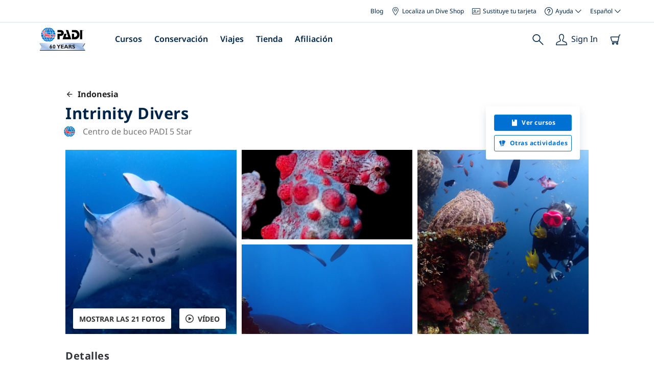

--- FILE ---
content_type: text/html; charset=utf-8
request_url: https://www.padi.com/es/centro-buceo/indonesia/intrinity-divers/
body_size: 65753
content:
<!DOCTYPE html>


<html lang="es" ng-app="app">

<head>
    <!-- Start VWO Async SmartCode -->
    <link rel="preconnect" href=https://dev.visualwebsiteoptimizer.com />
    <script type='text/javascript' id='vwoCode'>
    window._vwo_code || (function() {
    var account_id=760139,
    version=2.1,
    settings_tolerance=2000,
    hide_element='body',
    hide_element_style = 'opacity:0 !important;filter:alpha(opacity=0) !important;background:none !important',
    /* DO NOT EDIT BELOW THIS LINE */
    f=false,w=window,d=document,v=d.querySelector('#vwoCode'),cK='_vwo_'+account_id+'_settings',cc={};try{var c=JSON.parse(localStorage.getItem('_vwo_'+account_id+'_config'));cc=c&&typeof c==='object'?c:{}}catch(e){}var stT=cc.stT==='session'?w.sessionStorage:w.localStorage;code={use_existing_jquery:function(){return typeof use_existing_jquery!=='undefined'?use_existing_jquery:undefined},library_tolerance:function(){return typeof library_tolerance!=='undefined'?library_tolerance:undefined},settings_tolerance:function(){return cc.sT||settings_tolerance},hide_element_style:function(){return'{'+(cc.hES||hide_element_style)+'}'},hide_element:function(){if(performance.getEntriesByName('first-contentful-paint')[0]){return''}return typeof cc.hE==='string'?cc.hE:hide_element},getVersion:function(){return version},finish:function(e){if(!f){f=true;var t=d.getElementById('_vis_opt_path_hides');if(t)t.parentNode.removeChild(t);if(e)(new Image).src='https://dev.visualwebsiteoptimizer.com/ee.gif?a='+account_id+e}},finished:function(){return f},addScript:function(e){var t=d.createElement('script');t.type='text/javascript';if(e.src){t.src=e.src}else{t.text=e.text}d.getElementsByTagName('head')[0].appendChild(t)},load:function(e,t){var i=this.getSettings(),n=d.createElement('script'),r=this;t=t||{};if(i){n.textContent=i;d.getElementsByTagName('head')[0].appendChild(n);if(!w.VWO||VWO.caE){stT.removeItem(cK);r.load(e)}}else{var o=new XMLHttpRequest;o.open('GET',e,true);o.withCredentials=!t.dSC;o.responseType=t.responseType||'text';o.onload=function(){if(t.onloadCb){return t.onloadCb(o,e)}if(o.status===200){_vwo_code.addScript({text:o.responseText})}else{_vwo_code.finish('&e=loading_failure:'+e)}};o.onerror=function(){if(t.onerrorCb){return t.onerrorCb(e)}_vwo_code.finish('&e=loading_failure:'+e)};o.send()}},getSettings:function(){try{var e=stT.getItem(cK);if(!e){return}e=JSON.parse(e);if(Date.now()>e.e){stT.removeItem(cK);return}return e.s}catch(e){return}},init:function(){if(d.URL.indexOf('__vwo_disable__')>-1)return;var e=this.settings_tolerance();w._vwo_settings_timer=setTimeout(function(){_vwo_code.finish();stT.removeItem(cK)},e);var t;if(this.hide_element()!=='body'){t=d.createElement('style');var i=this.hide_element(),n=i?i+this.hide_element_style():'',r=d.getElementsByTagName('head')[0];t.setAttribute('id','_vis_opt_path_hides');v&&t.setAttribute('nonce',v.nonce);t.setAttribute('type','text/css');if(t.styleSheet)t.styleSheet.cssText=n;else t.appendChild(d.createTextNode(n));r.appendChild(t)}else{t=d.getElementsByTagName('head')[0];var n=d.createElement('div');n.style.cssText='z-index: 2147483647 !important;position: fixed !important;left: 0 !important;top: 0 !important;width: 100% !important;height: 100% !important;background: white !important;';n.setAttribute('id','_vis_opt_path_hides');n.classList.add('_vis_hide_layer');t.parentNode.insertBefore(n,t.nextSibling)}var o='https://dev.visualwebsiteoptimizer.com/j.php?a='+account_id+'&u='+encodeURIComponent(d.URL)+'&vn='+version;if(w.location.search.indexOf('_vwo_xhr')!==-1){this.addScript({src:o})}else{this.load(o+'&x=true')}}};w._vwo_code=code;code.init();})();
    </script>
    <!-- End VWO Async SmartCode -->
    <link rel="preload" href="https://consent.trustarc.com" crossorigin="anonymous">
    <script src="//consent.trustarc.com/notice?domain=padi.com&amp;c=teconsent&amp;js=nj&amp;noticeType=bb&amp;text=true&amp;gtm=1" async="" crossorigin="" id="truste_0.795356096544334"></script>
    <script>
        <!-- GTM Event Listener -->
        var __dispatched__ = {}; //Map of previously dispatched preference levels
        /*
        First step is to register with the CM API to receive callbacks when a preference
        update occurs. You must wait for the CM API (PrivacyManagerAPI object) to exist
        on the page before registering.
        */
        var __i__ = self.postMessage && setInterval(function(){
            if(self.PrivacyManagerAPI && __i__){
                var apiObject = {PrivacyManagerAPI:
                      {action:"getConsentDecision",
                          timestamp: new Date().getTime(),
                          self: self.location.host}};
                self.top.postMessage(JSON.stringify(apiObject),"*");
                __i__ = clearInterval(__i__);
            }},50);
        /*
        Callbacks will occur in the form of a PostMessage event. This code listens for
        the appropriately formatted PostMessage event, gets the new consent decision,
        and then pushes the events into the GTM framework. Once the event is submitted,
        that consent decision is marked in the dispatched map so it does not occur
        more than once.
        */
        self.addEventListener("message", function(e, d){
            try{
                if(e.data && (d= JSON.parse(e.data)) &&
                  (d = d.PrivacyManagerAPI) && d.capabilities &&
                  d.action=="getConsentDecision"){
                    var newDecision =
                      self.PrivacyManagerAPI.callApi("getGDPRConsentDecision",
                        self.location.host).consentDecision;
                    newDecision && newDecision.forEach(function(label){
                        if(!__dispatched__[label]){
                            self.dataLayer && self.dataLayer.push({"event":"GDPR Pref Allows "+label});
                            __dispatched__[label] = 1;
                        }
                    }); }
            }catch(xx){/** not a cm api message **/} });
        <!-- GTM Event Listener -->
    </script>
    

    
        
        <link rel="stylesheet" href="https://d2p1cf6997m1ir.cloudfront.net/static/travel_dist/css/main.1767792867782.css">
        
        
        <link rel="stylesheet" href="https://d2p1cf6997m1ir.cloudfront.net/static/travel_dist/css/header/header.1753716300383.css">
        
    

    

    <meta charset="UTF-8">
    
    <link rel="shortcut icon" href="https://d2p1cf6997m1ir.cloudfront.net/static/travel_dist/images/favicon.ico">

    
      <link rel="canonical" href="https://www.padi.com/es/centro-buceo/indonesia/intrinity-divers/" />
    

    
    <title>
      
        Intrinity Divers | Seminyak
      
      | Centro de buceo PADI
    </title>
    <meta name="description" content="Planifica y reserva inmersiones con Intrinity Divers en Seminyak. Echa un vistazo a las fotos, el horario de apertura, la lista de cursos, los sitios de buceo locales y más. ✓Cursos de buceo PADI ✓Viajes de buceo ✓Diversión 100%.">
    <meta itemprop="name" content="Intrinity Divers | Seminyak | Centro de buceo PADI">

    <meta name="description" content="Planifica y reserva inmersiones con Intrinity Divers en Seminyak. Echa un vistazo a las fotos, el horario de apertura, la lista de cursos, los sitios de buceo locales y más. ✓Cursos de buceo PADI ✓Viajes de buceo ✓Diversión 100%.">

    <meta property="og:title" content="Intrinity Divers | Seminyak | Centro de buceo PADI" />
    <meta property="og:description" content="Planifica y reserva inmersiones con Intrinity Divers en Seminyak. Echa un vistazo a las fotos, el horario de apertura, la lista de cursos, los sitios de buceo locales y más. ✓Cursos de buceo PADI ✓Viajes de buceo ✓Diversión 100%." />


    <meta name="twitter:card" content="summary_large_image">
    <meta name="twitter:title" content="Intrinity Divers | Centro de buceo | PADI Adventures">
    <meta name="twitter:description" content="Planifica y reserva inmersiones en Intrinity Divers. ✓Cursos de buceo PADI ✓Viajes de buceo ✓Viajes de esnórquel ✓Fotos ✓Calendarios y precio. Reserva y paga en línea.">

    
      
        <meta itempro="image" content="https://d2p1cf6997m1ir.cloudfront.net/media/thumbnails/7a/35/7a35e929225a033d85c67b5dcb03199e.webp?s=789c05c1410e80200c04c01fb94dd36ef13984227a0049fc7fe2ccecf9547cf7bb115010a13cc32c28b518199774739626d9d4ddf2d86bfc92180e9c&amp;g=7831303830&amp;p=[base64]&amp;sign=e523a622759322341213a1ea0fd01223e2ed16e531e64ea8d54470d3f4f54b9e9ffe4425e0daabb22d86823162ead1755ae50b30aed73103cab624741701c156" />
        <meta property="og:image" content="https://d2p1cf6997m1ir.cloudfront.net/media/thumbnails/7a/35/7a35e929225a033d85c67b5dcb03199e.webp?s=789c05c1410e80200c04c01fb94dd36ef13984227a0049fc7fe2ccecf9547cf7bb115010a13cc32c28b518199774739626d9d4ddf2d86bfc92180e9c&amp;g=7831303830&amp;p=[base64]&amp;sign=e523a622759322341213a1ea0fd01223e2ed16e531e64ea8d54470d3f4f54b9e9ffe4425e0daabb22d86823162ead1755ae50b30aed73103cab624741701c156" />
        <meta name="twitter:image" content="https://d2p1cf6997m1ir.cloudfront.net/media/thumbnails/7a/35/7a35e929225a033d85c67b5dcb03199e.webp?s=789c05c1410e80200c04c01fb94dd36ef13984227a0049fc7fe2ccecf9547cf7bb115010a13cc32c28b518199774739626d9d4ddf2d86bfc92180e9c&amp;g=7831303830&amp;p=[base64]&amp;sign=e523a622759322341213a1ea0fd01223e2ed16e531e64ea8d54470d3f4f54b9e9ffe4425e0daabb22d86823162ead1755ae50b30aed73103cab624741701c156">
      
    
    
    
<script type="application/ld+json">
    {
  "@context": "https://schema.org/",
  "@type": "Product",
  "name": "Intrinity Divers" ,
  "brand": {
      "@type": "Brand",
      "name": "Dive Center"
  },
  "url": "https://www.padi.com/es/centro-buceo/indonesia/intrinity-divers/",
  "image": ["https://d2p1cf6997m1ir.cloudfront.net/media/shop/7/2/6/7269744760a84667f0e4568c0dc2554d.png"],
  "description": "Somos un centro de buceo boutique: nos enfocamos en brindar a nuestros huéspedes una experiencia de buceo increíble y personalizada …",
  "SKU": "24310",
  
  "additionalType": "http://www.productontology.org/id/Adventure",
  "@id": "https://www.padi.com/es/centro-buceo/indonesia/intrinity-divers/",
  "offers": [
      {
          "@type": "AggregateOffer",
          "name": "Buceo divertido en Padang Bai",
          "priceCurrency": "USD",
          "lowPrice": "169,00",
          "highPrice": "169,00",
          "offerCount": "1",
          "availability": "https://schema.org/OnlineOnly",
          "businessFunction": "https://www.purl.org/goodrelations/v1#LeaseOut",
          "itemOffered": "Buceo divertido en Padang Bai",
          "url": "https://travel.padi.com/es/viaje-buceo/bali/buceo-divertido-en-padang-bai-90140/?activity_date=2026-02-26"
      },
      {
          "@type": "AggregateOffer",
          "name": "PADI Rescue Diver",
          "priceCurrency": "USD",
          "lowPrice": "573,00",
          "highPrice": "573,00",
          "offerCount": "1",
          "availability": "https://schema.org/OnlineOnly",
          "businessFunction": "https://www.purl.org/goodrelations/v1#LeaseOut",
          "itemOffered": "PADI Rescue Diver",
          "url": "https://travel.padi.com/es/curso-buceo/bali/padi-rescue-diver-53998/?activity_date=2026-02-26"
      },
      {
          "@type": "AggregateOffer",
          "name": "Buzo de aguas abiertas",
          "priceCurrency": "USD",
          "lowPrice": "506,00",
          "highPrice": "506,00",
          "offerCount": "1",
          "availability": "https://schema.org/OnlineOnly",
          "businessFunction": "https://www.purl.org/goodrelations/v1#LeaseOut",
          "itemOffered": "Buzo de aguas abiertas",
          "url": "https://travel.padi.com/es/curso-buceo/bali/buzo-de-aguas-abiertas-14772/?activity_date=2026-02-26"
      },
      {
          "@type": "AggregateOffer",
          "name": "Buceador con aire enriquecido PADI (Nitrox)",
          "priceCurrency": "USD",
          "lowPrice": "303,00",
          "highPrice": "303,00",
          "offerCount": "1",
          "availability": "https://schema.org/OnlineOnly",
          "businessFunction": "https://www.purl.org/goodrelations/v1#LeaseOut",
          "itemOffered": "Buceador con aire enriquecido PADI (Nitrox)",
          "url": "https://travel.padi.com/es/curso-buceo/bali/buceador-con-aire-enriquecido-padi-nitrox-54000/?activity_date=2026-02-27"
      },
      {
          "@type": "AggregateOffer",
          "name": "PADI Deep Diver",
          "priceCurrency": "USD",
          "lowPrice": "398,00",
          "highPrice": "398,00",
          "offerCount": "1",
          "availability": "https://schema.org/OnlineOnly",
          "businessFunction": "https://www.purl.org/goodrelations/v1#LeaseOut",
          "itemOffered": "PADI Deep Diver",
          "url": "https://travel.padi.com/es/curso-buceo/bali/padi-deep-diver-53999/?activity_date=2026-02-27"
      },
      {
          "@type": "AggregateOffer",
          "name": "Curso de especialidad PADI Wreck Diver",
          "priceCurrency": "USD",
          "lowPrice": "399,00",
          "highPrice": "399,00",
          "offerCount": "1",
          "availability": "https://schema.org/OnlineOnly",
          "businessFunction": "https://www.purl.org/goodrelations/v1#LeaseOut",
          "itemOffered": "Curso de especialidad PADI Wreck Diver",
          "url": "https://travel.padi.com/es/curso-buceo/bali/curso-de-especialidad-padi-wreck-diver-54004/?activity_date=2026-02-27"
      },
      {
          "@type": "AggregateOffer",
          "name": "PADI Advanced Open Water Diver",
          "priceCurrency": "USD",
          "lowPrice": "506,00",
          "highPrice": "506,00",
          "offerCount": "1",
          "availability": "https://schema.org/OnlineOnly",
          "businessFunction": "https://www.purl.org/goodrelations/v1#LeaseOut",
          "itemOffered": "PADI Advanced Open Water Diver",
          "url": "https://travel.padi.com/es/curso-buceo/bali/padi-advanced-open-water-diver-53997/?activity_date=2026-02-27"
      },
      {
          "@type": "AggregateOffer",
          "name": "PADI Peak Performance Buoyancy",
          "priceCurrency": "USD",
          "lowPrice": "239,00",
          "highPrice": "239,00",
          "offerCount": "1",
          "availability": "https://schema.org/OnlineOnly",
          "businessFunction": "https://www.purl.org/goodrelations/v1#LeaseOut",
          "itemOffered": "PADI Peak Performance Buoyancy",
          "url": "https://travel.padi.com/es/curso-buceo/bali/padi-peak-performance-buoyancy-54001/?activity_date=2026-02-27"
      } 
  ]
}
</script>


    <meta property="og:url" content="https://www.padi.com/es/centro-buceo/indonesia/intrinity-divers/"/>
    <meta property="fb:app_id" content="1433556240273178"/>
    <meta property="og:site_name" content="PADI Travel"/>
    <meta name="twitter:site" content="@PADI Travel">
    <meta name="twitter:creator" content="@PADI Travel">

    <meta http-equiv="cache-control" content="no-cache">
    <meta http-equiv="expires" content="0">
    <meta http-equiv="pragma" content="no-cache">
    <meta http-equiv="X-UA-Compatible" content=“IE=edge,chrome=1”>
    <meta name="viewport"
          content="initial-scale=1, maximum-scale=5, width=device-width, height=device-height">
    <meta name="com.silverpop.brandeddomains"
          content="www.pages05.net,apps.padi.com,dive.padi.com,eventbrite.com,mypadi.padi.com,padi.com,padigear.com,pages05.net,scubaearth.com,sp.padi.com.cn,td.padi.com.cn,travel.padi.com,www.padi.co.kr,www.padi.com,www.padigear.com,www.scubaearth.com,www.travel.padi.com,www2.padi.com"
    />
    <meta name="ahrefs-site-verification" content="3bf1c1c80fe6a92bf3fac0c3c7f608082b4aae8381328e7142a6a3ea1097ce6d">
    
    <script>(function (w, d, s, l, i) {w[l] = w[l] || []; w[l].push({'gtm.start':
        new Date().getTime(), event: 'gtm.js'}); var f = d.getElementsByTagName(s)[0],
        j = d.createElement(s), dl = l != 'dataLayer' ? '&l=' + l : ''; j.async = true; j.src =
        'https://www.googletagmanager.com/gtm.js?id=' + i + dl; f.parentNode.insertBefore(j, f);
        })(window, document, 'script', 'dataLayer', 'GTM-MQW3Z7');</script>
    
    <script>
    dataLayer.push({
        "page_data_title": document.getElementsByTagName("title")[0].text,
        "event": "page_new_load_start",
        "page_slug": "/dive-center/indonesia/intrinity-divers/"
    });
    window.loggedUser = false;
    </script>
    
    <script async src="https://securepubads.g.doubleclick.net/tag/js/gpt.js"></script>
    <script>
        window.googletag = window.googletag || {cmd: []};
        googletag.cmd.push(function() {
            var mapping = googletag.sizeMapping()
                .addSize([1024, 0], [728, 90])
                .addSize([0,0], [320, 50])
                .build();
            var adSlot = googletag.defineSlot('/21864413585/PADI', [[728, 90], [320,50]], 'div-gpt-ad-1583872476441-0').addService(googletag.pubads());
            var adSlot2 = googletag.defineSlot('/21864413585/PADI', [[728, 90], [320,50]], 'div-gpt-ad-1583872476441-1').addService(googletag.pubads());
            adSlot.defineSizeMapping(mapping);
            adSlot2.defineSizeMapping(mapping);
            googletag.pubads().enableSingleRequest();
            googletag.enableServices();
        });
    </script>

    <script type="text/javascript">
        (function(c,l,a,r,i,t,y){
            c[a]=c[a]||function(){(c[a].q=c[a].q||[]).push(arguments)};
            t=l.createElement(r);t.async=1;t.src="https://www.clarity.ms/tag/"+i;
            y=l.getElementsByTagName(r)[0];y.parentNode.insertBefore(t,y);
        })(window, document, "clarity", "script", "dftf0m68hk");
    </script>
</head>
<body ng-controller="MainCtrl as main" class="lang-es dg-pages " chat-buttons>
<!-- /21864413585/PADI -->









<div id='warning-popup'></div>




    
        

<div class='padi-top-header'>
  <div class='padi-top-header__wrapper'>
    
      <a href="https://blog.padi.com?lang=es" class='padi-top-header__link padi-top-header__icons-container'>
        Blog
      </a>
    <a href="https://www.padi.com/es/dive-shops/nearby/" class='padi-top-header__link padi-top-header__icons-container'>
      <i class='padi-nav-header__icon padi-icons padi-icons--map-pin'></i>
      Localiza un Dive Shop
    </a>
    
    <a href="https://store.padi.com/en-us/certification-cards/" class='padi-top-header__link padi-top-header__icons-container'>
      <i class='padi-nav-header__icon padi-icons padi-icons--e-card'></i>
      Sustituye tu tarjeta
    </a>
    <div class="padi-top-header__dropdown-wrapper padi-top-header__icons-container">
      <div class="padi-top-header__icons-container">
        <i class='padi-nav-header__icon padi-icons padi-icons--help'></i>
        <span
            class='padi-top-header__dropdown-selected-item'
            data-navigation-elements="data-navigation-elements"
            data-region-identifier="menu-padi-help-selector">
            Ayuda
            <i class='padi-nav-header__icon padi-icons padi-icons--carret-down'></i>
        </span>
      </div>
      <ul class='padi-top-header__dropdown'>
          <li class='padi-top-header__dropdown-item'>
              <a href="https://www.padi.com/ayuda"
                  class='padi-top-header__dropdown-link'
                  data-navigation-elements="data-navigation-elements"
                  data-region-identifier="menu-padi-help-selector">
                  Centro de ayuda
              </a>
          </li>
          <li class='padi-top-header__dropdown-item'>
              <a href="https://www.padi.com/es/ayuda/faq"
                  class='padi-top-header__dropdown-link'
                  data-navigation-elements="data-navigation-elements"
                  data-region-identifier="menu-padi-help-selector">
                  Preguntas frecuentes
              </a>
          </li>
          <li class='padi-top-header__dropdown-item'>
              <a href="https://store.padi.com/en-us/certification-cards/?utm_campaign=ww-en-rcol-tran-seo-seekadventure&utm_source=travel.padi.com&utm_medium=link&utm_content=cert_cards_2023"
                  class='padi-top-header__dropdown-link'
                  data-navigation-elements="data-navigation-elements"
                  data-region-identifier="menu-padi-help-selector">
                  Sustituye tu tarjeta de certificación
              </a>
          </li>
          <li class='padi-top-header__dropdown-item'>
              <a href="https://www.padi.com/consumer-alerts"
                  class='padi-top-header__dropdown-link'
                  data-navigation-elements="data-navigation-elements"
                  data-region-identifier="menu-padi-help-selector">
                  Protección al consumidor y alertas
              </a>
          </li>
          <li class='padi-top-header__dropdown-item'>
              <a href="https://www.padi.com/es/contacto?lang=es"
                  class='padi-top-header__dropdown-link'
                  data-navigation-elements="data-navigation-elements"
                  data-region-identifier="menu-padi-help-selector">
                  Contactar servicio técnico
              </a>
          </li>
      </ul>
    </div>

    <div class="padi-top-header__dropdown-wrapper">
    <div class="padi-top-header__icons-container">
        <span
            class='padi-top-header__dropdown-selected-item'
            data-navigation-elements="data-navigation-elements"
            data-region-identifier="menu-padi-language-selector">
            Español
            <i class='padi-nav-header__icon padi-icons padi-icons--carret-down'></i>
        </span>
    </div>
    <ul class='padi-top-header__dropdown'>
        
            <li class='padi-top-header__dropdown-item'>
                <a
                    href="/dive-center/indonesia/intrinity-divers/"
                    class='padi-top-header__dropdown-link '
                    data-navigation-elements="data-navigation-elements"
                    data-region-identifier="menu-padi-language-selector">
                    English
                </a>
            
            <li class='padi-top-header__dropdown-item'>
                <a
                    href="/nl/dive-center/indonesie/intrinity-divers/"
                    class='padi-top-header__dropdown-link '
                    data-navigation-elements="data-navigation-elements"
                    data-region-identifier="menu-padi-language-selector">
                    Nederlands
                </a>
            
            <li class='padi-top-header__dropdown-item'>
                <a
                    href="/fr/centre-plongee/indonesie/intrinity-divers/"
                    class='padi-top-header__dropdown-link '
                    data-navigation-elements="data-navigation-elements"
                    data-region-identifier="menu-padi-language-selector">
                    Français
                </a>
            
            <li class='padi-top-header__dropdown-item'>
                <a
                    href="/de/tauchcenter/indonesien/intrinity-divers/"
                    class='padi-top-header__dropdown-link '
                    data-navigation-elements="data-navigation-elements"
                    data-region-identifier="menu-padi-language-selector">
                    Deutsch
                </a>
            
            <li class='padi-top-header__dropdown-item'>
                <a
                    href="/it/centro-sub/indonesia/intrinity-divers/"
                    class='padi-top-header__dropdown-link '
                    data-navigation-elements="data-navigation-elements"
                    data-region-identifier="menu-padi-language-selector">
                    Italiano
                </a>
            
            <li class='padi-top-header__dropdown-item'>
                <a
                    href="/es/centro-buceo/indonesia/intrinity-divers/"
                    class='padi-top-header__dropdown-link padi-top-header__dropdown-link_active'
                    data-navigation-elements="data-navigation-elements"
                    data-region-identifier="menu-padi-language-selector">
                    Español
                </a>
            
            <li class='padi-top-header__dropdown-item'>
                <a
                    href="/ja/dive-center/intoneshia/intrinity-divers/"
                    class='padi-top-header__dropdown-link '
                    data-navigation-elements="data-navigation-elements"
                    data-region-identifier="menu-padi-language-selector">
                    日本語
                </a>
            
            <li class='padi-top-header__dropdown-item'>
                <a
                    href="/ko/dive-center/indonesia/intrinity-divers/"
                    class='padi-top-header__dropdown-link '
                    data-navigation-elements="data-navigation-elements"
                    data-region-identifier="menu-padi-language-selector">
                    한국어
                </a>
            
            <li class='padi-top-header__dropdown-item'>
                <a
                    href="/zh-hant/dive-center/yin-du-ni-xi-ya/intrinity-divers/"
                    class='padi-top-header__dropdown-link '
                    data-navigation-elements="data-navigation-elements"
                    data-region-identifier="menu-padi-language-selector">
                    繁體中文
                </a>
            
            <li class='padi-top-header__dropdown-item'>
                <a
                    href="/zh-hans/dive-center/yin-du-ni-xi-ya/intrinity-divers/"
                    class='padi-top-header__dropdown-link '
                    data-navigation-elements="data-navigation-elements"
                    data-region-identifier="menu-padi-language-selector">
                    简体中文
                </a>
            
        </li>
    </ul>
</div>

  </div>
</div>
<header class='padi-nav-header' id='padi-new-header'>
    <div class='padi-nav-header__items'>
        <a data-navigation-elements="data-navigation-elements"
          data-region-identifier="menu-main-brand"
          href="https://www.padi.com/es">
          <img
            src="https://d2p1cf6997m1ir.cloudfront.net/static/travel_dist/images/dive-guide/60th-padi.svg"
            alt="PADI logo"
            width="116"
            height="45"
            class="padi-nav-header__logo" />
        </a>

        <ul class='padi-nav-header__list padi-nav-header__main-nav'>
          <li class='padi-nav-header__list-item'>
            <span class='padi-nav-header__list-item-title'>
              <a href="https://www.padi.com/es/cursos"
              data-navigation-elements="data-navigation-elements"
              data-region-identifier="menu-main-courses"
               class='padi-nav-header__title'>Cursos</a>
              <i class='padi-nav-header__icon padi-icons padi-icons--carret-down'></i>
            </span>

            
<div class='padi-nav-header__menu-wrapper'>
    <div class='padi-nav-header__menu-column'>
        <ul class='padi-nav-header__menu-list'>
            <li
                class='padi-nav-header__menu-list-item padi-nav-header__menu-list-item_title'>
                <a
                    data-navigation-elements="data-navigation-elements"
                    data-region-identifier="menu-main-courses"
                    href="https://store.padi.com/en-us/education/learn-to-dive/"
                    class='padi-nav-header__menu-list-item-link'>Empieza a bucear</a>
            </li>
            <li class='padi-nav-header__menu-list-item'>
                <a
                    data-navigation-elements="data-navigation-elements"
                    data-region-identifier="menu-main-courses"
                    href="https://store.padi.com/es-dk/courses/open-water-diver/p/60462-1B2C/"
                    class='padi-nav-header__menu-list-item-link'>Open Water Diver</a>
            </li>
            <li class='padi-nav-header__menu-list-item'>
                <a
                    data-navigation-elements="data-navigation-elements"
                    data-region-identifier="menu-main-courses"
                    href="https://store.padi.com/es-dk/courses"
                    class='padi-nav-header__menu-list-item-link'>Discover Scuba Diving</a>
            </li>
            <li class='padi-nav-header__menu-list-item'>
                <a
                    data-navigation-elements="data-navigation-elements"
                    data-region-identifier="menu-main-courses"
                    href="https://store.padi.com/en-us/education/learn-to-dive/"
                    class='padi-nav-header__menu-list-link'>Descubre más</a>
            </li>
        </ul>
        <ul class='padi-nav-header__menu-list padi-nav-header__menu-list_desktop'>
            <li
                class='padi-nav-header__menu-list-item padi-nav-header__menu-list-item_title'>
                <a
                    data-navigation-elements="data-navigation-elements"
                    data-region-identifier="menu-main-courses"
                    href="https://www.padi.com/es/scuba-diving-mobile-apps"
                    class='padi-nav-header__menu-list-item-link'>PADI App</a>
            </li>
            <li class='padi-nav-header__menu-list-item'>
                <span class='padi-nav-header__menu-list-item-link'>Tus eCards, libro de inmersiones, eLearning y mucho más</span>
            </li>
            <li class='padi-nav-header__menu-list-item'>
                <a
                    data-navigation-elements="data-navigation-elements"
                    data-region-identifier="menu-main-courses"
                    href="https://www.padi.com/es/scuba-diving-mobile-apps"
                    class='padi-nav-header__menu-list-link'>Consigue la App</a>
            </li>
        </ul>
    </div>
    <div class='padi-nav-header__menu-column'>
        <ul class='padi-nav-header__menu-list'>
            <li
                class='padi-nav-header__menu-list-item padi-nav-header__menu-list-item_title'>
                <a
                    data-navigation-elements="data-navigation-elements"
                    data-region-identifier="menu-main-courses"
                    href="https://www.padi.com/es/education/continue-learning"
                    class='padi-nav-header__menu-list-item-link'>Continúa aprendiendo</a>
            </li>
            <li
                class='padi-nav-header__menu-list-item padi-nav-header__menu-list-item_subtitle'>Navegar por interés:
            </li>
            <li class='padi-nav-header__menu-list-item'>
                <a
                    data-navigation-elements="data-navigation-elements"
                    data-region-identifier="menu-main-courses"
                    href="https://www.padi.com/es/education/continue-learning#must-haves"
                    class='padi-nav-header__menu-list-item-link'>Cursos imprescindibles</a>
            </li>
            <li class='padi-nav-header__menu-list-item'>
                <a
                    data-navigation-elements="data-navigation-elements"
                    data-region-identifier="menu-main-courses"
                    href="https://www.padi.com/es/education/continue-learning#conservation"
                    class='padi-nav-header__menu-list-item-link'>Conservación</a>
            </li>
            <li class='padi-nav-header__menu-list-item'>
                <a
                    data-navigation-elements="data-navigation-elements"
                    data-region-identifier="menu-main-courses"
                    href="https://www.padi.com/es/education/continue-learning#photography"
                    class='padi-nav-header__menu-list-item-link'>Fotografía</a>
            </li>
            <li class='padi-nav-header__menu-list-item'>
                <a
                    data-navigation-elements="data-navigation-elements"
                    data-region-identifier="menu-main-courses"
                    href="https://www.padi.com/es/education/continue-learning#cold-water"
                    class='padi-nav-header__menu-list-item-link'>Aguas frías</a>
            </li>
            <li class='padi-nav-header__menu-list-item'>
                <a
                    data-navigation-elements="data-navigation-elements"
                    data-region-identifier="menu-main-courses"
                    href="https://www.padi.com/es/education/continue-learning#safety-focus"
                    class='padi-nav-header__menu-list-item-link'>Seguridad</a>
            </li>
            <li class='padi-nav-header__menu-list-item'>
                <a
                    data-navigation-elements="data-navigation-elements"
                    data-region-identifier="menu-main-courses"
                    href="https://www.padi.com/es/education/continue-learning#special-interests"
                    class='padi-nav-header__menu-list-item-link'>Competencias avanzadas</a>
            </li>
            <li class='padi-nav-header__menu-list-item'>
                <a
                    data-navigation-elements="data-navigation-elements"
                    data-region-identifier="menu-main-courses"
                    href="https://www.padi.com/es/education/continue-learning#discovery"
                    class='padi-nav-header__menu-list-item-link'>Discovery</a>
            </li>
            <li class='padi-nav-header__menu-list-item'>
                <a
                    data-navigation-elements="data-navigation-elements"
                    data-region-identifier="menu-main-courses"
                    href="https://www.padi.com/es/education/continue-learning"
                    class='padi-nav-header__menu-list-link'>Descubre más</a>
            </li>
        </ul>
    </div>
    <div class='padi-nav-header__menu-column'>
        <ul class='padi-nav-header__menu-list'>
            <li
                class='padi-nav-header__menu-list-item padi-nav-header__menu-list-item_title'>
                <a
                    data-navigation-elements="data-navigation-elements"
                    data-region-identifier="menu-main-courses"
                    href="https://www.padi.com/es/education/professional"
                    class='padi-nav-header__menu-list-item-link'>Conviértete en un/una Pro</a>
            </li>
            <li class='padi-nav-header__menu-list-item'>
                <a
                    data-navigation-elements="data-navigation-elements"
                    data-region-identifier="menu-main-courses"
                    href="https://store.padi.com/es-dk/courses/divemaster/p/60550-1B2C/"
                    class='padi-nav-header__menu-list-item-link'>Divemaster</a>
            </li>
            <li class='padi-nav-header__menu-list-item'>
                <a
                    data-navigation-elements="data-navigation-elements"
                    data-region-identifier="menu-main-courses"
                    href="https://store.padi.com/es-dk/courses"
                    class='padi-nav-header__menu-list-item-link'>Open Water Scuba Instructor</a>
            </li>
            <li class='padi-nav-header__menu-list-item'>
                <a
                    data-navigation-elements="data-navigation-elements"
                    data-region-identifier="menu-main-courses"
                    href="https://store.padi.com/es-dk/courses"
                    class='padi-nav-header__menu-list-item-link'>Specialty Instructor</a>
            </li>
            <li class='padi-nav-header__menu-list-item'>
                <a
                    data-navigation-elements="data-navigation-elements"
                    data-region-identifier="menu-main-courses"
                    href="https://store.padi.com/es-dk/courses"
                    class='padi-nav-header__menu-list-item-link'>Master Scuba Diver Trainer</a>
            </li>
            <li class='padi-nav-header__menu-list-item'>
                <a
                    data-navigation-elements="data-navigation-elements"
                    data-region-identifier="menu-main-courses"
                    href="https://store.padi.com/es-dk/courses"
                    class='padi-nav-header__menu-list-item-link'>IDC Staff Instructor</a>
            </li>
            <li class='padi-nav-header__menu-list-item'>
                <a
                    data-navigation-elements="data-navigation-elements"
                    data-region-identifier="menu-main-courses"
                    href="https://www.padi.com/es/education/professional"
                    class='padi-nav-header__menu-list-link'>Descubre más</a>
            </li>
        </ul>
    </div>
    <div class='padi-nav-header__menu-column'>
        <ul class='padi-nav-header__menu-list'>
            <li
                class='padi-nav-header__menu-list-item padi-nav-header__menu-list-item_title'>Cursos destacados</li>
            <li class='padi-nav-header__menu-list-item'>
                <a
                    data-navigation-elements="data-navigation-elements"
                    data-region-identifier="menu-main-courses"
                    href="https://www.padi.com/es/education/technical-diving"
                    class='padi-nav-header__menu-list-item-link'>
                    <img loading='lazy'
                        src="https://d2p1cf6997m1ir.cloudfront.net/static/travel_dist/images/courses/image_1.png"
                        class='padi-nav-header__menu-list-item-image'/>
                    Buceo técnico
                </a>
            </li>
            <li class='padi-nav-header__menu-list-item'>
                <a
                    data-navigation-elements="data-navigation-elements"
                    data-region-identifier="menu-main-courses"
                    href="https://www.padi.com/es/education/freediving"
                    class='padi-nav-header__menu-list-item-link'>
                    <img loading='lazy'
                        src="https://d2p1cf6997m1ir.cloudfront.net/static/travel_dist/images/courses/image_2.png"
                        class='padi-nav-header__menu-list-item-image'/>
                    Apnea
                </a>
            </li>
            <li class='padi-nav-header__menu-list-item'>
                <a
                    data-navigation-elements="data-navigation-elements"
                    data-region-identifier="menu-main-courses"
                    href="https://store.padi.com/es-dk/courses/efr/p/60475-1B2C/"
                    class='padi-nav-header__menu-list-item-link'>
                    <img loading='lazy'
                        src="https://d2p1cf6997m1ir.cloudfront.net/static/travel_dist/images/courses/image_3.png"
                        class='padi-nav-header__menu-list-item-image'/>
                    Emergency First Response
                </a>
            </li>
            <li class='padi-nav-header__menu-list-item'>
                <a
                    data-navigation-elements="data-navigation-elements"
                    data-region-identifier="menu-main-courses"
                    href="https://www.padi.com/es/dive/free-intro-open-water-course"
                    class='padi-nav-header__menu-list-item-link'>
                    <img loading='lazy'
                        src="https://d2p1cf6997m1ir.cloudfront.net/static/travel_dist/images/courses/image_4.png"
                        class='padi-nav-header__menu-list-item-image'/>
                    GRATUITO - Introduction to Scuba Diving Online
                </a>
            </li>
            <li
                class='padi-nav-header__menu-list-item padi-nav-header__menu-list-item_mobile-padding'>
                <a
                    data-navigation-elements="data-navigation-elements"
                    data-region-identifier="menu-main-courses"
                    href="https://store.padi.com/es-dk/courses"
                    class='padi-nav-header__menu-list-link'>Ver todos los cursos</a>
            </li>
        </ul>
    </div>
</div>

          </li>
          <li class='padi-nav-header__list-item'>
            <span class='padi-nav-header__list-item-title'>
              <a href="https://www.padi.com/es/conservaci%C3%B3n"
                data-navigation-elements="data-navigation-elements"
                data-region-identifier="menu-main-conservation"
               class='padi-nav-header__title'>Conservación</a>
              <i class='padi-nav-header__icon padi-icons padi-icons--carret-down'></i>
            </span>
            
<div class='padi-nav-header__menu-wrapper'>
    <div class='padi-nav-header__menu-column'>
        <a
            data-navigation-elements="data-navigation-elements"
            data-region-identifier="menu-main-conservation"
            href="https://www.padi.com/es/conservaci%C3%B3n">
            <img
                loading='lazy'
                src="https://d2p1cf6997m1ir.cloudfront.net/static/travel_dist/images/conservation/image_1.png"
                class='padi-nav-header__picture'/>
        </a>
        <ul class='padi-nav-header__menu-list'>
            <li
                class='padi-nav-header__menu-list-item padi-nav-header__menu-list-item_title'>
                <a
                    data-navigation-elements="data-navigation-elements"
                    data-region-identifier="menu-main-conservation"
                    href="https://www.padi.com/es/conservaci%C3%B3n"
                    class='padi-nav-header__menu-list-item-link'>Conservación del océano</a>
            </li>
            <li class='padi-nav-header__menu-list-item'>
                <a
                    data-navigation-elements="data-navigation-elements"
                    data-region-identifier="menu-main-conservation"
                    href="https://www.padi.com/es/csr"
                    class='padi-nav-header__menu-list-item-link'>Nuestra misión</a>
            </li>
            <li class='padi-nav-header__menu-list-item'>
                <a
                    data-navigation-elements="data-navigation-elements"
                    data-region-identifier="menu-main-conservation"
                    href="https://www.padi.com/es/csr#mission-partners-affiliates"
                    class='padi-nav-header__menu-list-item-link'>Socios</a>
            </li>
            <li class='padi-nav-header__menu-list-item'>
                <a
                    data-navigation-elements="data-navigation-elements"
                    data-region-identifier="menu-main-conservation"
                    href="https://www.padi.com/es/ambassadivers"
                    class='padi-nav-header__menu-list-item-link'>PADI AmbassaDivers</a>
            </li>
            <li class='padi-nav-header__menu-list-item'>
                <a
                    data-navigation-elements="data-navigation-elements"
                    data-region-identifier="menu-main-conservation"
                    href="https://www.padi.com/es/conservaci%C3%B3n"
                    class='padi-nav-header__menu-list-link'>Descubre más</a>
            </li>
        </ul>
    </div>
    <div class='padi-nav-header__menu-column'>
        <a
            data-navigation-elements="data-navigation-elements"
            data-region-identifier="menu-main-conservation"
            href="https://www.padi.com/es/conservation/take-action">
            <img
                loading='lazy'
                src="https://d2p1cf6997m1ir.cloudfront.net/static/travel_dist/images/conservation/image_2.png"
                class='padi-nav-header__picture'/>
        </a>
        <ul class='padi-nav-header__menu-list'>
            <li
                class='padi-nav-header__menu-list-item padi-nav-header__menu-list-item_title'>
                <a
                    data-navigation-elements="data-navigation-elements"
                    data-region-identifier="menu-main-conservation"
                    href="https://www.padi.com/es/conservation/take-action"
                    class='padi-nav-header__menu-list-item-link'>Pasa a la acción</a>
            </li>
            <li class='padi-nav-header__menu-list-item'>
                <a
                    data-navigation-elements="data-navigation-elements"
                    data-region-identifier="menu-main-conservation"
                    href="https://www.padi.com/es/conservation/torchbearer"
                    class='padi-nav-header__menu-list-item-link'>Únete al movimiento</a>
            </li>
            <li class='padi-nav-header__menu-list-item'>
                <a
                    data-navigation-elements="data-navigation-elements"
                    data-region-identifier="menu-main-conservation"
                    href="/es/conservacion/actividades/"
                    class='padi-nav-header__menu-list-item-link'>Encuentra eventos de conservación</a>
            </li>
            <li class='padi-nav-header__menu-list-item'>
                <a
                    data-navigation-elements="data-navigation-elements"
                    data-region-identifier="menu-main-conservation"
                    href="https://www.padi.com/es/conservation/take-action"
                    class='padi-nav-header__menu-list-link'>Ver todas las acciones que se pueden llevar a cabo</a>
            </li>
        </ul>
    </div>
    <div class='padi-nav-header__menu-column'>
        <a
            data-navigation-elements="data-navigation-elements"
            data-region-identifier="menu-main-conservation"
            href="https://www.padi.com/aware">
            <img
                loading='lazy'
                src="https://d2p1cf6997m1ir.cloudfront.net/static/travel_dist/images/conservation/image_3.png"
                class='padi-nav-header__picture'/>
        </a>
        <ul class='padi-nav-header__menu-list'>
            <li
                class='padi-nav-header__menu-list-item padi-nav-header__menu-list-item_title'>
                <a
                    data-navigation-elements="data-navigation-elements"
                    data-region-identifier="menu-main-conservation"
                    href="https://www.padi.com/aware"
                    class='padi-nav-header__menu-list-item-link'>PADI AWARE</a>
            </li>
            <li class='padi-nav-header__menu-list-item'>
                <a
                    data-navigation-elements="data-navigation-elements"
                    data-region-identifier="menu-main-conservation"
                    href="https://www.padi.com/aware/historia"
                    class='padi-nav-header__menu-list-item-link'>Historia y repercusión</a>
            </li>
            <li class='padi-nav-header__menu-list-item'>
                <a
                    data-navigation-elements="data-navigation-elements"
                    data-region-identifier="menu-main-conservation"
                    href="https://www.padi.com/aware/nuestra-labor"
                    class='padi-nav-header__menu-list-item-link'>Estrategia de conservación</a>
            </li>
            <li class='padi-nav-header__menu-list-item'>
                <a
                    data-navigation-elements="data-navigation-elements"
                    data-region-identifier="menu-main-conservation"
                    href="https://www.padi.com/aware/donate"
                    class='padi-nav-header__menu-list-item-link'>Dona</a>
            </li>
            <li class='padi-nav-header__menu-list-item'>
                <a
                    data-navigation-elements="data-navigation-elements"
                    data-region-identifier="menu-main-conservation"
                    href="https://www.padi.com/aware"
                    class='padi-nav-header__menu-list-link'>Descubre más</a>
            </li>
        </ul>
    </div>
    <div class='padi-nav-header__menu-column'>
        <ul class='padi-nav-header__menu-list'>
            <li
                class='padi-nav-header__menu-list-item padi-nav-header__menu-list-item_title'>Programas de conservación</li>
            <li class='padi-nav-header__menu-list-item'>
                <a
                    data-navigation-elements="data-navigation-elements"
                    data-region-identifier="menu-main-conservation"
                    href="https://www.padi.com/aware/basura-marina"
                    class='padi-nav-header__menu-list-item-link'>
                    <img
                        loading='lazy'
                        src="https://d2p1cf6997m1ir.cloudfront.net/static/travel_dist/images/conservation/image_4.png"
                        class='padi-nav-header__menu-list-item-image'/>
                    Basura marina
                </a>
            </li>
            <li class='padi-nav-header__menu-list-item'>
                <a
                    data-navigation-elements="data-navigation-elements"
                    data-region-identifier="menu-main-conservation"
                    href="https://www.padi.com/aware/tiburones"
                    class='padi-nav-header__menu-list-item-link'>
                    <img
                        loading='lazy'
                        src="https://d2p1cf6997m1ir.cloudfront.net/static/travel_dist/images/conservation/image_5.png"
                        class='padi-nav-header__menu-list-item-image'/>
                    Protección de tiburones y rayas
                </a>
            </li>
            <li class='padi-nav-header__menu-list-item'>
                <a
                    data-navigation-elements="data-navigation-elements"
                    data-region-identifier="menu-main-conservation"
                    href="https://www.padi.com/aware/adopta-un-sitio-de-buceo"
                    class='padi-nav-header__menu-list-item-link'>
                    <img
                        loading='lazy'
                        src="https://d2p1cf6997m1ir.cloudfront.net/static/travel_dist/images/conservation/image_6.png"
                        class='padi-nav-header__menu-list-item-image'/>
                    Adopta un sitio de buceo
                </a>
            </li>
            <li class='padi-nav-header__menu-list-item'>
                <a
                    data-navigation-elements="data-navigation-elements"
                    data-region-identifier="menu-main-conservation"
                    href="https://www.padi.com/aware/nuestra-labor"
                    class='padi-nav-header__menu-list-link'>Descubre más</a>
            </li>
        </ul>
    </div>
</div>

          </li>
          <li class='padi-nav-header__list-item'>
            <span class='padi-nav-header__list-item-title '>
              <a href="#"
              class='padi-nav-header__title'
              data-navigation-elements="data-navigation-elements"
              data-region-identifier="menu-main-travel">Viajes</a>
              
              <i class='padi-nav-header__icon padi-icons padi-icons--carret-down'></i>
              
            </span>
            
            

<div class='padi-nav-header__menu-wrapper'>
    <div class='padi-nav-header__menu-column'>
        <a
            data-navigation-elements="data-navigation-elements"
            data-region-identifier="menu-main-travel"
            href="https://travel.padi.com/es/s/resorts-de-buceo/all/">
            <img loading='lazy'
                src="https://d2p1cf6997m1ir.cloudfront.net/static/travel_dist/images/travel/image_1.png"
                class='padi-nav-header__picture'/>
        </a>
        <ul class='padi-nav-header__menu-list'>
            <li
                class='padi-nav-header__menu-list-item padi-nav-header__menu-list-item_title'>
                <a
                    data-navigation-elements="data-navigation-elements"
                    data-region-identifier="menu-main-travel"
                    href="https://travel.padi.com/es/s/resorts-de-buceo/all/"
                    class='padi-nav-header__menu-list-item-link'
                >
                    Resorts de buceo
                </a>
            </li>
            <li
                class='padi-nav-header__menu-list-item padi-nav-header__menu-list-item_description'>
                Resorts de buceo PADI para todos los bolsillos, en las mejores ubicaciones de buceo del mundo.
            </li>
            <li class='padi-nav-header__menu-list-item'>
                <a
                    data-navigation-elements="data-navigation-elements"
                    data-region-identifier="menu-main-travel"
                    href="https://travel.padi.com/es/s/resorts-de-buceo/all/"
                    class='padi-nav-header__menu-list-link'
                >
                    Encuentra y reserva
                </a>
            </li>
        </ul>
    </div>

    <div class='padi-nav-header__menu-column'>
        <a
            data-navigation-elements="data-navigation-elements"
            data-region-identifier="menu-main-travel"
            href="https://travel.padi.com/es/buceo-crucero-de-buceo/">
            <img loading='lazy'
                src="https://d2p1cf6997m1ir.cloudfront.net/static/travel_dist/images/travel/image_2.png"
                class='padi-nav-header__picture'/>
        </a>
        <ul class='padi-nav-header__menu-list'>
            <li
                class='padi-nav-header__menu-list-item padi-nav-header__menu-list-item_title'>
                <a
                    data-navigation-elements="data-navigation-elements"
                    data-region-identifier="menu-main-travel"
                    href="https://travel.padi.com/es/buceo-crucero-de-buceo/"
                    class='padi-nav-header__menu-list-item-link'
                >
                    Cruceros de buceo
                </a>
            </li>
            <li
                class='padi-nav-header__menu-list-item padi-nav-header__menu-list-item_description'>
                Elige entre una selección de más de 250 embarcaciones y 18.000 viajes en todo el mundo.
            </li>
            <li class='padi-nav-header__menu-list-item'>
                <a
                    data-navigation-elements="data-navigation-elements"
                    data-region-identifier="menu-main-travel"
                    href="https://travel.padi.com/es/s/cruceros-de-buceo/all/"
                    class='padi-nav-header__menu-list-link'
                >
                    Encuentra y reserva
                </a>
            </li>
        </ul>
    </div>
    <div class='padi-nav-header__menu-column'>
        <a
            data-navigation-elements="data-navigation-elements"
            data-region-identifier="menu-main-travel"
            href="https://travel.padi.com/es/s/buceo/all/">
            <img loading='lazy'
                src="https://d2p1cf6997m1ir.cloudfront.net/static/travel_dist/images/travel/image_3.png"
                class='padi-nav-header__picture'/>
        </a>
        <ul class='padi-nav-header__menu-list'>
            <li
                class='padi-nav-header__menu-list-item padi-nav-header__menu-list-item_title'>
                <a
                    data-navigation-elements="data-navigation-elements"
                    data-region-identifier="menu-main-travel"
                    href="https://travel.padi.com/es/adventures/"
                    class='padi-nav-header__menu-list-item-link'
                >
                    Aventuras
                </a>
            </li>
            <li
                class='padi-nav-header__menu-list-item padi-nav-header__menu-list-item_description'>
                Reserva tus inmersiones, viajes de esnórquel y cursos en línea con miles de centros de buceo PADI.
            </li>
            <li class='padi-nav-header__menu-list-item'>
                <a
                    data-navigation-elements="data-navigation-elements"
                    data-region-identifier="menu-main-travel"
                    href="https://travel.padi.com/es/adventures/"
                    class='padi-nav-header__menu-list-link'
                >
                    Encuentra y reserva
                </a>
            </li>
        </ul>

        <ul class='padi-nav-header__menu-list padi-nav-header__menu-list_desktop'>
            <li
                class='padi-nav-header__menu-list-item padi-nav-header__menu-list-item_title'>
                <a
                    data-navigation-elements="data-navigation-elements"
                    data-region-identifier="menu-main-travel"
                    href="https://www.padi.com/travel-apps"
                    class='padi-nav-header__menu-list-item-link'>PADI Adventures App</a>
            </li>
            <li
                class='padi-nav-header__menu-list-item padi-nav-header__menu-list-item_description'>Reserva tu inmersión en línea
            </li>
            <li class='padi-nav-header__menu-list-item'>
                <a
                    data-navigation-elements="data-navigation-elements"
                    data-region-identifier="menu-main-travel"
                    href="https://www.padi.com/travel-apps"
                    class='padi-nav-header__menu-list-link'>Descarga ahora</a>
            </li>
        </ul>
    </div>

    <div class='padi-nav-header__menu-column'>
        <a
            data-navigation-elements="data-navigation-elements"
            data-region-identifier="menu-main-travel"
            href="/es/exploracion/">
            <img loading='lazy'
                src="https://d2p1cf6997m1ir.cloudfront.net/static/travel_dist/images/travel/image_4.png"
                class='padi-nav-header__picture'/>
        </a>
        <ul class='padi-nav-header__menu-list'>
            <li
                class='padi-nav-header__menu-list-item padi-nav-header__menu-list-item_title'>
                <a
                    href="/es/exploracion/"
                    class='padi-nav-header__menu-list-item-link'>PADI Dive Guides™</a>
            </li>
            <li
                class='padi-nav-header__menu-list-item padi-nav-header__menu-list-item_description'>
                Toda la información que necesitas para planificar tus vacaciones de buceo en cualquier parte del mundo.
            </li>
            <li class='padi-nav-header__menu-list-item'>
                <a
                    data-navigation-elements="data-navigation-elements"
                    data-region-identifier="menu-main-travel"
                    href="/es/exploracion/"
                    class='padi-nav-header__menu-list-item-link'>Explora las guías</a>
            </li>
            <li class='padi-nav-header__menu-list-item'>
                <a
                    data-navigation-elements="data-navigation-elements"
                    data-region-identifier="menu-main-travel"
                    href="/es/dive-sites/nearby/?ordering=distance"
                    class='padi-nav-header__menu-list-item-link'>Sitios de buceo cercanos</a>
            </li>
            <li class='padi-nav-header__menu-list-item'>
                <a
                    data-navigation-elements="data-navigation-elements"
                    data-region-identifier="menu-main-travel"
                    href="/es/dive-shops/nearby/?ordering=distance"
                    class='padi-nav-header__menu-list-item-link'>Tiendas de buceo PADI cercanas</a>
            </li>
            <li class='padi-nav-header__menu-list-item'>
                <a
                    data-navigation-elements="data-navigation-elements"
                    data-region-identifier="menu-main-travel"
                    href="/es/exploracion/"
                    class='padi-nav-header__menu-list-link'>Descubre más</a>
            </li>
        </ul>
    </div>
</div>


            
          </li>
          <li class='padi-nav-header__list-item'>
            <span class='padi-nav-header__list-item-title'>
              <a href="https://www.padi.com/shop-online"
              data-navigation-elements="data-navigation-elements"
              data-region-identifier="menu-main-shop"
              class='padi-nav-header__title'>Tienda</a>
              <i class='padi-nav-header__icon padi-icons padi-icons--carret-down'></i>
            </span>

            
<div class='padi-nav-header__menu-wrapper'>
    
    
    <div class='padi-nav-header__menu-column'>
        <img loading='lazy'
            src="https://d2p1cf6997m1ir.cloudfront.net/static/travel_dist/images/shop/certificationcard.png"
            alt="Tarjeta de certificación"
            class='padi-nav-header__picture'/>
        <ul
            class='padi-nav-header__menu-list padi-nav-header__menu-list_spacing-mobile'>
            <li
                class='padi-nav-header__menu-list-item padi-nav-header__menu-list-item_title'>
                <a
                    data-navigation-elements="data-navigation-elements"
                    data-region-identifier="menu-main-shop"
                    href="https://store.padi.com/en-us/certification-cards/"
                    class='padi-nav-header__menu-list-item-link'>Tarjetas de certificación</a>
            </li>
            <li
                class='padi-nav-header__menu-list-item padi-nav-header__menu-list-item_description'>
                Sustituye o actualiza tu tarjeta, compra una edición especial o una versión Project AWARE® de tu tarjeta de certificación PADI, o bien, pásate a la modalidad digital con la compra de una PADI eCard™.
            </li>
            <li class='padi-nav-header__menu-list-item'>
                <a
                    data-navigation-elements="data-navigation-elements"
                    data-region-identifier="menu-main-shop"
                    href="https://store.padi.com/en-us/certification-cards/"
                    class='padi-nav-header__menu-list-link'>Obtén una tarjeta de sustitución</a>
            </li>
        </ul>
    </div>
    <div class='padi-nav-header__menu-column'>
        <a
            data-navigation-elements="data-navigation-elements"
            data-region-identifier="menu-main-shop"
            href="https://www.padigear.com/colecciones/hombre">
            <img loading='lazy'
                src="https://d2p1cf6997m1ir.cloudfront.net/static/travel_dist/images/shop/gift.jpg"
                alt="Regalo"
                class='padi-nav-header__picture'/>
        </a>
        <ul class='padi-nav-header__menu-list'>
            <li
                class='padi-nav-header__menu-list-item padi-nav-header__menu-list-item_title'>
                <a
                    data-navigation-elements="data-navigation-elements"
                    data-region-identifier="menu-main-shop"
                    href="https://www.padi.com/dive/give-the-gift-4ocean"
                    class='padi-nav-header__menu-list-item-link'>Guía de regalos</a>
            </li>
            <li
                class='padi-nav-header__menu-list-item padi-nav-header__menu-list-item_description'>
                Haz el regalo perfecto a tu explorador favorito, ideal para los apasionados del océano.
            </li>
            <li class='padi-nav-header__menu-list-item'>
                <a
                    data-navigation-elements="data-navigation-elements"
                    data-region-identifier="menu-main-shop"
                    href="https://www.padi.com/dive/give-the-gift-4ocean"
                    class='padi-nav-header__menu-list-link'>Regala ahora</a>
            </li>
        </ul>
    </div>
</div>

          </li>
          <li class='padi-nav-header__list-item'>
            <span class='padi-nav-header__list-item-title'>
              <a href="https://www.padi.com/es/dive/membership"
              data-navigation-elements="data-navigation-elements"
              data-region-identifier="menu-main-membership"
              class='padi-nav-header__title'>Afiliación</a>
              <i class='padi-nav-header__icon padi-icons padi-icons--carret-down'></i>
            </span>

            
<div class='padi-nav-header__menu-wrapper'>
    
    <div class='padi-nav-header__menu-column'>
        <img
            loading='lazy'
            src="https://d2p1cf6997m1ir.cloudfront.net/static/travel_dist/images/membership/membership-1.jpg"
            class='padi-nav-header__picture'/>
        <ul class='padi-nav-header__menu-list'>
            <li
                class='padi-nav-header__menu-list-item padi-nav-header__menu-list-item_title'>
                <a
                    data-navigation-elements="data-navigation-elements"
                    data-region-identifier="menu-main-membership"
                    href="https://www.padi.com/es/education/professional"
                    class='padi-nav-header__menu-list-item-link'>PADI Pros</a>
            </li>
            <li class='padi-nav-header__menu-list-item'>
                <p class="padi-nav-header__menu-subtitle">
                    Vive una vida con la que otros solo sueñan. Comparte tu amor por el buceo, disfruta de nuevas aventuras, amplía tus habilidades de buceo y ayuda a salvar el océano.
                </p>
            </li>

            <li class='padi-nav-header__menu-list-item'>
                <a
                    data-navigation-elements="data-navigation-elements"
                    data-region-identifier="menu-main-membership"
                    href="https://www.padi.com/es/education/professional"
                    class='padi-nav-header__menu-list-item-link'>Conviértete en PADI Pro</a>
            </li>
            <li class='padi-nav-header__menu-list-item'>
                <a
                    data-navigation-elements="data-navigation-elements"
                    data-region-identifier="menu-main-membership"
                    href="https://www.padi.com/dive/free-intro-divemaster"
                    class='padi-nav-header__menu-list-item-link'>Inicia un programa Divemaster gratuito</a>
            </li>
            <li class='padi-nav-header__menu-list-item'>
                <a
                    data-navigation-elements="data-navigation-elements"
                    data-region-identifier="menu-main-membership"
                    href="https://divejobs.padi.com/"
                    class='padi-nav-header__menu-list-item-link'>Busca empleos de buceo</a>
            </li>

            <li class='padi-nav-header__menu-list-item'>
                <a
                    data-navigation-elements="data-navigation-elements"
                    data-region-identifier="menu-main-membership"
                    href="https://www.padi.com/es/education/professional"
                    class='padi-nav-header__menu-list-link'>Comienza tu recorrido profesional</a>
            </li>
        </ul>
    </div>
    <div class='padi-nav-header__menu-column'>
        <img
            loading='lazy'
            src="https://d2p1cf6997m1ir.cloudfront.net/static/travel_dist/images/membership/membership-2.jpg"
            class='padi-nav-header__picture'/>
        <ul class='padi-nav-header__menu-list'>
            <li
                class='padi-nav-header__menu-list-item padi-nav-header__menu-list-item_title'>
                <a
                    data-navigation-elements="data-navigation-elements"
                    data-region-identifier="menu-main-membership"
                    href="https://www.padi.com/es/padi-dive-centers/apoyo-comercial"
                    class='padi-nav-header__menu-list-item-link'>Centros de buceo y Resorts</a>
            </li>
            <li class='padi-nav-header__menu-list-item'>
                <a
                    data-navigation-elements="data-navigation-elements"
                    data-region-identifier="menu-main-membership"
                    href="https://www.padi.com/es/padi-dive-centers/ventajas"
                    class='padi-nav-header__menu-list-item-link'>Beneficios</a>
            </li>
            <li class='padi-nav-header__menu-list-item'>
                <a
                    data-navigation-elements="data-navigation-elements"
                    data-region-identifier="menu-main-membership"
                    href="https://www.padi.com/es/padi-dive-centers/niveles-negocio"
                    class='padi-nav-header__menu-list-item-link'>Para empezar</a>
            </li>
            <li class='padi-nav-header__menu-list-item'>
                <a
                    data-navigation-elements="data-navigation-elements"
                    data-region-identifier="menu-main-membership"
                    href="https://www.padi.com/es/padi-dive-centers/empezar"
                    class='padi-nav-header__menu-list-item-link'>Niveles de negocio</a>
            </li>
            <li class='padi-nav-header__menu-list-item'>
                <a
                  data-navigation-elements="data-navigation-elements"
                  data-region-identifier="menu-main-membership"
                  href="https://divejobs.padi.com/"
                  class='padi-nav-header__menu-list-item-link'>Publica un empleo</a>
            </li>
            <li class='padi-nav-header__menu-list-item'>
                <a
                    data-navigation-elements="data-navigation-elements"
                    data-region-identifier="menu-main-membership"
                    href="https://www.padi.com/es/padi-dive-centers/apoyo-comercial"
                    class='padi-nav-header__menu-list-link'>Conviértete en un minorista o un resort</a>
            </li>
        </ul>
    </div>
    <div class='padi-nav-header__menu-column'>
        <img
            loading='lazy'
            src="https://d2p1cf6997m1ir.cloudfront.net/static/travel_dist/images/membership/membership-3.jpg"
            class='padi-nav-header__picture'/>
        <ul class='padi-nav-header__menu-list'>
            <li
                class='padi-nav-header__menu-list-item padi-nav-header__menu-list-item_title'>
                <a
                    data-navigation-elements="data-navigation-elements"
                    data-region-identifier="menu-main-membership"
                    href="https://www.padi.com/es/sobre-padi/quienes-somos"
                    class='padi-nav-header__menu-list-item-link'>Sobre PADI</a>
            </li>
            <li class='padi-nav-header__menu-list-item'>
                <a
                    data-navigation-elements="data-navigation-elements"
                    data-region-identifier="menu-main-membership"
                    href="https://www.padi.com/es/sobre-padi/diferencia-padi"
                    class='padi-nav-header__menu-list-item-link'>La diferencia PADI</a>
            </li>
            <li class='padi-nav-header__menu-list-item'>
                <a
                    data-navigation-elements="data-navigation-elements"
                    data-region-identifier="menu-main-membership"
                    href="https://www.padi.com/es/sobre-padi/historia"
                    class='padi-nav-header__menu-list-item-link'>Nuestra historia</a>
            </li>
            <li class='padi-nav-header__menu-list-item'>
                <a
                    data-navigation-elements="data-navigation-elements"
                    data-region-identifier="menu-main-membership"
                    href="https://www.padi.com/es/csr"
                    class='padi-nav-header__menu-list-item-link'>Responsabilidad corporativa</a>
            </li>
            <li class='padi-nav-header__menu-list-item'>
                <a
                    data-navigation-elements="data-navigation-elements"
                    data-region-identifier="menu-main-membership"
                    href="https://www.padi.com/es/sobre-padi/carreras"
                    class='padi-nav-header__menu-list-item-link'>Trabaja con PADI</a>
            </li>
            <li class='padi-nav-header__menu-list-item'>
                <a
                    data-navigation-elements="data-navigation-elements"
                    data-region-identifier="menu-main-membership"
                    href="https://www.padi.com/es/sobre-padi/quienes-somos"
                    class='padi-nav-header__menu-list-link'>Quiénes somos</a>
            </li>
        </ul>
    </div>
</div>

          </li>
          <li class='padi-nav-header__list-item-mobile-view'>
            

<ul
    class='padi-nav-header__menu-list padi-nav-header__menu-list_with-separator'>
    <li class='padi-nav-header__menu-list-item'>
        <a
            data-navigation-elements="data-navigation-elements"
            data-region-identifier="menu-main-mobileextra"
            href="https://blog.padi.com/es/"
            class='padi-nav-header__menu-list-item-link'>Blog</a>
    </li>
    <li class='padi-nav-header__menu-list-item'>
        <a
            data-navigation-elements="data-navigation-elements"
            data-region-identifier="menu-main-mobileextra"
            href="https://www.padi.com/dive-shops/nearby"
            class='padi-nav-header__menu-list-item-link'>Localiza un Dive Shop</a>
    </li>
    <li class='padi-nav-header__menu-list-item'>
        <a
            data-navigation-elements="data-navigation-elements"
            data-region-identifier="menu-main-mobileextra"
            href="https://store.padi.com/en-us/certification-cards/"
            class='padi-nav-header__menu-list-item-link'>Sustituye tu tarjeta</a>
    </li>
    <li class='padi-nav-header__menu-list-item'>
        <a
            data-navigation-elements="data-navigation-elements"
            data-region-identifier="menu-main-mobileextra"
            href="https://www.padi.com/ayuda"
            class='padi-nav-header__menu-list-item-link'>Ayuda</a>
    </li>
    <li class='padi-nav-header__menu-list-item'>
        <li class='padi-nav-header__menu-list-item'>
  <span class='padi-nav-header__menu-list-item-title padi-nav-header__menu-list-item-title_toggle'>
    <span class='padi-nav-header__menu-list-item-link'>Español</span>
    <i class='padi-nav-header__icon padi-icons padi-icons--carret-down'></i>
  </span>

  <div class='padi-nav-header__menu-wrapper'>
    <ul class='padi-nav-header__menu-list padi-nav-header__menu-list_spacing-mobile-top'>
      
        <li class="padi-nav-header__menu-list-item">
            <a href="/dive-center/indonesia/intrinity-divers/" class="padi-nav-header__menu-list-item-link">English</a>
        </li>
      
        <li class="padi-nav-header__menu-list-item">
            <a href="/nl/dive-center/indonesie/intrinity-divers/" class="padi-nav-header__menu-list-item-link">Nederlands</a>
        </li>
      
        <li class="padi-nav-header__menu-list-item">
            <a href="/fr/centre-plongee/indonesie/intrinity-divers/" class="padi-nav-header__menu-list-item-link">Français</a>
        </li>
      
        <li class="padi-nav-header__menu-list-item">
            <a href="/de/tauchcenter/indonesien/intrinity-divers/" class="padi-nav-header__menu-list-item-link">Deutsch</a>
        </li>
      
        <li class="padi-nav-header__menu-list-item">
            <a href="/it/centro-sub/indonesia/intrinity-divers/" class="padi-nav-header__menu-list-item-link">Italiano</a>
        </li>
      
        <li class="padi-nav-header__menu-list-item">
            <a href="/es/centro-buceo/indonesia/intrinity-divers/" class="padi-nav-header__menu-list-link">Español</a>
        </li>
      
        <li class="padi-nav-header__menu-list-item">
            <a href="/ja/dive-center/intoneshia/intrinity-divers/" class="padi-nav-header__menu-list-item-link">日本語</a>
        </li>
      
        <li class="padi-nav-header__menu-list-item">
            <a href="/ko/dive-center/indonesia/intrinity-divers/" class="padi-nav-header__menu-list-item-link">한국어</a>
        </li>
      
        <li class="padi-nav-header__menu-list-item">
            <a href="/zh-hant/dive-center/yin-du-ni-xi-ya/intrinity-divers/" class="padi-nav-header__menu-list-item-link">繁體中文</a>
        </li>
      
        <li class="padi-nav-header__menu-list-item">
            <a href="/zh-hans/dive-center/yin-du-ni-xi-ya/intrinity-divers/" class="padi-nav-header__menu-list-item-link">简体中文</a>
        </li>
      
    </ul>
  </div>
</li>  

    </li>
</ul>
<ul
    class='padi-nav-header__menu-list padi-nav-header__menu-list_spacing-mobile-24'>
    <li
        class='padi-nav-header__menu-list-item padi-nav-header__menu-list-item_title'>
        <a
            data-navigation-elements="data-navigation-elements"
            data-region-identifier="menu-main-mobileextra"
            href="https://www.padi.com/es/scuba-diving-mobile-apps"
            class='padi-nav-header__menu-list-item-link'>PADI App</a>
    </li>
    <li
        class='padi-nav-header__menu-list-item padi-nav-header__menu-list-item_description'>
        Tus eCards, libro de inmersiones, eLearning y mucho más
    </li>
    <li class='padi-nav-header__menu-list-item'>
        <a
            data-navigation-elements="data-navigation-elements"
            data-region-identifier="menu-main-mobileextra"
            href="https://www.padi.com/es/scuba-diving-mobile-apps"
            class='padi-nav-header__menu-list-link'>Consigue la App</a>
    </li>
</ul>
<ul class='padi-nav-header__menu-list'>
    <li
        class='padi-nav-header__menu-list-item padi-nav-header__menu-list-item_title'>
        <a
            data-navigation-elements="data-navigation-elements"
            data-region-identifier="menu-main-mobileextra"
            href="https://www.padi.com/es/scuba-diving-mobile-apps"
            class='padi-nav-header__menu-list-item-link'>PADI Adventures App</a>
    </li>
    <li
        class='padi-nav-header__menu-list-item padi-nav-header__menu-list-item_description'>
        Reserva tu inmersión en línea
    </li>
    <li class='padi-nav-header__menu-list-item'>
        <a
            data-navigation-elements="data-navigation-elements"
            data-region-identifier="menu-main-mobileextra"
            href="https://www.padi.com/es/scuba-diving-mobile-apps"
            class='padi-nav-header__menu-list-link'>Consigue la App</a>
    </li>
</ul>

          </li>
        </ul>

        <div class='padi-nav-header__right-section'>
          <ul class='padi-nav-header__list'>
            <li class='padi-nav-header__list-item' id='search-container'>
              <span class='padi-nav-header__title padi-nav-header__title_no-border' id='toggle-search'>
                <i class='padi-nav-header__icon padi-icons padi-icons--search'></i>
              </span>
              
<div class='padi-nav-header__menu-wrapper'>
    <div class='padi-nav-header__search-wrapper'>
        <div class='padi-nav-header__search-input-wrapper' id='padi-search'>
            <i class='padi-icons padi-icons--search padi-nav-header__input-icon'></i>
            <input
                type="text"
                placeholder="Buscar"
                class="padi-nav-header__search-input"/>
            <span class='padi-nav-header__input-cancel' id='cancel-search'>Cancelar</span>
        </div>
        <div class='padi-nav-header__search-results'>
            <ul class='padi-nav-header__menu-list'>
                <li
                    class='padi-nav-header__menu-list-item padi-nav-header__menu-list-item_title'>Enlaces rápidos</li>
                <li class='padi-nav-header__menu-list-item'>
                    <a
                        data-navigation-elements="data-navigation-elements"
                        data-region-identifier="menu-main-search"
                        href="https://store.padi.com/en-us/education/learn-to-dive/"
                        class='padi-nav-header__menu-list-item-link'>Aprende a bucear</a>
                </li>
                <li class='padi-nav-header__menu-list-item'>
                    <a
                        data-navigation-elements="data-navigation-elements"
                        data-region-identifier="menu-main-search"
                        href="https://store.padi.com/en-us/courses/open-water-diver/p/60462-1B2C"
                        class='padi-nav-header__menu-list-item-link'>Curso Open Water Diver</a>
                </li>
                <li class='padi-nav-header__menu-list-item'>
                    <a
                        data-navigation-elements="data-navigation-elements"
                        data-region-identifier="menu-main-search"
                        href="https://www.padi.com/es/cursos"
                        class='padi-nav-header__menu-list-item-link'>Catálogo de cursos</a>
                </li>
                <li class='padi-nav-header__menu-list-item'>
                    <a
                        data-navigation-elements="data-navigation-elements"
                        data-region-identifier="menu-main-search"
                        href="https://store.padi.com/en-us/courses/enriched-air-diver/p/60468-1B2C"
                        class='padi-nav-header__menu-list-item-link'>Aire enriquecido Nitrox</a>
                </li>
                <li class='padi-nav-header__menu-list-item'>
                    <a
                        data-navigation-elements="data-navigation-elements"
                        data-region-identifier="menu-main-search"
                        href="https://store.padi.com/en-us/courses/divemaster/p/60550-1B2C"
                        class='padi-nav-header__menu-list-item-link'>Divemaster</a>
                </li>
            </ul>
            <ul class='padi-nav-header__menu-list'>
                <li
                    class='padi-nav-header__menu-list-item padi-nav-header__menu-list-item_title'>PADI</li>
                <li class='padi-nav-header__menu-list-item'>
                    <a
                        data-navigation-elements="data-navigation-elements"
                        data-region-identifier="menu-main-search"
                        href="https://www.padi.com/es/sobre-padi/quienes-somos"
                        class='padi-nav-header__menu-list-item-link'>Sobre PADI</a>
                </li>
                <li class='padi-nav-header__menu-list-item'>
                    <a
                        data-navigation-elements="data-navigation-elements"
                        data-region-identifier="menu-main-search"
                        href="https://apps.padi.com/buceo/sustitucion-tarjeta"
                        class='padi-nav-header__menu-list-item-link'>Comprar tarjeta de certificación</a>
                </li>
                <li class='padi-nav-header__menu-list-item'>
                    <a
                        data-navigation-elements="data-navigation-elements"
                        data-region-identifier="menu-main-search"
                        href="https://www.padi.com/es/ayuda/faq"
                        class='padi-nav-header__menu-list-item-link'>Preguntas frecuentes</a>
                </li>
                <li class='padi-nav-header__menu-list-item'>
                    <a
                        data-navigation-elements="data-navigation-elements"
                        data-region-identifier="menu-main-search"
                        href="https://www.padi.com/es/help/certification-card-faq"
                        class='padi-nav-header__menu-list-item-link'>Tarjeta de certificación - FAQ</a>
                </li>
                <li class='padi-nav-header__menu-list-item'>
                    <a
                        data-navigation-elements="data-navigation-elements"
                        data-region-identifier="menu-main-search"
                        href="https://pro.padi.com/yo/panel-de-control"
                        class='padi-nav-header__menu-list-item-link'>Sitio Pros</a>
                </li>
            </ul>
        </div>
    </div>
</div>

            </li>
            <li class='padi-nav-header__list-item' id='toggle-account-menu'>
              <span class='padi-nav-header__title padi-nav-header__title_no-border' id='account-avatar'>

              </span>
              <div class='padi-nav-header__item-mobile-nav' id='account-section'>

              </div>
            </li>
            <li class='padi-nav-header__list-item'>
              <a
                data-navigation-elements="data-navigation-elements"
                data-region-identifier="menu-main-shop"
                class='padi-nav-header__title padi-nav-header__title_no-border'>
                <i class='padi-nav-header__icon padi-icons padi-icons--cart'></i>
              </a>
            </li>
            <li class='padi-nav-header__list-item padi-nav-header__list-item_mobile' id='toggle-mobile-menu'>
              <a class='padi-nav-header__title padi-nav-header__title_no-border'>
                <i class='padi-nav-header__icon padi-icons padi-icons--menu'></i>
                <i class='padi-nav-header__icon padi-icons padi-icons--close'></i>
              </a>
            </li>
          </ul>
        </div>
    </div>
</header>

    



<div class="diveoperator-page_new  dive-center-dsl" >

    
    <div class="wrapper page-top" id="page_top">

        <div class="do-page-head">

            
            


  <div class="dive-center-back-btn">
      <a href="/es/dive-shops/indonesia/">
          <i class="dsl-icons dsl-icons--back"></i>
          &nbsp;
          Indonesia
      </a>
  </div>

<ol class="breadcrumb" id='dg-breadcrumbs'>
    <a id='dg-breadcrumbs-expand' class='breadcrumb__dots'>...<span>/</span></a>
    
    <li>
        
        <a
            data-navigation-elements="data-navigation-elements"
            data-region-identifier='breadcrumbs'
            href="/es/exploracion/">Guías de buceo</a>
    </li>
    
    

    
    
    
        
        
        <li>
            <a
            data-navigation-elements="data-navigation-elements"
            data-region-identifier='breadcrumbs'
            href="">
                
            </a>
        </li>
    
    
    
        <li class="active">
            Intrinity Divers
        </li>
    
</ol>

            

            <div class="do-title-wrapper">
                <h1 class="do-title dive-center-title" itemprop="name">
                    Intrinity Divers
                </h1>
               
                
                <div class="padi-five-star-wrapper">
                    <img src="https://d2p1cf6997m1ir.cloudfront.net/static/travel_dist/images/padi-globe.png" alt='PADI logo' class='padi-globe' />
                    <span class="padi-five-star-wrapper__text">Centro de buceo PADI 5 Star</span>
                </div>
                
            </div>
        </div>
        
            
            
                <div class="box-in-overlay overlay-wrapper">
                    <a href="#courses" class="dsl-btn-blue dsl-btn-blue--with-margin with-icon">
                        <i class="dsl-icons dsl-icons--book"></i>
                        Ver cursos
                    </a>
                    <a href="#other-activities" class="dsl-btn-blue-invert with-icon">
                        <i class="dsl-icons dsl-icons--flippers"></i>
                        Otras actividades
                    </a>
                </div>
            
            
        
    </div>
    

    
  


<div id="photos" class="popup-wraper start-point collage">
  
    <div id='operator-slider-wrapper' class="operator-slider">
        <div class="collage-photos">
            <div class="wrapper">
            
            <div class="flex-wrap">
                <img data-index="0" src="https://d2p1cf6997m1ir.cloudfront.net/media/thumbnails/7b/55/7b55cb2c4a6cdd886cbc3f49ca48ab36.webp?s=789c05c1410e80200c04c01fb94dd36ef13984227a0049fc7fe2ccecf9547cf7bb115010a13cc32c28b518199774739626d9d4ddf2d86bfc92180e9c&g=31393230&p=[base64]&sign=569f3bfa415e0b0bb81c8896754b0d65a4fcee0c8d6cf9043131031c84970d36a90f18cbdf0d698a9d5d21c5cac63031f2d2c69fe7a077389f671f85765e7e1f" srcset="https://d2p1cf6997m1ir.cloudfront.net/media/thumbnails/7b/55/7b55cb2c4a6cdd886cbc3f49ca48ab36.webp?s=789c05c1410e80200c04c01fb94dd36ef13984227a0049fc7fe2ccecf9547cf7bb115010a13cc32c28b518199774739626d9d4ddf2d86bfc92180e9c&g=31393230&p=[base64]&sign=569f3bfa415e0b0bb81c8896754b0d65a4fcee0c8d6cf9043131031c84970d36a90f18cbdf0d698a9d5d21c5cac63031f2d2c69fe7a077389f671f85765e7e1f 1920w,https://d2p1cf6997m1ir.cloudfront.net/media/thumbnails/50/24/5024d4d0b120c828a56248a5b7f89241.webp?s=789c05c1410e80200c04c01fb94dd36ef13984227a0049fc7fe2ccecf9547cf7bb115010a13cc32c28b518199774739626d9d4ddf2d86bfc92180e9c&g=31343030&p=[base64]&sign=edd206da405e5db02c6f07990d40a1052a018e0b25f533bb41b7e913b01eb393394ee8a793807765915a244886298d035f1e9417a55dc544171e173015f0d1b9 1400w,https://d2p1cf6997m1ir.cloudfront.net/media/thumbnails/11/2c/112c5591099e4ecb35659229cf180c52.webp?s=789c05c1410e80200c04c01fb94dd36ef13984227a0049fc7fe2ccecf9547cf7bb115010a13cc32c28b518199774739626d9d4ddf2d86bfc92180e9c&g=31303234&p=[base64]&sign=ff64f00126caea0c40e629ba55598fef8c7e4652ff673620409f2962b0f8ed184f5a8894bf7f6d87aae91cb70fe578618a2f9dff1578be033388368d17241a53 1024w,https://d2p1cf6997m1ir.cloudfront.net/media/thumbnails/32/b0/32b0586177668305d29d52de3ecec2c0.webp?s=789c05c1410e80200c04c01fb94dd36ef13984227a0049fc7fe2ccecf9547cf7bb115010a13cc32c28b518199774739626d9d4ddf2d86bfc92180e9c&g=373638&p=[base64]&sign=e8250617355ea66e262d648ed526bd7a3aca0d3a26dd9c4045397452753bb624062e03c35f1e02dff9b5526a83247969718be849604434ecf3ea4940ae1102f0 768w,https://d2p1cf6997m1ir.cloudfront.net/media/thumbnails/2b/5a/2b5a215fe5ba80e07a248e0f20fd187d.webp?s=789c05c1410e80200c04c01fb94dd36ef13984227a0049fc7fe2ccecf9547cf7bb115010a13cc32c28b518199774739626d9d4ddf2d86bfc92180e9c&g=343830&p=[base64]&sign=325a7f2a450e5bf2e3323c75aa49b45c68fffeac7da92cc660f5c4b2c5b37dbd3ad220633e0e144860bbbd5ca7585a30d5f4d8f4b14a8f9082da934cb1cd93b2 480w" alt="Foto principal">
            </div>
            <div class="flex-wrap double">
              
                <img data-index="1" src="https://d2p1cf6997m1ir.cloudfront.net/media/thumbnails/79/2b/792b95b64180b5766d94f1fab5425f60.webp?s=789ccb4d4dc94cd42fc8c82fc92fd64f33d04fb6d03737d74f34480512b9a929bab989c945f9ba299965a97a0579e9006d010fa2&g=31393230&p=[base64]&sign=61d051bd638f4946e683a292db37623f89e81d8797fd72dbc78c581d8ffde0d5c0e70502ad25d2400eb17d4dc782084d4f4239d9352f5259f98932baa2e7c196" srcset="https://d2p1cf6997m1ir.cloudfront.net/media/thumbnails/79/2b/792b95b64180b5766d94f1fab5425f60.webp?s=789ccb4d4dc94cd42fc8c82fc92fd64f33d04fb6d03737d74f34480512b9a929bab989c945f9ba299965a97a0579e9006d010fa2&g=31393230&p=[base64]&sign=61d051bd638f4946e683a292db37623f89e81d8797fd72dbc78c581d8ffde0d5c0e70502ad25d2400eb17d4dc782084d4f4239d9352f5259f98932baa2e7c196 1920w,https://d2p1cf6997m1ir.cloudfront.net/media/thumbnails/73/73/737385938ba8669296fce4369b4e81c9.webp?s=789ccb4d4dc94cd42fc8c82fc92fd64f33d04fb6d03737d74f34480512b9a929bab989c945f9ba299965a97a0579e9006d010fa2&g=31343030&p=[base64]&sign=f8094a2a042176d37f891960a016d408a340cbeae795b718db589e249b5c6cc8cfc1b49f71f6e8baf8fd0c4ec6950a4192efca51aaa05b3610b969492c038d59 1400w,https://d2p1cf6997m1ir.cloudfront.net/media/thumbnails/c9/64/c964ec9c97d53e0b895fa619211e137f.webp?s=789ccb4d4dc94cd42fc8c82fc92fd64f33d04fb6d03737d74f34480512b9a929bab989c945f9ba299965a97a0579e9006d010fa2&g=31303234&p=[base64]&sign=72041fdd877e9ca0a054cf704f65350caf188b4e6918daef4d1ee72ed52ded350db0931db4f2368189dbf1a1a9589249519c27fdfcaf4d67e331801a50442260 1024w,https://d2p1cf6997m1ir.cloudfront.net/media/thumbnails/e9/ee/e9eed99771a414aa9fe314555a2382d8.webp?s=789ccb4d4dc94cd42fc8c82fc92fd64f33d04fb6d03737d74f34480512b9a929bab989c945f9ba299965a97a0579e9006d010fa2&g=373638&p=[base64]&sign=3038cdeeb23af3427c1fc603e72a044f55db7e74019cfde90efff5ca9caa748b72fcd24d139d4268e993b1a511e437eeab3876dfce7641c2e81df375eff1e7d4 768w,https://d2p1cf6997m1ir.cloudfront.net/media/thumbnails/bc/fd/bcfdb4cc18a4224516d3d1e2ba781c6b.webp?s=789ccb4d4dc94cd42fc8c82fc92fd64f33d04fb6d03737d74f34480512b9a929bab989c945f9ba299965a97a0579e9006d010fa2&g=343830&p=[base64]&sign=7b78c0023914b44098bae9d1b5815cf80e53b84cb65ff87c38cc30d95142303c09a0232b7cbb045ca3af54f24b2a7b666ad659d1f41129d8c2fefb836b6b20df 480w" alt="Foto de la tienda de buceo">
              
                <img data-index="2" src="https://d2p1cf6997m1ir.cloudfront.net/media/thumbnails/74/52/74523170a5879b3356c1e2cab5a98692.webp?s=789ccb4d4dc94cd42fc8c82fc92fd63733d74f36d73730d6b7303349d52fcecb2fca4ecdc9c9cc4bd7cd4dcc2b49d42d4aac2cd62bc84b0700e2bd126e&g=31393230&p=[base64]&sign=bf0a4b0a12429f50d7adb14a0083469239b20059abae078920c58a1a5072996d4bd633d4554994576f96d43896f32f04589ac601379b30d696deb9b9c9366d97" srcset="https://d2p1cf6997m1ir.cloudfront.net/media/thumbnails/74/52/74523170a5879b3356c1e2cab5a98692.webp?s=789ccb4d4dc94cd42fc8c82fc92fd63733d74f36d73730d6b7303349d52fcecb2fca4ecdc9c9cc4bd7cd4dcc2b49d42d4aac2cd62bc84b0700e2bd126e&g=31393230&p=[base64]&sign=bf0a4b0a12429f50d7adb14a0083469239b20059abae078920c58a1a5072996d4bd633d4554994576f96d43896f32f04589ac601379b30d696deb9b9c9366d97 1920w,https://d2p1cf6997m1ir.cloudfront.net/media/thumbnails/a2/0c/a20c4b519338bf3299eee532f516dc57.webp?s=789ccb4d4dc94cd42fc8c82fc92fd63733d74f36d73730d6b7303349d52fcecb2fca4ecdc9c9cc4bd7cd4dcc2b49d42d4aac2cd62bc84b0700e2bd126e&g=31343030&p=[base64]&sign=40d6fd4d48de20b1e991d3aac83a71768296e3620489d8f93901a64bdf9574fd02f564eecba8a1d379b9b335dbc879e62dbd1894314bcff9d30760a7f6dc66cf 1400w,https://d2p1cf6997m1ir.cloudfront.net/media/thumbnails/af/48/af48bd09e94bab94074b19abb25e4b1b.webp?s=789ccb4d4dc94cd42fc8c82fc92fd63733d74f36d73730d6b7303349d52fcecb2fca4ecdc9c9cc4bd7cd4dcc2b49d42d4aac2cd62bc84b0700e2bd126e&g=31303234&p=[base64]&sign=c090816b6ca9837635ebafcc85524e294ae2fd9bd64767278f5b35042526a60158755b7cbdbdfaa1d1d4e82cbc1c822d57c33a26e34412fd89bf12fb486f8ae6 1024w,https://d2p1cf6997m1ir.cloudfront.net/media/thumbnails/5c/f7/5cf7fc460f23081caeda266253a3e30d.webp?s=789ccb4d4dc94cd42fc8c82fc92fd63733d74f36d73730d6b7303349d52fcecb2fca4ecdc9c9cc4bd7cd4dcc2b49d42d4aac2cd62bc84b0700e2bd126e&g=373638&p=[base64]&sign=6389021e1ab7085f450d823e962386c1e1b9b6453ac516a8d59dab0ae8e373a9c23bfb99e2b0127babfb1635aa388558d6e87f37d836a144a75af2cd86c8be65 768w,https://d2p1cf6997m1ir.cloudfront.net/media/thumbnails/76/63/7663eba251bd13a26638791c4e43e672.webp?s=789ccb4d4dc94cd42fc8c82fc92fd63733d74f36d73730d6b7303349d52fcecb2fca4ecdc9c9cc4bd7cd4dcc2b49d42d4aac2cd62bc84b0700e2bd126e&g=343830&p=[base64]&sign=c43f5fdaf0cf3e50f16bc29a58205ac32f917993375ffc09aed78fcc9daa70778a0d0a5399cbe389bba45deb79fc709f19bd111bea4f718a218fc39d808398c4 480w" alt="Foto de la tienda de buceo">
              
            </div>
            <div class="flex-wrap">
                  <img data-index="3" src="https://d2p1cf6997m1ir.cloudfront.net/media/thumbnails/63/f0/63f0613d0082cdaa6bc61f4aba2497b1.webp?s=789ccb4d4dc94cd42fc8c82fc92fd64f31d7b730d74f35d24fb63037d64fc92c4bd54d4ecd2b2902528979e9e9a57a0579e9009c7410c9&g=31393230&p=[base64]&sign=666aaa4772ee386723232953af1390814d473573e61286bdc003e43d9c20bdc83dc4210ff6de2db2392bd8b288c946feca089f5f0253ad74bcc576cc7403890c" srcset="https://d2p1cf6997m1ir.cloudfront.net/media/thumbnails/63/f0/63f0613d0082cdaa6bc61f4aba2497b1.webp?s=789ccb4d4dc94cd42fc8c82fc92fd64f31d7b730d74f35d24fb63037d64fc92c4bd54d4ecd2b2902528979e9e9a57a0579e9009c7410c9&g=31393230&p=[base64]&sign=666aaa4772ee386723232953af1390814d473573e61286bdc003e43d9c20bdc83dc4210ff6de2db2392bd8b288c946feca089f5f0253ad74bcc576cc7403890c 1920w,https://d2p1cf6997m1ir.cloudfront.net/media/thumbnails/d8/41/d8411ee23c8a2893857bdca7842de6a8.webp?s=789ccb4d4dc94cd42fc8c82fc92fd64f31d7b730d74f35d24fb63037d64fc92c4bd54d4ecd2b2902528979e9e9a57a0579e9009c7410c9&g=31343030&p=[base64]&sign=2f4b74dc0889ead1dbb701ac28ce37e2dc58da684bdd759847e102de2cb6263efff64540eadc429b497c8d42e3f573eaf12cb7b2eba23e8f459738a19df3cb07 1400w,https://d2p1cf6997m1ir.cloudfront.net/media/thumbnails/0a/f2/0af287ec2869f4e3b4e289e883e6d656.webp?s=789ccb4d4dc94cd42fc8c82fc92fd64f31d7b730d74f35d24fb63037d64fc92c4bd54d4ecd2b2902528979e9e9a57a0579e9009c7410c9&g=31303234&p=[base64]&sign=f20f7ac703eddef8930f44a25181a6553a148fcde0fa067396e1305fd2a870ac393bd37f67084185abbe88ef6a5275d7973e8a66d1d04f16044363d41808ccb7 1024w,https://d2p1cf6997m1ir.cloudfront.net/media/thumbnails/c7/ca/c7ca47ff24056625aa464f8fad9911d0.webp?s=789ccb4d4dc94cd42fc8c82fc92fd64f31d7b730d74f35d24fb63037d64fc92c4bd54d4ecd2b2902528979e9e9a57a0579e9009c7410c9&g=373638&p=[base64]&sign=7c7f16dbc55ffebc8ff371b11de20f324aae3a2821d354f2969024605ad8ccf576e4b1f3e0140009aa7893492923e65f8401017b76330137106743a137d40f87 768w,https://d2p1cf6997m1ir.cloudfront.net/media/thumbnails/36/3d/363de0dcb7f9734255efcc6985f71c23.webp?s=789ccb4d4dc94cd42fc8c82fc92fd64f31d7b730d74f35d24fb63037d64fc92c4bd54d4ecd2b2902528979e9e9a57a0579e9009c7410c9&g=343830&p=[base64]&sign=1ced6c48a1eeb7c31aee211d13cb28478b32854596d27127fa8177346c7291024d6092ff5a4b39debc7b2965ad047542c5e8d9ad416b72d6876b1885a2681cd3 480w" alt="Foto de la tienda de buceo">
            </div>
            
            
          </div>
        </div>
          <div class="do-bottom-buttons wrapper ">
            <button class="btn" id='view-picture'>
              Mostrar las 21 fotos
            </button>
            
            <button youtube-video="youtube-video" class="btn" id="view-video">
              <i class="play-icon font-icons"></i>VÍDEO
            </button>
            
          </div>


    </div>

  
      <!-- <div class="no-photos">Sin fotos</div> -->
    

  
  
    <div class="mobile-box-in-overlay">
        <a href="#courses" class="dsl-btn-blue with-icon">
            <i class="dsl-icons dsl-icons--book"></i>
            Ver cursos
        </a>
        <a href="#other-activities" class="dsl-btn-blue-invert with-icon">
            <i class="dsl-icons dsl-icons--flippers"></i>
            Otras actividades
        </a>
    </div>
  
</div>


<script>
  window.photos = [
    
      {
        caption: "Foto principal",
        src:"https://d2p1cf6997m1ir.cloudfront.net/media/thumbnails/7b/55/7b55cb2c4a6cdd886cbc3f49ca48ab36.webp?s=789c05c1410e80200c04c01fb94dd36ef13984227a0049fc7fe2ccecf9547cf7bb115010a13cc32c28b518199774739626d9d4ddf2d86bfc92180e9c&g=31393230&p=[base64]&sign=569f3bfa415e0b0bb81c8896754b0d65a4fcee0c8d6cf9043131031c84970d36a90f18cbdf0d698a9d5d21c5cac63031f2d2c69fe7a077389f671f85765e7e1f", srcset:"https://d2p1cf6997m1ir.cloudfront.net/media/thumbnails/7b/55/7b55cb2c4a6cdd886cbc3f49ca48ab36.webp?s=789c05c1410e80200c04c01fb94dd36ef13984227a0049fc7fe2ccecf9547cf7bb115010a13cc32c28b518199774739626d9d4ddf2d86bfc92180e9c&g=31393230&p=[base64]&sign=569f3bfa415e0b0bb81c8896754b0d65a4fcee0c8d6cf9043131031c84970d36a90f18cbdf0d698a9d5d21c5cac63031f2d2c69fe7a077389f671f85765e7e1f 1920w,https://d2p1cf6997m1ir.cloudfront.net/media/thumbnails/50/24/5024d4d0b120c828a56248a5b7f89241.webp?s=789c05c1410e80200c04c01fb94dd36ef13984227a0049fc7fe2ccecf9547cf7bb115010a13cc32c28b518199774739626d9d4ddf2d86bfc92180e9c&g=31343030&p=[base64]&sign=edd206da405e5db02c6f07990d40a1052a018e0b25f533bb41b7e913b01eb393394ee8a793807765915a244886298d035f1e9417a55dc544171e173015f0d1b9 1400w,https://d2p1cf6997m1ir.cloudfront.net/media/thumbnails/11/2c/112c5591099e4ecb35659229cf180c52.webp?s=789c05c1410e80200c04c01fb94dd36ef13984227a0049fc7fe2ccecf9547cf7bb115010a13cc32c28b518199774739626d9d4ddf2d86bfc92180e9c&g=31303234&p=[base64]&sign=ff64f00126caea0c40e629ba55598fef8c7e4652ff673620409f2962b0f8ed184f5a8894bf7f6d87aae91cb70fe578618a2f9dff1578be033388368d17241a53 1024w,https://d2p1cf6997m1ir.cloudfront.net/media/thumbnails/32/b0/32b0586177668305d29d52de3ecec2c0.webp?s=789c05c1410e80200c04c01fb94dd36ef13984227a0049fc7fe2ccecf9547cf7bb115010a13cc32c28b518199774739626d9d4ddf2d86bfc92180e9c&g=373638&p=[base64]&sign=e8250617355ea66e262d648ed526bd7a3aca0d3a26dd9c4045397452753bb624062e03c35f1e02dff9b5526a83247969718be849604434ecf3ea4940ae1102f0 768w,https://d2p1cf6997m1ir.cloudfront.net/media/thumbnails/2b/5a/2b5a215fe5ba80e07a248e0f20fd187d.webp?s=789c05c1410e80200c04c01fb94dd36ef13984227a0049fc7fe2ccecf9547cf7bb115010a13cc32c28b518199774739626d9d4ddf2d86bfc92180e9c&g=343830&p=[base64]&sign=325a7f2a450e5bf2e3323c75aa49b45c68fffeac7da92cc660f5c4b2c5b37dbd3ad220633e0e144860bbbd5ca7585a30d5f4d8f4b14a8f9082da934cb1cd93b2 480w"
      },
    
      {
        caption: "Foto de la tienda de buceo",
        src:"https://d2p1cf6997m1ir.cloudfront.net/media/thumbnails/79/2b/792b95b64180b5766d94f1fab5425f60.webp?s=789ccb4d4dc94cd42fc8c82fc92fd64f33d04fb6d03737d74f34480512b9a929bab989c945f9ba299965a97a0579e9006d010fa2&g=31393230&p=[base64]&sign=61d051bd638f4946e683a292db37623f89e81d8797fd72dbc78c581d8ffde0d5c0e70502ad25d2400eb17d4dc782084d4f4239d9352f5259f98932baa2e7c196", srcset:"https://d2p1cf6997m1ir.cloudfront.net/media/thumbnails/79/2b/792b95b64180b5766d94f1fab5425f60.webp?s=789ccb4d4dc94cd42fc8c82fc92fd64f33d04fb6d03737d74f34480512b9a929bab989c945f9ba299965a97a0579e9006d010fa2&g=31393230&p=[base64]&sign=61d051bd638f4946e683a292db37623f89e81d8797fd72dbc78c581d8ffde0d5c0e70502ad25d2400eb17d4dc782084d4f4239d9352f5259f98932baa2e7c196 1920w,https://d2p1cf6997m1ir.cloudfront.net/media/thumbnails/73/73/737385938ba8669296fce4369b4e81c9.webp?s=789ccb4d4dc94cd42fc8c82fc92fd64f33d04fb6d03737d74f34480512b9a929bab989c945f9ba299965a97a0579e9006d010fa2&g=31343030&p=[base64]&sign=f8094a2a042176d37f891960a016d408a340cbeae795b718db589e249b5c6cc8cfc1b49f71f6e8baf8fd0c4ec6950a4192efca51aaa05b3610b969492c038d59 1400w,https://d2p1cf6997m1ir.cloudfront.net/media/thumbnails/c9/64/c964ec9c97d53e0b895fa619211e137f.webp?s=789ccb4d4dc94cd42fc8c82fc92fd64f33d04fb6d03737d74f34480512b9a929bab989c945f9ba299965a97a0579e9006d010fa2&g=31303234&p=[base64]&sign=72041fdd877e9ca0a054cf704f65350caf188b4e6918daef4d1ee72ed52ded350db0931db4f2368189dbf1a1a9589249519c27fdfcaf4d67e331801a50442260 1024w,https://d2p1cf6997m1ir.cloudfront.net/media/thumbnails/e9/ee/e9eed99771a414aa9fe314555a2382d8.webp?s=789ccb4d4dc94cd42fc8c82fc92fd64f33d04fb6d03737d74f34480512b9a929bab989c945f9ba299965a97a0579e9006d010fa2&g=373638&p=[base64]&sign=3038cdeeb23af3427c1fc603e72a044f55db7e74019cfde90efff5ca9caa748b72fcd24d139d4268e993b1a511e437eeab3876dfce7641c2e81df375eff1e7d4 768w,https://d2p1cf6997m1ir.cloudfront.net/media/thumbnails/bc/fd/bcfdb4cc18a4224516d3d1e2ba781c6b.webp?s=789ccb4d4dc94cd42fc8c82fc92fd64f33d04fb6d03737d74f34480512b9a929bab989c945f9ba299965a97a0579e9006d010fa2&g=343830&p=[base64]&sign=7b78c0023914b44098bae9d1b5815cf80e53b84cb65ff87c38cc30d95142303c09a0232b7cbb045ca3af54f24b2a7b666ad659d1f41129d8c2fefb836b6b20df 480w"
      },
    
      {
        caption: "Foto de la tienda de buceo",
        src:"https://d2p1cf6997m1ir.cloudfront.net/media/thumbnails/74/52/74523170a5879b3356c1e2cab5a98692.webp?s=789ccb4d4dc94cd42fc8c82fc92fd63733d74f36d73730d6b7303349d52fcecb2fca4ecdc9c9cc4bd7cd4dcc2b49d42d4aac2cd62bc84b0700e2bd126e&g=31393230&p=[base64]&sign=bf0a4b0a12429f50d7adb14a0083469239b20059abae078920c58a1a5072996d4bd633d4554994576f96d43896f32f04589ac601379b30d696deb9b9c9366d97", srcset:"https://d2p1cf6997m1ir.cloudfront.net/media/thumbnails/74/52/74523170a5879b3356c1e2cab5a98692.webp?s=789ccb4d4dc94cd42fc8c82fc92fd63733d74f36d73730d6b7303349d52fcecb2fca4ecdc9c9cc4bd7cd4dcc2b49d42d4aac2cd62bc84b0700e2bd126e&g=31393230&p=[base64]&sign=bf0a4b0a12429f50d7adb14a0083469239b20059abae078920c58a1a5072996d4bd633d4554994576f96d43896f32f04589ac601379b30d696deb9b9c9366d97 1920w,https://d2p1cf6997m1ir.cloudfront.net/media/thumbnails/a2/0c/a20c4b519338bf3299eee532f516dc57.webp?s=789ccb4d4dc94cd42fc8c82fc92fd63733d74f36d73730d6b7303349d52fcecb2fca4ecdc9c9cc4bd7cd4dcc2b49d42d4aac2cd62bc84b0700e2bd126e&g=31343030&p=[base64]&sign=40d6fd4d48de20b1e991d3aac83a71768296e3620489d8f93901a64bdf9574fd02f564eecba8a1d379b9b335dbc879e62dbd1894314bcff9d30760a7f6dc66cf 1400w,https://d2p1cf6997m1ir.cloudfront.net/media/thumbnails/af/48/af48bd09e94bab94074b19abb25e4b1b.webp?s=789ccb4d4dc94cd42fc8c82fc92fd63733d74f36d73730d6b7303349d52fcecb2fca4ecdc9c9cc4bd7cd4dcc2b49d42d4aac2cd62bc84b0700e2bd126e&g=31303234&p=[base64]&sign=c090816b6ca9837635ebafcc85524e294ae2fd9bd64767278f5b35042526a60158755b7cbdbdfaa1d1d4e82cbc1c822d57c33a26e34412fd89bf12fb486f8ae6 1024w,https://d2p1cf6997m1ir.cloudfront.net/media/thumbnails/5c/f7/5cf7fc460f23081caeda266253a3e30d.webp?s=789ccb4d4dc94cd42fc8c82fc92fd63733d74f36d73730d6b7303349d52fcecb2fca4ecdc9c9cc4bd7cd4dcc2b49d42d4aac2cd62bc84b0700e2bd126e&g=373638&p=[base64]&sign=6389021e1ab7085f450d823e962386c1e1b9b6453ac516a8d59dab0ae8e373a9c23bfb99e2b0127babfb1635aa388558d6e87f37d836a144a75af2cd86c8be65 768w,https://d2p1cf6997m1ir.cloudfront.net/media/thumbnails/76/63/7663eba251bd13a26638791c4e43e672.webp?s=789ccb4d4dc94cd42fc8c82fc92fd63733d74f36d73730d6b7303349d52fcecb2fca4ecdc9c9cc4bd7cd4dcc2b49d42d4aac2cd62bc84b0700e2bd126e&g=343830&p=[base64]&sign=c43f5fdaf0cf3e50f16bc29a58205ac32f917993375ffc09aed78fcc9daa70778a0d0a5399cbe389bba45deb79fc709f19bd111bea4f718a218fc39d808398c4 480w"
      },
    
      {
        caption: "Foto de la tienda de buceo",
        src:"https://d2p1cf6997m1ir.cloudfront.net/media/thumbnails/63/f0/63f0613d0082cdaa6bc61f4aba2497b1.webp?s=789ccb4d4dc94cd42fc8c82fc92fd64f31d7b730d74f35d24fb63037d64fc92c4bd54d4ecd2b2902528979e9e9a57a0579e9009c7410c9&g=31393230&p=[base64]&sign=666aaa4772ee386723232953af1390814d473573e61286bdc003e43d9c20bdc83dc4210ff6de2db2392bd8b288c946feca089f5f0253ad74bcc576cc7403890c", srcset:"https://d2p1cf6997m1ir.cloudfront.net/media/thumbnails/63/f0/63f0613d0082cdaa6bc61f4aba2497b1.webp?s=789ccb4d4dc94cd42fc8c82fc92fd64f31d7b730d74f35d24fb63037d64fc92c4bd54d4ecd2b2902528979e9e9a57a0579e9009c7410c9&g=31393230&p=[base64]&sign=666aaa4772ee386723232953af1390814d473573e61286bdc003e43d9c20bdc83dc4210ff6de2db2392bd8b288c946feca089f5f0253ad74bcc576cc7403890c 1920w,https://d2p1cf6997m1ir.cloudfront.net/media/thumbnails/d8/41/d8411ee23c8a2893857bdca7842de6a8.webp?s=789ccb4d4dc94cd42fc8c82fc92fd64f31d7b730d74f35d24fb63037d64fc92c4bd54d4ecd2b2902528979e9e9a57a0579e9009c7410c9&g=31343030&p=[base64]&sign=2f4b74dc0889ead1dbb701ac28ce37e2dc58da684bdd759847e102de2cb6263efff64540eadc429b497c8d42e3f573eaf12cb7b2eba23e8f459738a19df3cb07 1400w,https://d2p1cf6997m1ir.cloudfront.net/media/thumbnails/0a/f2/0af287ec2869f4e3b4e289e883e6d656.webp?s=789ccb4d4dc94cd42fc8c82fc92fd64f31d7b730d74f35d24fb63037d64fc92c4bd54d4ecd2b2902528979e9e9a57a0579e9009c7410c9&g=31303234&p=[base64]&sign=f20f7ac703eddef8930f44a25181a6553a148fcde0fa067396e1305fd2a870ac393bd37f67084185abbe88ef6a5275d7973e8a66d1d04f16044363d41808ccb7 1024w,https://d2p1cf6997m1ir.cloudfront.net/media/thumbnails/c7/ca/c7ca47ff24056625aa464f8fad9911d0.webp?s=789ccb4d4dc94cd42fc8c82fc92fd64f31d7b730d74f35d24fb63037d64fc92c4bd54d4ecd2b2902528979e9e9a57a0579e9009c7410c9&g=373638&p=[base64]&sign=7c7f16dbc55ffebc8ff371b11de20f324aae3a2821d354f2969024605ad8ccf576e4b1f3e0140009aa7893492923e65f8401017b76330137106743a137d40f87 768w,https://d2p1cf6997m1ir.cloudfront.net/media/thumbnails/36/3d/363de0dcb7f9734255efcc6985f71c23.webp?s=789ccb4d4dc94cd42fc8c82fc92fd64f31d7b730d74f35d24fb63037d64fc92c4bd54d4ecd2b2902528979e9e9a57a0579e9009c7410c9&g=343830&p=[base64]&sign=1ced6c48a1eeb7c31aee211d13cb28478b32854596d27127fa8177346c7291024d6092ff5a4b39debc7b2965ad047542c5e8d9ad416b72d6876b1885a2681cd3 480w"
      },
    
      {
        caption: "Foto de la tienda de buceo",
        src:"https://d2p1cf6997m1ir.cloudfront.net/media/thumbnails/90/8c/908c960ae2f54232bdd393ae0bd4559e.webp?s=789ccb4d4dc94cd42fc8c82fc92fd63734d637b4d437b7d44f4db330d14f4ecc4bc94c492c4ed42dce482ccad64dc92c4bd52bc84b0700b7681153&g=31393230&p=[base64]&sign=4021146308d2cddb377752896e3623779f0894ff2b185335c075cd2b308d1fe5ababb57415eba820437e32e0d281e7312381bb770ae74dc16e470991f5f6c5f5", srcset:"https://d2p1cf6997m1ir.cloudfront.net/media/thumbnails/90/8c/908c960ae2f54232bdd393ae0bd4559e.webp?s=789ccb4d4dc94cd42fc8c82fc92fd63734d637b4d437b7d44f4db330d14f4ecc4bc94c492c4ed42dce482ccad64dc92c4bd52bc84b0700b7681153&g=31393230&p=[base64]&sign=4021146308d2cddb377752896e3623779f0894ff2b185335c075cd2b308d1fe5ababb57415eba820437e32e0d281e7312381bb770ae74dc16e470991f5f6c5f5 1920w,https://d2p1cf6997m1ir.cloudfront.net/media/thumbnails/10/d5/10d5824415d49d5f70da501ea8ec3182.webp?s=789ccb4d4dc94cd42fc8c82fc92fd63734d637b4d437b7d44f4db330d14f4ecc4bc94c492c4ed42dce482ccad64dc92c4bd52bc84b0700b7681153&g=31343030&p=[base64]&sign=7d94c21098d35b3296fdaab41efd65caa670d5fe64a84d8ec7ca49e01de4c9342ce5cbb3ff11715dff9c6ceb533c2ab03014848c15ccda4f2b2efb335206c3fa 1400w,https://d2p1cf6997m1ir.cloudfront.net/media/thumbnails/dc/26/dc2604e03bf2cabeae03d1af1512b4c7.webp?s=789ccb4d4dc94cd42fc8c82fc92fd63734d637b4d437b7d44f4db330d14f4ecc4bc94c492c4ed42dce482ccad64dc92c4bd52bc84b0700b7681153&g=31303234&p=[base64]&sign=3388737fa93f7e6db60379bfcedde8b82e773900595a1b345105b92c8a2a11f0cdbf2f3b34217952a27563e41d5f71685042d571a8ccdf76d1ae355fd1ada2b8 1024w,https://d2p1cf6997m1ir.cloudfront.net/media/thumbnails/64/f6/64f6d445a1d5a959812f1379f6fd4301.webp?s=789ccb4d4dc94cd42fc8c82fc92fd63734d637b4d437b7d44f4db330d14f4ecc4bc94c492c4ed42dce482ccad64dc92c4bd52bc84b0700b7681153&g=373638&p=[base64]&sign=ff3fc21dd64a31c92ed026b266572218f80d868b6726e994ad19b5eac982b14c503d5ef9fc90a95351340e8186348a921079d16aa460119b05ca8a9ab2b1c966 768w,https://d2p1cf6997m1ir.cloudfront.net/media/thumbnails/9c/b3/9cb30ced94395c87e7c79b7e65938d36.webp?s=789ccb4d4dc94cd42fc8c82fc92fd63734d637b4d437b7d44f4db330d14f4ecc4bc94c492c4ed42dce482ccad64dc92c4bd52bc84b0700b7681153&g=343830&p=[base64]&sign=f372722f8c132bf9091aed13c94af087564e92d5757f4c85e8431dc9d690cb7cbbe5559c4f1b4939cf02574473937554146ef103827c58a88027d578a36f008b 480w"
      },
    
      {
        caption: "Foto de la tienda de buceo",
        src:"https://d2p1cf6997m1ir.cloudfront.net/media/thumbnails/ef/17/ef17ad086b9fad4ba3a93c369358113b.webp?s=789c05c1510e80200800d01311cd7ee238802cd94c9ce4fd7befb5ea8cb3c51789545008af82f7c984dabcd7652321750b83c65e6920dcfd98e3f9013f0e1412&g=31393230&p=[base64]&sign=485e0aa67ff104aa16ae5127408a335ca6a4c7a2b0417b616368930e346ca04d398fe43fec8d80f6a22c43769acbcb09d2d0c4d840129dc433d452c300780ccc", srcset:"https://d2p1cf6997m1ir.cloudfront.net/media/thumbnails/ef/17/ef17ad086b9fad4ba3a93c369358113b.webp?s=789c05c1510e80200800d01311cd7ee238802cd94c9ce4fd7befb5ea8cb3c51789545008af82f7c984dabcd7652321750b83c65e6920dcfd98e3f9013f0e1412&g=31393230&p=[base64]&sign=485e0aa67ff104aa16ae5127408a335ca6a4c7a2b0417b616368930e346ca04d398fe43fec8d80f6a22c43769acbcb09d2d0c4d840129dc433d452c300780ccc 1920w,https://d2p1cf6997m1ir.cloudfront.net/media/thumbnails/5f/50/5f5091e1d98540856443499d44b188a5.webp?s=789c05c1510e80200800d01311cd7ee238802cd94c9ce4fd7befb5ea8cb3c51789545008af82f7c984dabcd7652321750b83c65e6920dcfd98e3f9013f0e1412&g=31343030&p=[base64]&sign=c3f833903bd901e05bfa17ecc13e2db4f364dd7a126422ad65faaf65c027db90910263c42f7d1f765e01c3280e621c7e4be4b9075f96d7f669ea332239074c6b 1400w,https://d2p1cf6997m1ir.cloudfront.net/media/thumbnails/dc/00/dc00e75e383d82e0293a8c241688c520.webp?s=789c05c1510e80200800d01311cd7ee238802cd94c9ce4fd7befb5ea8cb3c51789545008af82f7c984dabcd7652321750b83c65e6920dcfd98e3f9013f0e1412&g=31303234&p=[base64]&sign=72079e2972de03035d8c8ff833b24db80bb678b5d6b95acad90b8f0e806c241766321032a6e2cb6c87bff48d0dccb1aca7f532cacf51a731aeef6b290c48f2a7 1024w,https://d2p1cf6997m1ir.cloudfront.net/media/thumbnails/6e/68/6e68ec2b53b3af27aee70e5b9de7cfba.webp?s=789c05c1510e80200800d01311cd7ee238802cd94c9ce4fd7befb5ea8cb3c51789545008af82f7c984dabcd7652321750b83c65e6920dcfd98e3f9013f0e1412&g=373638&p=[base64]&sign=689793419350ae4c897c4c5cc5c072922ebffad5d733d4e1a9739c96c23030982c0aa504da8abac10366f2e39d60d88c1772ed7bd2d02e425c7e7ccb58ad23d1 768w,https://d2p1cf6997m1ir.cloudfront.net/media/thumbnails/74/b5/74b56e974cca17e3483013dadc1152f5.webp?s=789c05c1510e80200800d01311cd7ee238802cd94c9ce4fd7befb5ea8cb3c51789545008af82f7c984dabcd7652321750b83c65e6920dcfd98e3f9013f0e1412&g=343830&p=[base64]&sign=721f14869077f3f7b42e6fe4140fcdbeeb67e6f179e9b39fda8ed609647e943390a958314780b0620d213bfb0ef304e23304fbfff2cba757143edecaf3ed7266 480w"
      },
    
      {
        caption: "Foto de la tienda de buceo",
        src:"https://d2p1cf6997m1ir.cloudfront.net/media/thumbnails/93/df/93df61d691af76804d554cbabbdd5a07.webp?s=789ccb4d4dc94cd42fc8c82fc92fd64f33d33733d74f33d0b730374cd34fc92c4ece2f4b2dd22d4e2e4d4ad4cd4dcc2b49d42d4aac2cd62bc84b07001fdd1394&g=31393230&p=[base64]&sign=489c9e5621a5029622958b066c332e692e120267561a3ca5c0921b7b8004eb4f0772629b3a63a575a294ec63827654bd06fc3d66bfcb970565458f2dc845942d", srcset:"https://d2p1cf6997m1ir.cloudfront.net/media/thumbnails/93/df/93df61d691af76804d554cbabbdd5a07.webp?s=789ccb4d4dc94cd42fc8c82fc92fd64f33d33733d74f33d0b730374cd34fc92c4ece2f4b2dd22d4e2e4d4ad4cd4dcc2b49d42d4aac2cd62bc84b07001fdd1394&g=31393230&p=[base64]&sign=489c9e5621a5029622958b066c332e692e120267561a3ca5c0921b7b8004eb4f0772629b3a63a575a294ec63827654bd06fc3d66bfcb970565458f2dc845942d 1920w,https://d2p1cf6997m1ir.cloudfront.net/media/thumbnails/ad/67/ad67b712bd109cc56df08e9ec5dfae4d.webp?s=789ccb4d4dc94cd42fc8c82fc92fd64f33d33733d74f33d0b730374cd34fc92c4ece2f4b2dd22d4e2e4d4ad4cd4dcc2b49d42d4aac2cd62bc84b07001fdd1394&g=31343030&p=[base64]&sign=6d0e45608cd66bf88e4e95b470fff92c76fa70fe0a55ad2cb590323a2a62363f4eb55f0ed5e6b6bdf07e0224dccb4e2e3ba316a5a581a133c26a87db9a994d3e 1400w,https://d2p1cf6997m1ir.cloudfront.net/media/thumbnails/bc/20/bc20aa1817a962c0a486bd1d0d056080.webp?s=789ccb4d4dc94cd42fc8c82fc92fd64f33d33733d74f33d0b730374cd34fc92c4ece2f4b2dd22d4e2e4d4ad4cd4dcc2b49d42d4aac2cd62bc84b07001fdd1394&g=31303234&p=[base64]&sign=78a7072445268e0821dec4867ed54950d1a32d0c8c795ae57f67b82d2aced8c20b6e323fe3f923f4b681c7091217aba09108ca4a9fe04c4bccfb753efb3a0791 1024w,https://d2p1cf6997m1ir.cloudfront.net/media/thumbnails/f8/1a/f81a7d3be602624e4a747e3ccc0e0432.webp?s=789ccb4d4dc94cd42fc8c82fc92fd64f33d33733d74f33d0b730374cd34fc92c4ece2f4b2dd22d4e2e4d4ad4cd4dcc2b49d42d4aac2cd62bc84b07001fdd1394&g=373638&p=[base64]&sign=16c6f67421f8f04e3d1cb5dc1c9fce12ebc5fd426aac053da1122755ecf0544cec7ac23f68e76473547a4eb8e9cacc7e9cff5313e57536a750aa7ae01d03d8cd 768w,https://d2p1cf6997m1ir.cloudfront.net/media/thumbnails/90/53/905335edc6a0e4ceed411ca209a443f1.webp?s=789ccb4d4dc94cd42fc8c82fc92fd64f33d33733d74f33d0b730374cd34fc92c4ece2f4b2dd22d4e2e4d4ad4cd4dcc2b49d42d4aac2cd62bc84b07001fdd1394&g=343830&p=[base64]&sign=a3d84df7dd38c4aba7f39f421ba36b0e8723ccad954e470e7189e2ca7ec4bb2e095080e34f52d97dfe0dd29e7d4153eb883eeda4534721dfff821441c041d546 480w"
      },
    
      {
        caption: "Foto de la tienda de buceo",
        src:"https://d2p1cf6997m1ir.cloudfront.net/media/thumbnails/77/fc/77fc97a9c258d09a19c89be5e714d313.webp?s=789ccb4d4dc94cd42fc8c82fc92fd637b7d4374ed64f4cd34f344f33d4cf2f48cdd32d4f2c492dd24dce2f2d2a4ed54d4accc9d42bc84b0700eeea12ac&g=31393230&p=[base64]&sign=5bd05014fc0bf6abec7e42905a9202ab5ec50bb7e4bdcd3b325419a24dad1fdef182850ae8210a8a2f643867312b4fe91a6bc8b6063111f70f211152cd3d19a5", srcset:"https://d2p1cf6997m1ir.cloudfront.net/media/thumbnails/77/fc/77fc97a9c258d09a19c89be5e714d313.webp?s=789ccb4d4dc94cd42fc8c82fc92fd637b7d4374ed64f4cd34f344f33d4cf2f48cdd32d4f2c492dd24dce2f2d2a4ed54d4accc9d42bc84b0700eeea12ac&g=31393230&p=[base64]&sign=5bd05014fc0bf6abec7e42905a9202ab5ec50bb7e4bdcd3b325419a24dad1fdef182850ae8210a8a2f643867312b4fe91a6bc8b6063111f70f211152cd3d19a5 1920w,https://d2p1cf6997m1ir.cloudfront.net/media/thumbnails/40/0c/400c761b25c12abca0e568bdb36c9579.webp?s=789ccb4d4dc94cd42fc8c82fc92fd637b7d4374ed64f4cd34f344f33d4cf2f48cdd32d4f2c492dd24dce2f2d2a4ed54d4accc9d42bc84b0700eeea12ac&g=31343030&p=[base64]&sign=d859596efd447aac1d2713b78bde7248633550090e9471a590a04f7e28a51075bb89ba4a4f54be4c0165082297265f0686b1c93adce3372fb03ff097d384a829 1400w,https://d2p1cf6997m1ir.cloudfront.net/media/thumbnails/01/ee/01eea569770ad2157167154b47e4b22b.webp?s=789ccb4d4dc94cd42fc8c82fc92fd637b7d4374ed64f4cd34f344f33d4cf2f48cdd32d4f2c492dd24dce2f2d2a4ed54d4accc9d42bc84b0700eeea12ac&g=31303234&p=[base64]&sign=4d6a51c6c17d229752331fb44e54e307a77c9f4b4f891775e78d49ca5611a8070136a0ad2aefba85a408a9a489bb222f256e3bae7344323251e1cefb5412ddcd 1024w,https://d2p1cf6997m1ir.cloudfront.net/media/thumbnails/84/25/84257dde3fa0a7248fc2abf99dfcffda.webp?s=789ccb4d4dc94cd42fc8c82fc92fd637b7d4374ed64f4cd34f344f33d4cf2f48cdd32d4f2c492dd24dce2f2d2a4ed54d4accc9d42bc84b0700eeea12ac&g=373638&p=[base64]&sign=e7c81b17886f6efa485846cf2c91d9a42d682fba3b72a1d4b296cbf305d5a5dba9e74f5feeafa02bcca2874268805041dd228f9b61132fcab055c3c700221012 768w,https://d2p1cf6997m1ir.cloudfront.net/media/thumbnails/3b/f6/3bf6d0fb40618ae44ff3d128001d5714.webp?s=789ccb4d4dc94cd42fc8c82fc92fd637b7d4374ed64f4cd34f344f33d4cf2f48cdd32d4f2c492dd24dce2f2d2a4ed54d4accc9d42bc84b0700eeea12ac&g=343830&p=[base64]&sign=b4a3deba3c01df5fa584d6b926b3b0dc4840d6780b554b4557c5de2cf2cf3d9261cff04ccc9036874c1f6071a25081a4480af33dd5a5174c182453148b2776e9 480w"
      },
    
      {
        caption: "Foto de la tienda de buceo",
        src:"https://d2p1cf6997m1ir.cloudfront.net/media/thumbnails/88/90/8890d64c5bfb075bb7052dc5afda957e.webp?s=789ccb4d4dc94cd42fc8c82fc92fd6b730d03736d24f36d14f314f33d2cf2b2d4ed42d48cdcb4c49d4cd4dcc2b49d42d4aacd44dc92c4bd52bc84b07002b7d13a3&g=31393230&p=[base64]&sign=7ce23c389ad0adb65349bd471d8121978da1830ffa8b02282e7a3fd5ee6c633f9eb255324dbbaf3c35a430a63a9f4292a602224dd4d1c9300dcd444c7ea512da", srcset:"https://d2p1cf6997m1ir.cloudfront.net/media/thumbnails/88/90/8890d64c5bfb075bb7052dc5afda957e.webp?s=789ccb4d4dc94cd42fc8c82fc92fd6b730d03736d24f36d14f314f33d2cf2b2d4ed42d48cdcb4c49d4cd4dcc2b49d42d4aacd44dc92c4bd52bc84b07002b7d13a3&g=31393230&p=[base64]&sign=7ce23c389ad0adb65349bd471d8121978da1830ffa8b02282e7a3fd5ee6c633f9eb255324dbbaf3c35a430a63a9f4292a602224dd4d1c9300dcd444c7ea512da 1920w,https://d2p1cf6997m1ir.cloudfront.net/media/thumbnails/0e/26/0e265f85026e16463671cfa96706c1e9.webp?s=789ccb4d4dc94cd42fc8c82fc92fd6b730d03736d24f36d14f314f33d2cf2b2d4ed42d48cdcb4c49d4cd4dcc2b49d42d4aacd44dc92c4bd52bc84b07002b7d13a3&g=31343030&p=[base64]&sign=c6f2bd9c892450c9ed07787f2092742e31d5d91eb75a753632f46d6a9a1cca30cf899211f18593452178882aee8d57439c19415c99def7473c241bc4cc2c6ccf 1400w,https://d2p1cf6997m1ir.cloudfront.net/media/thumbnails/fc/99/fc996ea2c5bd3bd2802db4599601f2e8.webp?s=789ccb4d4dc94cd42fc8c82fc92fd6b730d03736d24f36d14f314f33d2cf2b2d4ed42d48cdcb4c49d4cd4dcc2b49d42d4aacd44dc92c4bd52bc84b07002b7d13a3&g=31303234&p=[base64]&sign=796155484038f6ccd2f5bdff447ec060239e25526b2fe3cfbfc600ecfc530a10536b9d90ae749928d8ea79e55db87f74b03c79e6243c31d5e96de884395cc358 1024w,https://d2p1cf6997m1ir.cloudfront.net/media/thumbnails/e3/2d/e32dda4568fb371dd291d6dc07fdb532.webp?s=789ccb4d4dc94cd42fc8c82fc92fd6b730d03736d24f36d14f314f33d2cf2b2d4ed42d48cdcb4c49d4cd4dcc2b49d42d4aacd44dc92c4bd52bc84b07002b7d13a3&g=373638&p=[base64]&sign=b32a16336190757be56af206789efee22d26e43e6794fdd8d22923578add5b43eb0580699ee0375d940383085f0ca1325aad14e921d7984f6257d04702191fec 768w,https://d2p1cf6997m1ir.cloudfront.net/media/thumbnails/67/18/6718b5224c81f4a85eec8c64018e0813.webp?s=789ccb4d4dc94cd42fc8c82fc92fd6b730d03736d24f36d14f314f33d2cf2b2d4ed42d48cdcb4c49d4cd4dcc2b49d42d4aacd44dc92c4bd52bc84b07002b7d13a3&g=343830&p=[base64]&sign=429471137ce6053b259b52a5f6d0422f35b2baef2cd0d36ac6325ff3ffd8997e662f9779c8b1678e3b74b9848c6239b58418212848749378105fe7762285aaeb 480w"
      },
    
      {
        caption: "Foto de la tienda de buceo",
        src:"https://d2p1cf6997m1ir.cloudfront.net/media/thumbnails/6d/28/6d284d1adb10e3cadcb9ccd7b846cc8e.webp?s=789ccb4d4dc94cd42fc8c82fc92fd63731d13730d63734d54f334f4ad42fcecb2fca4ecdd12d29ca2cd04d4accc9d42bc84b0700897d106b&g=31393230&p=[base64]&sign=f273d31a8af31f6ab5eb272388eebb79cc24abbed30b48fe8c6bfdca0c7c241eb3f669e560c2ebae2d7f5e8d45d5d96b4e21ad7bafd4aa5d9a0cc86a160624a4", srcset:"https://d2p1cf6997m1ir.cloudfront.net/media/thumbnails/6d/28/6d284d1adb10e3cadcb9ccd7b846cc8e.webp?s=789ccb4d4dc94cd42fc8c82fc92fd63731d13730d63734d54f334f4ad42fcecb2fca4ecdd12d29ca2cd04d4accc9d42bc84b0700897d106b&g=31393230&p=[base64]&sign=f273d31a8af31f6ab5eb272388eebb79cc24abbed30b48fe8c6bfdca0c7c241eb3f669e560c2ebae2d7f5e8d45d5d96b4e21ad7bafd4aa5d9a0cc86a160624a4 1920w,https://d2p1cf6997m1ir.cloudfront.net/media/thumbnails/48/51/4851e7913a47eeb0334130caddf64a7b.webp?s=789ccb4d4dc94cd42fc8c82fc92fd63731d13730d63734d54f334f4ad42fcecb2fca4ecdd12d29ca2cd04d4accc9d42bc84b0700897d106b&g=31343030&p=[base64]&sign=50cd2cb2416125f3e0303abbb73c18ede914bd221d4d4848b646cf8911073896b7f1810df7422805283b0ca2d70c6e97d460c12fe2edebc2be064d833aaa50db 1400w,https://d2p1cf6997m1ir.cloudfront.net/media/thumbnails/07/f8/07f86470e1b8c6f679c0fb3b23348a9b.webp?s=789ccb4d4dc94cd42fc8c82fc92fd63731d13730d63734d54f334f4ad42fcecb2fca4ecdd12d29ca2cd04d4accc9d42bc84b0700897d106b&g=31303234&p=[base64]&sign=35ff8f136cb9a68d5e9b3b781158928175846e1859d23990eb7077dc21c4b806da8f127a8171e45dbd19023abc4059e38ce6ea564605f7f4139e6d74e83de8cb 1024w,https://d2p1cf6997m1ir.cloudfront.net/media/thumbnails/42/92/4292202db676be2a2907c2783e365219.webp?s=789ccb4d4dc94cd42fc8c82fc92fd63731d13730d63734d54f334f4ad42fcecb2fca4ecdd12d29ca2cd04d4accc9d42bc84b0700897d106b&g=373638&p=[base64]&sign=eaf8625c606b8a6b6e4bc1f7e2609f9f93d5a92371c71283d49710b66426b68547b7a08729d6424f195c2bf0e10baaab74319f2cf3137b3297292f73b76f9cd0 768w,https://d2p1cf6997m1ir.cloudfront.net/media/thumbnails/88/46/88469225eaabf3461b07cf0995998ced.webp?s=789ccb4d4dc94cd42fc8c82fc92fd63731d13730d63734d54f334f4ad42fcecb2fca4ecdd12d29ca2cd04d4accc9d42bc84b0700897d106b&g=343830&p=[base64]&sign=0e8487304817890a904a3aff7457f5e489ebeebbc87c6cbd902d2ff5e884f2492329fa3af3d45e251d2a72866e9dc8f5fd293db9f9366ce3c1efe94fe4e4601d 480w"
      },
    
      {
        caption: "Foto de la tienda de buceo",
        src:"https://d2p1cf6997m1ir.cloudfront.net/media/thumbnails/0e/79/0e79de1c450f712649fa656f53909122.webp?s=789ccb4d4dc94cd42fc8c82fc92fd64f4ad44f31d04f35d04f34b7043233cb32f3d275f34a8b13750b52f3325312f50af2d201ac79114c&g=31393230&p=[base64]&sign=268fbff937d785e6d582677662a8d562393d955cdf72e4a400c77fecd3456d0dd466dd7bc04f790038f9ac5c2a8525b4bff2640acbf4a36d289308a0af76f3d8", srcset:"https://d2p1cf6997m1ir.cloudfront.net/media/thumbnails/0e/79/0e79de1c450f712649fa656f53909122.webp?s=789ccb4d4dc94cd42fc8c82fc92fd64f4ad44f31d04f35d04f34b7043233cb32f3d275f34a8b13750b52f3325312f50af2d201ac79114c&g=31393230&p=[base64]&sign=268fbff937d785e6d582677662a8d562393d955cdf72e4a400c77fecd3456d0dd466dd7bc04f790038f9ac5c2a8525b4bff2640acbf4a36d289308a0af76f3d8 1920w,https://d2p1cf6997m1ir.cloudfront.net/media/thumbnails/b3/da/b3daee7418cce8f146fd52fd5b69f654.webp?s=789ccb4d4dc94cd42fc8c82fc92fd64f4ad44f31d04f35d04f34b7043233cb32f3d275f34a8b13750b52f3325312f50af2d201ac79114c&g=31343030&p=[base64]&sign=a3309502a142048a57495b4943b954d5bbc19eb9d07adfa46e6a83ac90aca917fad994a9cf31f254719566d3c47eeb9831433d011981bed2d210309127dc784f 1400w,https://d2p1cf6997m1ir.cloudfront.net/media/thumbnails/69/96/6996b58d16f0c5b19a2b81c2abc301e0.webp?s=789ccb4d4dc94cd42fc8c82fc92fd64f4ad44f31d04f35d04f34b7043233cb32f3d275f34a8b13750b52f3325312f50af2d201ac79114c&g=31303234&p=[base64]&sign=ccaa25b8df48702f4b2fd2fb3b0c6aa558f6d8f4e4dc3c64399e7f120d985248b7e8b592a8ccfe53e3a662f30987380b1594b2fab487fb0ac92b3fd476235896 1024w,https://d2p1cf6997m1ir.cloudfront.net/media/thumbnails/51/81/5181cb2db222bd8d074e1a7907397ee1.webp?s=789ccb4d4dc94cd42fc8c82fc92fd64f4ad44f31d04f35d04f34b7043233cb32f3d275f34a8b13750b52f3325312f50af2d201ac79114c&g=373638&p=[base64]&sign=374aaa5d0a320cbe8e5adde0aeb4b7a3233dec6746789e1a93e30bc536b00b69115691137c9d2e9564859dfceb5f21b74386b4f23b44428f73598dd2a8ece3af 768w,https://d2p1cf6997m1ir.cloudfront.net/media/thumbnails/88/7f/887f84a1cb0b790f26a4463da5b2351b.webp?s=789ccb4d4dc94cd42fc8c82fc92fd64f4ad44f31d04f35d04f34b7043233cb32f3d275f34a8b13750b52f3325312f50af2d201ac79114c&g=343830&p=[base64]&sign=e9b89b646e33b40f5dee4321c39afdd76b8e03180900b1dc62224fb5fde994d7478f3f737ea021086d36551456f75e1261a098e0a7f7f5665295b117e03fe41b 480w"
      },
    
      {
        caption: "Foto de la tienda de buceo",
        src:"https://d2p1cf6997m1ir.cloudfront.net/media/thumbnails/26/78/26788d180b8a279e6e42768ef727d5fc.webp?s=789ccb4d4dc94cd42fc8c82fc92fd637b4d04f4ed14f33d24f4db448d22f4e2e4d4ad4cd4dcdcb4acc4b4fccd32bc84b07007844103d&g=31393230&p=[base64]&sign=fea8b7af2f808185d07d672c42a3dca72f6a8f7a6665dcf0aa15e69a99c2193f168ffed69de8b7e83ed767178f863ba833566c704758b2bb4e96c7968e6e2b2e", srcset:"https://d2p1cf6997m1ir.cloudfront.net/media/thumbnails/26/78/26788d180b8a279e6e42768ef727d5fc.webp?s=789ccb4d4dc94cd42fc8c82fc92fd637b4d04f4ed14f33d24f4db448d22f4e2e4d4ad4cd4dcdcb4acc4b4fccd32bc84b07007844103d&g=31393230&p=[base64]&sign=fea8b7af2f808185d07d672c42a3dca72f6a8f7a6665dcf0aa15e69a99c2193f168ffed69de8b7e83ed767178f863ba833566c704758b2bb4e96c7968e6e2b2e 1920w,https://d2p1cf6997m1ir.cloudfront.net/media/thumbnails/c3/9c/c39cd415a95b2577a5a61168c417c610.webp?s=789ccb4d4dc94cd42fc8c82fc92fd637b4d04f4ed14f33d24f4db448d22f4e2e4d4ad4cd4dcdcb4acc4b4fccd32bc84b07007844103d&g=31343030&p=[base64]&sign=0b3531d046d0a5e894cd3885f9e4b032e55b1dab8101e71116e6722e0655e02b3dd6ae89c6a6d71a39565ad664c1f9033af566c7edc74f36af33106386ff8e73 1400w,https://d2p1cf6997m1ir.cloudfront.net/media/thumbnails/4b/ae/4bae6eb0ca0e305f906ee9a31fa2003a.webp?s=789ccb4d4dc94cd42fc8c82fc92fd637b4d04f4ed14f33d24f4db448d22f4e2e4d4ad4cd4dcdcb4acc4b4fccd32bc84b07007844103d&g=31303234&p=[base64]&sign=5c77f8572c5688340f64e93930bb8a20b701f88959e11546ce2634f49d4865f0bf57ceefe5cff81c61de4bc4fc9e226dd337047d49ea88931eb12b953b13d09c 1024w,https://d2p1cf6997m1ir.cloudfront.net/media/thumbnails/9b/25/9b258d23929c7edae5ec832015f1d682.webp?s=789ccb4d4dc94cd42fc8c82fc92fd637b4d04f4ed14f33d24f4db448d22f4e2e4d4ad4cd4dcdcb4acc4b4fccd32bc84b07007844103d&g=373638&p=[base64]&sign=5a2f222e23da9acd2a69eb0f7d2be39742e017f4c41cef61c41b97c00ccc9ccc06f87fff2eadfd8e186a6acca0b624dab3785ddb24357c2105eb876ae5f356c6 768w,https://d2p1cf6997m1ir.cloudfront.net/media/thumbnails/31/30/3130afd9f0b9f14d0b29511211b87403.webp?s=789ccb4d4dc94cd42fc8c82fc92fd637b4d04f4ed14f33d24f4db448d22f4e2e4d4ad4cd4dcdcb4acc4b4fccd32bc84b07007844103d&g=343830&p=[base64]&sign=a1beff63c6c7fbcc390834651441a73e81808f4344318094931b7c38d8d3ffec409c8391f6f824a996c3ccc793f4cef95744dcb89f4feac9302c1bf068884823 480w"
      },
    
      {
        caption: "Foto de la tienda de buceo",
        src:"https://d2p1cf6997m1ir.cloudfront.net/media/thumbnails/08/05/0805b5e45270cc5e05a4ab7a821d697e.webp?s=789ccb4d4dc94cd42fc8c82fc92fd63730d1b748d33732d037494a4bd6cfcdcf49d40513299965a9ba498939997a0579e900abc41107&g=31393230&p=[base64]&sign=8c86e967de974f1a78f7f432eae626ed9ba04811e6a9d91dff9f4fd43c09bffd0c0e73d6eecaebe43efb71c6277bfae231f913109d68dfbfd3098a9c15a5456f", srcset:"https://d2p1cf6997m1ir.cloudfront.net/media/thumbnails/08/05/0805b5e45270cc5e05a4ab7a821d697e.webp?s=789ccb4d4dc94cd42fc8c82fc92fd63730d1b748d33732d037494a4bd6cfcdcf49d40513299965a9ba498939997a0579e900abc41107&g=31393230&p=[base64]&sign=8c86e967de974f1a78f7f432eae626ed9ba04811e6a9d91dff9f4fd43c09bffd0c0e73d6eecaebe43efb71c6277bfae231f913109d68dfbfd3098a9c15a5456f 1920w,https://d2p1cf6997m1ir.cloudfront.net/media/thumbnails/7c/e5/7ce53966a42ddbdb55343d37ef9ceba8.webp?s=789ccb4d4dc94cd42fc8c82fc92fd63730d1b748d33732d037494a4bd6cfcdcf49d40513299965a9ba498939997a0579e900abc41107&g=31343030&p=[base64]&sign=e0eb6f439da186ce8734f74f8541307965b860e4ea6546de92038c5670f112e3e37d23b8f0ae7c97f1fbe8b83bdc8d33066fcbc899c8e349df3e4ad41b7a6953 1400w,https://d2p1cf6997m1ir.cloudfront.net/media/thumbnails/46/1c/461c6f1f83daf53421ca8ad28267e68f.webp?s=789ccb4d4dc94cd42fc8c82fc92fd63730d1b748d33732d037494a4bd6cfcdcf49d40513299965a9ba498939997a0579e900abc41107&g=31303234&p=[base64]&sign=12500ed7abb7bfe902e7c7c34b58d20dda12aefd602fd49cbab7a9c49209778eb803ac939d80137acc8ca6f464abb35d790e366a1eb0326006d769abc7287435 1024w,https://d2p1cf6997m1ir.cloudfront.net/media/thumbnails/e6/7e/e67e04b4bf07f5b0b9d805e788ecfd8b.webp?s=789ccb4d4dc94cd42fc8c82fc92fd63730d1b748d33732d037494a4bd6cfcdcf49d40513299965a9ba498939997a0579e900abc41107&g=373638&p=[base64]&sign=4418bc5a01eae7eae7ad0a89f8f7b03491e0bd034f76ee49c35907c9048a4eea7fbfaa83f1a7fd9683e28f37db9e12d3147404b08c09d02e83ec79aaffae9430 768w,https://d2p1cf6997m1ir.cloudfront.net/media/thumbnails/60/11/60118b91a05664619540ef205a77c4fb.webp?s=789ccb4d4dc94cd42fc8c82fc92fd63730d1b748d33732d037494a4bd6cfcdcf49d40513299965a9ba498939997a0579e900abc41107&g=343830&p=[base64]&sign=acb5415cc6aeef1bae680ebae43900b5622baa9f7d576614587f69ddbba15560e2121b58bbadd5e1fb537795d62e0d2e71bcb2e3271403f0e5c17f3640639a89 480w"
      },
    
      {
        caption: "Foto de la tienda de buceo",
        src:"https://d2p1cf6997m1ir.cloudfront.net/media/thumbnails/b1/0c/b10c7e9e5d30a9c475ce5a3d2038a519.webp?s=789ccb4d4dc94cd42fc8c82fc92fd63730d23737d33731d24f32324ad12f4e2e4d4ad44dc92ccbcc4bd72d29cd49cc4d4acdd32bc84b0700c7da11cb&g=31393230&p=[base64]&sign=bc31ab63dcd57df8c96162ea0692f9b30e029dea9972395b3e700fe0ce73d47b8604431753723063233fb470a9ee2027d7d3f557e283cc375c0eaa8c0fe0f567", srcset:"https://d2p1cf6997m1ir.cloudfront.net/media/thumbnails/b1/0c/b10c7e9e5d30a9c475ce5a3d2038a519.webp?s=789ccb4d4dc94cd42fc8c82fc92fd63730d23737d33731d24f32324ad12f4e2e4d4ad44dc92ccbcc4bd72d29cd49cc4d4acdd32bc84b0700c7da11cb&g=31393230&p=[base64]&sign=bc31ab63dcd57df8c96162ea0692f9b30e029dea9972395b3e700fe0ce73d47b8604431753723063233fb470a9ee2027d7d3f557e283cc375c0eaa8c0fe0f567 1920w,https://d2p1cf6997m1ir.cloudfront.net/media/thumbnails/d3/2e/d32e6f6452c3283405b90faeac12ce5e.webp?s=789ccb4d4dc94cd42fc8c82fc92fd63730d23737d33731d24f32324ad12f4e2e4d4ad44dc92ccbcc4bd72d29cd49cc4d4acdd32bc84b0700c7da11cb&g=31343030&p=[base64]&sign=6bb33792b6b0b8af327e455c021ac7ba3aa015b65f1f8534d5a88066c69be933a96ad4ccbd7030b89809a39fa7950730de9c9db4eae0b9d34313fd664acc518c 1400w,https://d2p1cf6997m1ir.cloudfront.net/media/thumbnails/0a/b7/0ab7035a291a5272fc1fe3a2757513f7.webp?s=789ccb4d4dc94cd42fc8c82fc92fd63730d23737d33731d24f32324ad12f4e2e4d4ad44dc92ccbcc4bd72d29cd49cc4d4acdd32bc84b0700c7da11cb&g=31303234&p=[base64]&sign=3dc0721a6c18ae1d289c8e7dc2ea23d9b097cb364118fb06d68dcfbed8f4263710f61d9b08883b39cd1917b730761fe9bfd87b8816446921fcb1f12fc76d4d8f 1024w,https://d2p1cf6997m1ir.cloudfront.net/media/thumbnails/4b/5b/4b5b1c57ba2fc6afc17dd1365d4e5fd1.webp?s=789ccb4d4dc94cd42fc8c82fc92fd63730d23737d33731d24f32324ad12f4e2e4d4ad44dc92ccbcc4bd72d29cd49cc4d4acdd32bc84b0700c7da11cb&g=373638&p=[base64]&sign=f88db4a84de055edd8894de1406fbdbea10eee17944d30ee68b20001ab2463553ab0960df2d6fabef5d64512e71729f5558a92210d070bb81a2c90c03fc08e23 768w,https://d2p1cf6997m1ir.cloudfront.net/media/thumbnails/3d/05/3d053347a86e0aca30f7149eb309c9e2.webp?s=789ccb4d4dc94cd42fc8c82fc92fd63730d23737d33731d24f32324ad12f4e2e4d4ad44dc92ccbcc4bd72d29cd49cc4d4acdd32bc84b0700c7da11cb&g=343830&p=[base64]&sign=2b145f90af2066b7d315ab06b240a7f88e07174bcc6e9375edd233901522c3cbeeb26de51fc70f3897bbd43548579bbfaf0b98c72458062a594a6a76dd150d70 480w"
      },
    
      {
        caption: "Foto de la tienda de buceo",
        src:"https://d2p1cf6997m1ir.cloudfront.net/media/thumbnails/5b/06/5b0609a9d2ae8ef13f31a29f21ac16b0.webp?s=789ccb4d4dc94cd42fc8c82fc92fd6b7b0d03737d14f49d64f364a4ad52fcd4b492d2a4f2c492dd205cba71725166454ea2625e664ea15e4a503005b811511&g=31393230&p=[base64]&sign=5ffe62693cbd16e3ebd3f47ca4b6799ddc0edb85533464df03cd2a5aa115a61466ee8ce911a9ae0d8fa673c2dfbde2d3d54b286b989e7d3d263f7d6763475132", srcset:"https://d2p1cf6997m1ir.cloudfront.net/media/thumbnails/5b/06/5b0609a9d2ae8ef13f31a29f21ac16b0.webp?s=789ccb4d4dc94cd42fc8c82fc92fd6b7b0d03737d14f49d64f364a4ad52fcd4b492d2a4f2c492dd205cba71725166454ea2625e664ea15e4a503005b811511&g=31393230&p=[base64]&sign=5ffe62693cbd16e3ebd3f47ca4b6799ddc0edb85533464df03cd2a5aa115a61466ee8ce911a9ae0d8fa673c2dfbde2d3d54b286b989e7d3d263f7d6763475132 1920w,https://d2p1cf6997m1ir.cloudfront.net/media/thumbnails/f2/28/f228674a4aa1a836a243e179e621f5b0.webp?s=789ccb4d4dc94cd42fc8c82fc92fd6b7b0d03737d14f49d64f364a4ad52fcd4b492d2a4f2c492dd205cba71725166454ea2625e664ea15e4a503005b811511&g=31343030&p=[base64]&sign=4ff3ede22fadaa7a1c8eea497eeca69804fea9df4ed790b7a7a83b3e6b1940a620d1290bb4e18cd50df06fb3ab1067a9c8e3057c1c1043bb8d1b7ee296459f37 1400w,https://d2p1cf6997m1ir.cloudfront.net/media/thumbnails/1b/35/1b35a0213f1f719f264b7ba100072fd5.webp?s=789ccb4d4dc94cd42fc8c82fc92fd6b7b0d03737d14f49d64f364a4ad52fcd4b492d2a4f2c492dd205cba71725166454ea2625e664ea15e4a503005b811511&g=31303234&p=[base64]&sign=cc74faa12575cd88cefbad10ac46242ec7268fec89230df0d2705b4ed5aa99f57324d8986f066be95ce9d7ee1895d04fbcdeecc1703121c63bfc60ea06c3ddd7 1024w,https://d2p1cf6997m1ir.cloudfront.net/media/thumbnails/75/e5/75e5c9a95888fb6d78023cc538bae0a1.webp?s=789ccb4d4dc94cd42fc8c82fc92fd6b7b0d03737d14f49d64f364a4ad52fcd4b492d2a4f2c492dd205cba71725166454ea2625e664ea15e4a503005b811511&g=373638&p=[base64]&sign=15e96abb8ae657cc9977cd622778c37afad025512a1295d6a7cfe3e1072dab728c813b5a8c2c0f55cf977eee6241ad2126d50c5e54eb89839aca42222f5aefad 768w,https://d2p1cf6997m1ir.cloudfront.net/media/thumbnails/00/fa/00facb036c22ec0012b7d2b00e33c453.webp?s=789ccb4d4dc94cd42fc8c82fc92fd6b7b0d03737d14f49d64f364a4ad52fcd4b492d2a4f2c492dd205cba71725166454ea2625e664ea15e4a503005b811511&g=343830&p=[base64]&sign=5923b711056b537afdc2f7e410f6359229bf95ad05b890e82ca3129118ddf7db73fd088d9b42ecf8db781db2a387cb8c3bca34afe33ce2b7c0763d6592cff569 480w"
      },
    
      {
        caption: "Foto de la tienda de buceo",
        src:"https://d2p1cf6997m1ir.cloudfront.net/media/thumbnails/84/3c/843cec2e664e645d275bc5628a0a146f.webp?s=789ccb4d4dc94cd42fc8c82fc92fd63732d63734d54f33d3374c3532d34fc92ccbcc4bd7cdcdcc2d48cc4bd72bc84b070055ba0f27&g=31393230&p=[base64]&sign=0e20704d6f79418b8e6af42d269d38a7e3ca81567dc9d8dd3b05fad0c0712770142a544bc0cca4c4ddb02a7fead58e0f74f36b2e095b30cdee1c03a4e6cc7100", srcset:"https://d2p1cf6997m1ir.cloudfront.net/media/thumbnails/84/3c/843cec2e664e645d275bc5628a0a146f.webp?s=789ccb4d4dc94cd42fc8c82fc92fd63732d63734d54f33d3374c3532d34fc92ccbcc4bd7cdcdcc2d48cc4bd72bc84b070055ba0f27&g=31393230&p=[base64]&sign=0e20704d6f79418b8e6af42d269d38a7e3ca81567dc9d8dd3b05fad0c0712770142a544bc0cca4c4ddb02a7fead58e0f74f36b2e095b30cdee1c03a4e6cc7100 1920w,https://d2p1cf6997m1ir.cloudfront.net/media/thumbnails/81/ae/81aef3f916b589efd102b2ae2c1f7295.webp?s=789ccb4d4dc94cd42fc8c82fc92fd63732d63734d54f33d3374c3532d34fc92ccbcc4bd7cdcdcc2d48cc4bd72bc84b070055ba0f27&g=31343030&p=[base64]&sign=628b0460fa412c8b59f82c81bb0e86bed2480f49c5a91c5a4894adf93dd0cc3d22e04c77d492a42fc19af5e591761b38f2b85cff214f803244896cac20a3ec88 1400w,https://d2p1cf6997m1ir.cloudfront.net/media/thumbnails/8f/e3/8fe378313e0274d89223e0685cf347d0.webp?s=789ccb4d4dc94cd42fc8c82fc92fd63732d63734d54f33d3374c3532d34fc92ccbcc4bd7cdcdcc2d48cc4bd72bc84b070055ba0f27&g=31303234&p=[base64]&sign=c96786197128295d926028df4abebccb0a286d79a00e6ce94c4d4ffd9050ebd668d42e7795dd0a73785b9b28115c929cba60e66bb3afe76cd9981c98e14be83f 1024w,https://d2p1cf6997m1ir.cloudfront.net/media/thumbnails/d3/32/d332c0f1e2d095e12cad3c81dc20fd0f.webp?s=789ccb4d4dc94cd42fc8c82fc92fd63732d63734d54f33d3374c3532d34fc92ccbcc4bd7cdcdcc2d48cc4bd72bc84b070055ba0f27&g=373638&p=[base64]&sign=35c668d50deb07b8e8cee70357459813840e372d99b1cd4d076ea933e9d733ac0d6e063d760269bb9861dc33453d816009c65cf24713e86c2dff06472c6c002e 768w,https://d2p1cf6997m1ir.cloudfront.net/media/thumbnails/aa/ef/aaef2e0ab4001b6ed4bc3af1ea863866.webp?s=789ccb4d4dc94cd42fc8c82fc92fd63732d63734d54f33d3374c3532d34fc92ccbcc4bd7cdcdcc2d48cc4bd72bc84b070055ba0f27&g=343830&p=[base64]&sign=8bbbcb4c72deb3a0d42810335d725f3e9e22ffbce585fb4fe7be2eb054ffc09a4b9957310825c54d062597879bcb56d9cb06e0633870f689fe687bfa5d19e78e 480w"
      },
    
      {
        caption: "Foto de la tienda de buceo",
        src:"https://d2p1cf6997m1ir.cloudfront.net/media/thumbnails/ca/dd/caddc40eb3f4e904239301710c06f45e.webp?s=789ccb4d4dc94cd42fc8c82fc92fd64fb5d03734d4374ed44f344b34d72f484c49cc4bd74d4accd44dc92ccbcc4bd72bc84b07008bf4105f&g=31393230&p=[base64]&sign=4bf665c4f6d8e4f55f0a0e161961cb695991d42bab8b278aecf8c1b24cca27d740c5080c4f962428cfe0c86dffd17e2808af47c7be78e13b104ae11843034a0c", srcset:"https://d2p1cf6997m1ir.cloudfront.net/media/thumbnails/ca/dd/caddc40eb3f4e904239301710c06f45e.webp?s=789ccb4d4dc94cd42fc8c82fc92fd64fb5d03734d4374ed44f344b34d72f484c49cc4bd74d4accd44dc92ccbcc4bd72bc84b07008bf4105f&g=31393230&p=[base64]&sign=4bf665c4f6d8e4f55f0a0e161961cb695991d42bab8b278aecf8c1b24cca27d740c5080c4f962428cfe0c86dffd17e2808af47c7be78e13b104ae11843034a0c 1920w,https://d2p1cf6997m1ir.cloudfront.net/media/thumbnails/b0/a6/b0a63acebafd548aa94039106147584f.webp?s=789ccb4d4dc94cd42fc8c82fc92fd64fb5d03734d4374ed44f344b34d72f484c49cc4bd74d4accd44dc92ccbcc4bd72bc84b07008bf4105f&g=31343030&p=[base64]&sign=d322adf615757208ca2f76737484017392c625bce1b394c35895c79806b953a092c64d9352cad058c541a3035f6c52b18121410f298e25aa22c5eab445198226 1400w,https://d2p1cf6997m1ir.cloudfront.net/media/thumbnails/80/72/80723fcdb13dd59a5e7a83297b4a3625.webp?s=789ccb4d4dc94cd42fc8c82fc92fd64fb5d03734d4374ed44f344b34d72f484c49cc4bd74d4accd44dc92ccbcc4bd72bc84b07008bf4105f&g=31303234&p=[base64]&sign=2b2e2c00f7c70d97c96e273cac032f2f2933b3ea26f8d8d85962afef1c021cdf419c8c52e9448ec28665dc65fb5f91410a6ec3f2a60f80e43997a1be5ca37515 1024w,https://d2p1cf6997m1ir.cloudfront.net/media/thumbnails/5c/bc/5cbcc01e2ae60e312cf20fe98ff7004c.webp?s=789ccb4d4dc94cd42fc8c82fc92fd64fb5d03734d4374ed44f344b34d72f484c49cc4bd74d4accd44dc92ccbcc4bd72bc84b07008bf4105f&g=373638&p=[base64]&sign=193319f186914cf9176018cf4cac57f9dbe333e91cab7294538786650800d3cd06044c44b3060b890449859c367a7dc7fcc767f0d9ea9025816303bac4f4046d 768w,https://d2p1cf6997m1ir.cloudfront.net/media/thumbnails/49/32/4932df53f9aab14f818b434d949da98b.webp?s=789ccb4d4dc94cd42fc8c82fc92fd64fb5d03734d4374ed44f344b34d72f484c49cc4bd74d4accd44dc92ccbcc4bd72bc84b07008bf4105f&g=343830&p=[base64]&sign=69b7dfc5589c91db60857fd1fca7936413fd54d041ec47ab8f3bd7c37dbf224ede0a886e45fe2489c046a974dfb3ad71c00d2184292e50e8ca6b7c9b94f1a80e 480w"
      },
    
      {
        caption: "Foto de la tienda de buceo",
        src:"https://d2p1cf6997m1ir.cloudfront.net/media/thumbnails/3d/6b/3d6b1846a8a4e6049c28904f183ab89b.webp?s=789c05c1c10d80300800c08990a84dd471d012219116411f6eef9d71554297fef4c432e2b6e23ee132978a4271f1fd6a83945073303aa24372d04783b7f3076b741511&g=31393230&p=[base64]&sign=48a563f3d03aaf6e840e8c04ded620e033807658159cc4ba63f38cc94a0535179e08e58de47b098a5b4e4c4ece311d20d971fbf474da3eef1ffe192b949fdf88", srcset:"https://d2p1cf6997m1ir.cloudfront.net/media/thumbnails/3d/6b/3d6b1846a8a4e6049c28904f183ab89b.webp?s=789c05c1c10d80300800c08990a84dd471d012219116411f6eef9d71554297fef4c432e2b6e23ee132978a4271f1fd6a83945073303aa24372d04783b7f3076b741511&g=31393230&p=[base64]&sign=48a563f3d03aaf6e840e8c04ded620e033807658159cc4ba63f38cc94a0535179e08e58de47b098a5b4e4c4ece311d20d971fbf474da3eef1ffe192b949fdf88 1920w,https://d2p1cf6997m1ir.cloudfront.net/media/thumbnails/48/7a/487a9014b81f33b37e5461602ff823c6.webp?s=789c05c1c10d80300800c08990a84dd471d012219116411f6eef9d71554297fef4c432e2b6e23ee132978a4271f1fd6a83945073303aa24372d04783b7f3076b741511&g=31343030&p=[base64]&sign=f79b2cc0861e1045a4d8764512ff7354a23171f262efe3d29e44d66865a31d1aeae0cd08412c52219c74b65dfaff3ee7433eff4c813c5d050a712e7d49de638d 1400w,https://d2p1cf6997m1ir.cloudfront.net/media/thumbnails/06/74/067454cbc762358308761556eed07a20.webp?s=789c05c1c10d80300800c08990a84dd471d012219116411f6eef9d71554297fef4c432e2b6e23ee132978a4271f1fd6a83945073303aa24372d04783b7f3076b741511&g=31303234&p=[base64]&sign=648d8ee4583ae93e5260d73141c93ae2b48ed4c594e2eea059d5bcdb50b3c2c8a09e43296c4602af9a5a3580c9fe2c651229d57c9ad1022c95dea45d81a01346 1024w,https://d2p1cf6997m1ir.cloudfront.net/media/thumbnails/97/8f/978ff602c7a1b1c44098eb67329fbc19.webp?s=789c05c1c10d80300800c08990a84dd471d012219116411f6eef9d71554297fef4c432e2b6e23ee132978a4271f1fd6a83945073303aa24372d04783b7f3076b741511&g=373638&p=[base64]&sign=d9d5c6d96577d21303795f0cff450ae00589825f87fbff8ec79fd0086880b98d25bb0f8d75af036b3e2738c67ef85c52d220e4c3b939591bfb49295b5cee6826 768w,https://d2p1cf6997m1ir.cloudfront.net/media/thumbnails/e1/c3/e1c3981e5572aab34fc86c17d24d1580.webp?s=789c05c1c10d80300800c08990a84dd471d012219116411f6eef9d71554297fef4c432e2b6e23ee132978a4271f1fd6a83945073303aa24372d04783b7f3076b741511&g=343830&p=[base64]&sign=2c9c5592c5f404c187d1040a9d749749155079f9a04cc25583cb46ef15e5a7b2a776360d6020296b9a6d74ade51ef2c73a8c787d52a8e70bc82fd71d6993ffc9 480w"
      },
    
      {
        caption: "Foto de la tienda de buceo",
        src:"https://d2p1cf6997m1ir.cloudfront.net/media/thumbnails/a2/45/a24596bb1b1764d90ce46eba27fd7d0a.webp?s=789ccb4d4dc94cd42fc8c82fc92fd64f4ed2374cd2373203224b33fd92d29cc4dca4d43cdd928cccbcf462dd927cdde2d454bd82bc7400e6f4124e&g=31393230&p=[base64]&sign=c2a0215683976e651327cc1f5822a71f7172587f30bf0dc80d1649cdc0042f5ed7abb0b4fc21c1e167ec90feb3ceffb35f233399dc9f32fbdec6480c758f7c15", srcset:"https://d2p1cf6997m1ir.cloudfront.net/media/thumbnails/a2/45/a24596bb1b1764d90ce46eba27fd7d0a.webp?s=789ccb4d4dc94cd42fc8c82fc92fd64f4ed2374cd2373203224b33fd92d29cc4dca4d43cdd928cccbcf462dd927cdde2d454bd82bc7400e6f4124e&g=31393230&p=[base64]&sign=c2a0215683976e651327cc1f5822a71f7172587f30bf0dc80d1649cdc0042f5ed7abb0b4fc21c1e167ec90feb3ceffb35f233399dc9f32fbdec6480c758f7c15 1920w,https://d2p1cf6997m1ir.cloudfront.net/media/thumbnails/90/d0/90d028adee2e569f26cee4f225038348.webp?s=789ccb4d4dc94cd42fc8c82fc92fd64f4ed2374cd2373203224b33fd92d29cc4dca4d43cdd928cccbcf462dd927cdde2d454bd82bc7400e6f4124e&g=31343030&p=[base64]&sign=20fca23562e4d963b543118403883287fd929adb655b90317d2c7fc640085c46600c32f6af9fb940a7d32db1298b4549956937a5a8ada5faee50ee05d69d7c05 1400w,https://d2p1cf6997m1ir.cloudfront.net/media/thumbnails/41/a8/41a89b901b1e850d70801a29e64c4ed0.webp?s=789ccb4d4dc94cd42fc8c82fc92fd64f4ed2374cd2373203224b33fd92d29cc4dca4d43cdd928cccbcf462dd927cdde2d454bd82bc7400e6f4124e&g=31303234&p=[base64]&sign=da806cc5fcce9ee174b4042c6cceea09b1a85b625e0e93ec65f8c6b31f66ffbfaca8dbe1be1086ccdc1fba2f35d7a022dac1099f36920ac46f413a10eae37712 1024w,https://d2p1cf6997m1ir.cloudfront.net/media/thumbnails/4a/6a/4a6a328271f0af14800e51587caa785c.webp?s=789ccb4d4dc94cd42fc8c82fc92fd64f4ed2374cd2373203224b33fd92d29cc4dca4d43cdd928cccbcf462dd927cdde2d454bd82bc7400e6f4124e&g=373638&p=[base64]&sign=1d9f6f2dd51d1b40f9389efde7cf38e3703b0cd4e5f49fecce3bd8941ec638ed2b33fb68438fa885116ad4056592441ebc7eb39d36fcd9ddcf0c276e95e2a147 768w,https://d2p1cf6997m1ir.cloudfront.net/media/thumbnails/ee/dc/eedc5b14dfa4625ed2f3bd2a751e3da6.webp?s=789ccb4d4dc94cd42fc8c82fc92fd64f4ed2374cd2373203224b33fd92d29cc4dca4d43cdd928cccbcf462dd927cdde2d454bd82bc7400e6f4124e&g=343830&p=[base64]&sign=159637ee5f8dc8da0961c79189e05de9727152116c833c1adb74d67f9be94224225b63c61856801d758250807680ea2eec34895f628ef8ee7c7760d268a26f79 480w"
      },
    
      {
        caption: "Foto de la tienda de buceo",
        src:"https://d2p1cf6997m1ir.cloudfront.net/media/thumbnails/72/73/7273d9f632f174a71544e0e52dd63277.webp?s=789ccb4d4dc94cd42fc8c82fc92fd6374fd24f36d0374bd14f35b14cd2cf4d4c2ecad74d4accc9d42bc84b070026dd0dfc&g=31393230&p=[base64]&sign=da9a1474047359399c3d0f279871c50e37900598d800701a9ceca242f2136ba639ed3b87d5fca528adac2ab80d31f1d82d4179af2b52f42a63c0caeab45ab2d3", srcset:"https://d2p1cf6997m1ir.cloudfront.net/media/thumbnails/72/73/7273d9f632f174a71544e0e52dd63277.webp?s=789ccb4d4dc94cd42fc8c82fc92fd6374fd24f36d0374bd14f35b14cd2cf4d4c2ecad74d4accc9d42bc84b070026dd0dfc&g=31393230&p=[base64]&sign=da9a1474047359399c3d0f279871c50e37900598d800701a9ceca242f2136ba639ed3b87d5fca528adac2ab80d31f1d82d4179af2b52f42a63c0caeab45ab2d3 1920w,https://d2p1cf6997m1ir.cloudfront.net/media/thumbnails/61/df/61df00ed172d86d4e00bace6e2848cb1.webp?s=789ccb4d4dc94cd42fc8c82fc92fd6374fd24f36d0374bd14f35b14cd2cf4d4c2ecad74d4accc9d42bc84b070026dd0dfc&g=31343030&p=[base64]&sign=1bbcfdd2014ffc1f5736a03e8eeaffbdb794c91023d69f8bbaea6184731740b388b22151554607b6ca28dad3381ecee2693343c4ff957cef4c7864355dfbcc1f 1400w,https://d2p1cf6997m1ir.cloudfront.net/media/thumbnails/6e/71/6e711d7e2e7c1713fcdb8e06a4e407f7.webp?s=789ccb4d4dc94cd42fc8c82fc92fd6374fd24f36d0374bd14f35b14cd2cf4d4c2ecad74d4accc9d42bc84b070026dd0dfc&g=31303234&p=[base64]&sign=aa947704af6108de79ada222f4c1ad919883b5785ee10e2c04eba6a71b575534c84ba402035b6977826edf9496a111a5b7143480b526c8395b4528c9e57e98bd 1024w,https://d2p1cf6997m1ir.cloudfront.net/media/thumbnails/30/7a/307ad9cb84d5603e2df514260aaa3349.webp?s=789ccb4d4dc94cd42fc8c82fc92fd6374fd24f36d0374bd14f35b14cd2cf4d4c2ecad74d4accc9d42bc84b070026dd0dfc&g=373638&p=[base64]&sign=b72f88523beb4f5bd486c5d0365a2b63f84dc655d7d708fdc9a3f54f3d18799478b88787fbf0c27007d095a0fe241823f3a3a4aa4bb08dec2d2a85e01b04d07a 768w,https://d2p1cf6997m1ir.cloudfront.net/media/thumbnails/84/ca/84cac031f5f79087639240eaf7211c17.webp?s=789ccb4d4dc94cd42fc8c82fc92fd6374fd24f36d0374bd14f35b14cd2cf4d4c2ecad74d4accc9d42bc84b070026dd0dfc&g=343830&p=[base64]&sign=eddbcf0e35b580a10522c4911e4989e312c19d269184efa97fdbec0ea59b631f7d8924c0698bd893f1a156ccfe02e7ac8d65225a3daa16b8e46bba0c490b4b2f 480w"
      },
    
      {
        caption: "Foto de la tienda de buceo",
        src:"https://d2p1cf6997m1ir.cloudfront.net/media/thumbnails/81/4e/814e18489f03d0cc3c08531d1e8e02b2.webp?s=789ccb4d4dc94cd42fc8c82fc92fd64f4cd33737d1374cd237324933d74f4a2d2ed14dc92ccbcc4bd74d4accc9d42bc84b07007f231014&g=31393230&p=[base64]&sign=52b56b96e24f58aa4e001b576595315692952981277d2d01dd0e09d6de23baeb730292118c1838d9dcadf21bd6e3790d57590ffef94f44302de91815a4961077", srcset:"https://d2p1cf6997m1ir.cloudfront.net/media/thumbnails/81/4e/814e18489f03d0cc3c08531d1e8e02b2.webp?s=789ccb4d4dc94cd42fc8c82fc92fd64f4cd33737d1374cd237324933d74f4a2d2ed14dc92ccbcc4bd74d4accc9d42bc84b07007f231014&g=31393230&p=[base64]&sign=52b56b96e24f58aa4e001b576595315692952981277d2d01dd0e09d6de23baeb730292118c1838d9dcadf21bd6e3790d57590ffef94f44302de91815a4961077 1920w,https://d2p1cf6997m1ir.cloudfront.net/media/thumbnails/16/40/16402ea48990c048c13be10491f4f3f3.webp?s=789ccb4d4dc94cd42fc8c82fc92fd64f4cd33737d1374cd237324933d74f4a2d2ed14dc92ccbcc4bd74d4accc9d42bc84b07007f231014&g=31343030&p=[base64]&sign=bea9efc40857f70f70aae04162d981e5ec6dcba195dfeea09ce55d913244d33fe40b0d92d25f0db4f66985cff568260dc690c7befca733e0a5afa7ebae25b8d3 1400w,https://d2p1cf6997m1ir.cloudfront.net/media/thumbnails/00/cc/00cc66f355fc0f2c895e87c37a3d5600.webp?s=789ccb4d4dc94cd42fc8c82fc92fd64f4cd33737d1374cd237324933d74f4a2d2ed14dc92ccbcc4bd74d4accc9d42bc84b07007f231014&g=31303234&p=[base64]&sign=3a43ef608f4b22e00a127795a861d12ba3b0c38cb5804d3c41afc62eb9625733ec2e2a6a80d664fdb2a4068d00a5b787ba076f2991a10ca3392c66fec4037ddf 1024w,https://d2p1cf6997m1ir.cloudfront.net/media/thumbnails/d4/eb/d4ebabba663ca0ba702ab17b97efe41b.webp?s=789ccb4d4dc94cd42fc8c82fc92fd64f4cd33737d1374cd237324933d74f4a2d2ed14dc92ccbcc4bd74d4accc9d42bc84b07007f231014&g=373638&p=[base64]&sign=454242044c1501e10e01685f7ec53cbe8f3cfb41be7f2f46d82e98e5b503d56635244dfc128d56bc566575c6e1385b697145b745577213a6ec2be2d6d991bdb9 768w,https://d2p1cf6997m1ir.cloudfront.net/media/thumbnails/f1/c0/f1c0220df78ce2fa00117ada75d3baeb.webp?s=789ccb4d4dc94cd42fc8c82fc92fd64f4cd33737d1374cd237324933d74f4a2d2ed14dc92ccbcc4bd74d4accc9d42bc84b07007f231014&g=343830&p=[base64]&sign=85bc6e7741c3d8944abfc96b94e6aef0c189549dd874e0f492e5d124f4dc7a151717c0af30c42541f7d4b600a25d8c09285c6bf9ed50f1786311134a177a2d78 480w"
      },
    
  ];
  window.virtualTourLink = 'None'
</script>

<div id='hero-lightbox'>
</div>

<div id='hero-lightbox-qr'>
</div>


<script>window.videos = [

    {
      url: 'https://youtu.be/pDLYJyl-oGI',
      id: '156700',
    },

    {
      url: 'https://youtu.be/ilsqg9huxNc',
      id: '156697',
    },

    {
      url: 'https://youtu.be/fXiPjVvvW84',
      id: '156698',
    },

    {
      url: 'https://youtu.be/Xl0h344df7U',
      id: '156699',
    },

    {
      url: 'https://youtu.be/u1abIav1WVM',
      id: '156701',
    },

    {
      url: 'https://youtu.be/LAj4DNKKBs0',
      id: '156702',
    },

];

</script>




    

    

    
    
    <div id="description" class="wrapper trip-wrapper">
      <div class="do-container">
        <h3 class="do-section-title">
          Detalles
        </h3>
        <div class="dive-center-details">
          <div id='about-dc' class="wysiwyg highlights-text">
            <p><strong>Somos un centro de buceo boutique: nos enfocamos en brindar a nuestros huéspedes una experiencia de buceo increíble y personalizada en Bali, tomándonos el tiempo para asegurarnos de que se sienta cómodo, confiado y respaldado por nuestro equipo.</strong></p><p> Nos especializamos en enseñar a los niños a bucear, desde Bubblemakers hasta Junior Open Water y Advanced divers, ¡nos encanta!</p><p> Estamos ubicados en la ciudad de surf hipster de Canggu en la costa sureste de Bali, ¡visítanos en algún momento!</p>
          </div>
          
          
        </div>
        <div class="dive-center-infobox">
          <div class="left-side">
            <div class="item-wrapper">
              <i class="dsl-icons dsl-icons--book"></i>
              <div class="info">
                <h5>Oferta de actividades</h5>
                <p>PADI Scuba Diving, PADI Snorkelling, Conservation, PADI First Aid - EFR</p>
              </div>
            </div>

            <div class="item-wrapper">
              <i class="dsl-icons dsl-icons--leaf"></i>
              <div class="info">
                <h5>Premios a la conservación</h5>
                <p>
                  
                    Eco Center<span class='conservation-info' data-icon='dsl-icons dsl-icons--information' data-tooltip="PADI Eco Center es miembro de Green Fins y parte de la red Adopt the Blue de AWARE"></span>
                  
                </p>
              </div>
            </div>
            <div class="item-wrapper">
              <i class="dsl-icons dsl-icons--translate"></i>
              <div class="info">
                <h5>Idiomas</h5>
                <p>Inglés, Indonesio</p>
              </div>
            </div>
            
              <div class="item-wrapper working-hours-section">
                <i class="dsl-icons dsl-icons--calendar"></i>
                <div class="info">
                  <h5>Horas</h5>
                  <div class="working-hours">
                    
                    <div class="week-day">
                      <div class="days">
                        <span>Lun:</span>
                      </div>
                      <div class="hours">
                        
                          
                            <span class="open-times">
                            
                              <span>10:00 AM</span>
                              <span class="delimeter">-</span>
                              <span>05:30 PM</span>
                              
                            
                            </span>
                          
                        
                      </div>
                      
                    </div>
                    
                    <div class="week-day">
                      <div class="days">
                        <span>Mar:</span>
                      </div>
                      <div class="hours">
                        
                          
                            <span class="open-times">
                            
                              <span>10:00 AM</span>
                              <span class="delimeter">-</span>
                              <span>05:30 PM</span>
                              
                            
                            </span>
                          
                        
                      </div>
                      
                    </div>
                    
                    <div class="week-day">
                      <div class="days">
                        <span>Mié:</span>
                      </div>
                      <div class="hours">
                        
                          
                            <span class="open-times">
                            
                              <span>10:00 AM</span>
                              <span class="delimeter">-</span>
                              <span>05:30 PM</span>
                              
                            
                            </span>
                          
                        
                      </div>
                      
                    </div>
                    
                    <div class="week-day">
                      <div class="days">
                        <span>Jue:</span>
                      </div>
                      <div class="hours">
                        
                          
                            <span class="open-times">
                            
                              <span>10:00 AM</span>
                              <span class="delimeter">-</span>
                              <span>05:30 PM</span>
                              
                            
                            </span>
                          
                        
                      </div>
                      
                    </div>
                    
                    <div class="week-day">
                      <div class="days">
                        <span>Vie:</span>
                      </div>
                      <div class="hours">
                        
                          
                            <span class="open-times">
                            
                              <span>10:00 AM</span>
                              <span class="delimeter">-</span>
                              <span>05:30 PM</span>
                              
                            
                            </span>
                          
                        
                      </div>
                      
                    </div>
                    
                    <div class="week-day">
                      <div class="days">
                        <span>Sáb:</span>
                      </div>
                      <div class="hours">
                        
                          
                            <span class="open-times">
                            
                              <span>10:00 AM</span>
                              <span class="delimeter">-</span>
                              <span>05:30 PM</span>
                              
                            
                            </span>
                          
                        
                      </div>
                      
                    </div>
                    
                    <div class="week-day">
                      <div class="days">
                        <span>Dom:</span>
                      </div>
                      <div class="hours">
                        
                          
                            <span class="open-times">
                            
                              <span>10:00 AM</span>
                              <span class="delimeter">-</span>
                              <span>05:30 PM</span>
                              
                            
                            </span>
                          
                        
                      </div>
                      
                    </div>
                    
                  </div>
                </div>
              </div>
            
            
            <div class="item-wrapper contact-shop onlyMobile">
              <button class="dsl-btn-blue big-btn salesforce-contact" >
                
                  Contactar tienda
                
              </button>
            </div>
            
          </div>
          <div class="right-side">
          
            <div class="item-wrapper">
              <i class="dsl-icons dsl-icons--web"></i>
              <div class="info">
                <h5>SITIO WEB</h5>
                <p>
                  <a href="http://www.intrinitydivers.com"
                    rel="nofollow"
                    data-track-click
                    data-event-action="Contact - Website Click"
                    data-event-label="26569"
                    data-event-category="Dive Shop"
                    data-event-value="1">
                    http://www.intrinitydivers.com
                  </a>
                </p>
              </div>
            </div>
            
            
            <div class="item-wrapper">
              <i class="dsl-icons dsl-icons--groups"></i>
              <div class="info social-media">
                <h5>Redes sociales</h5>
                <p>
                  
                  
                  <a href="https://www.instagram.com/intrinity.divers/"
                     data-track-click
                     data-event-action="Contact - Social Click"
                     data-event-label="26569"
                     data-event-category="Dive Shop"
                     data-event-value="1">Instagram</a>
                  
                  
                  
                  
                  
                  
                  
                  
                </p>
              </div>
            </div>
            
            <div class="item-wrapper">
              <i class="dsl-icons dsl-icons--email"></i>
              <div class="info">
                <h5>Correo electrónico</h5>
                <p>
                  <a href="/cdn-cgi/l/email-protection#5a3e332c3f1a33342e283334332e233e332c3f282974393537" data-track-click data-event-action="Contact - Email Click" data-event-label="26569" data-event-category="Dive Shop" data-event-value="1">
                    <span class="__cf_email__" data-cfemail="c6a2afb0a386afa8b2b4afa8afb2bfa2afb0a3b4b5e8a5a9ab">[email&#160;protected]</span>
                  </a>
                </p>
              </div>
            </div>
            <div class="item-wrapper">
              <i class="dsl-icons dsl-icons--phone"></i>
              <div class="info">
                <h5>Teléfono</h5>
                <p>
                  
                    <a href="tel:+62 821-4676-2375"
                      data-track-click
                      data-event-action="Contact - Telephone Click"
                      data-event-label="26569"
                      data-event-category="Dive Shop"
                      data-event-value="1">
                      +62 821-4676-2375
                    </a>
                  
                </p>
              </div>
            </div>
            <div class="item-wrapper">
              <i class="dsl-icons dsl-icons--map-marker"></i>
              <div class="info">
                <h5>Dirección</h5>
                
                  <a
                    data-track-click
                    data-event-action="Contact - Map Address"
                    data-event-label="26569"
                    data-event-category="Dive Shop"
                    data-event-value="1"
                    target="_blank"
                    href="https://google.com/maps/search/Jalan%20Batu%20Bolong%20No.%2035A%20Canggu%2C%20Kuta%20Utara%20Kabupaten%20Badung%20Bali%2C%20Bali%2C%2080361%2C%20Indonesia">
                    <p>Jalan Batu Bolong No. 35A Canggu, Kuta Utara Kabupaten Badung Bali, Bali, 80361, Indonesia</p>
                  </a>
                  <div class="translated-address">
                    <a
                    data-track-click
                    data-event-action="Contact - Map Address"
                    data-event-label="26569"
                    data-event-category="Dive Shop"
                    data-event-value="1"
                    target="_blank"
                    href="https://google.com/maps/search/None">
                      <p>None</p>
                    </a>
                  </div>
                <div class="address-links" >
                  <a class="dsl-link"
                  data-track-click
                  data-event-action="Contact - Map Address"
                  data-event-label="26569"
                  data-event-category="Dive Shop"
                  data-event-value="1"
                  target="_blank"
                  
		    href="https://www.google.com/maps/dir/?api=1&destination=Jalan%20Batu%20Bolong%20No.%2035A%20Canggu%2C%20Kuta%20Utara%20Kabupaten%20Badung%20Bali%2C%20Bali%2C%2080361%2C%20Indonesia&destination_place_id=ChIJSb5_k4k40i0RndVzGslgM90"
                  
                  >
                    Obtener indicaciones
                  </a>

                  
                </div>
                
              </div>
            </div>
            
            <div class="item-wrapper contact-shop">
              <button class="dsl-btn-blue big-btn salesforce-contact" >
                
                  Contactar tienda
                
              </button>
            </div>
            
          </div>
        </div>
      </div>


    
    <div id="courses" class="title-aside do-container dive-center-activities-list">
    </div>


    
    

    

    
    

    

    
    
    <!-- 
      

<div class="container">
  <div class="photos-container wrap">
    <h2 class="do-icon-title"><i class="general-photo-icon font-icons"></i>Galería de fotos</h2>
    <div class="photos-list">
      
        
          <div class="photo-wrapper">
            <div class="photo-bg"
              
              style="background-image: https://d2p1cf6997m1ir.cloudfront.net/media/thumbnails/7a/35/7a35e929225a033d85c67b5dcb03199e.webp?s=789c05c1410e80200c04c01fb94dd36ef13984227a0049fc7fe2ccecf9547cf7bb115010a13cc32c28b518199774739626d9d4ddf2d86bfc92180e9c&amp;g=7831303830&amp;p=[base64]&amp;sign=e523a622759322341213a1ea0fd01223e2ed16e531e64ea8d54470d3f4f54b9e9ffe4425e0daabb22d86823162ead1755ae50b30aed73103cab624741701c156"
              
              alt="Main photo"
              popup="popup"
              itemprop="image"
              element-id="88005553535"
              open-class="js-slider-thumb"
            ></div>
          </div>
        
        
          <div  class="photo-wrapper">
            <div class="photo-bg"
              style="background-image: url(https://d2p1cf6997m1ir.cloudfront.net/media/thumbnails/b3/47/b347eea99b00edcc34a6617512cd43ab.webp?s=789ccb4d4dc94cd42fc8c82fc92fd6b730d33731d43748d14f343732d337d0cb2a480700ad1d09be&amp;g=313533&amp;p=[base64]&amp;sign=8ceaa27754fda527d72b6796e57e033f131ee9a702910325277ecafed797a603a08862a8b4a9779b42f8ff4c947dfe4d2ce718ac664cecf66672eb1e5118cd1a)"
              alt="None"
              popup="popup"
              itemprop="image"
              element-id="156700"
              open-class="js-slider-thumb"
            ></div>
          </div>
        
          <div  class="photo-wrapper">
            <div class="photo-bg"
              style="background-image: url(https://d2p1cf6997m1ir.cloudfront.net/media/thumbnails/6f/77/6f77f7b2803e8b84c205bfe7eb3d43c9.webp?s=789ccb4d4dc94cd42fc8c82fc92fd64f33d04fb6d03737d74f34480512b9a929bab989c945f9ba299965a97a0579e9006d010fa2&amp;g=313533&amp;p=[base64]&amp;sign=e61b798a7b32bd141f688fee797f51f62a24757007c1c2b3e959e1560517e5dbe6b25f3a6f746c7ac3b89b2d52a066666bdfda2ef24b49ae8a6abe3415123dda)"
              alt="None"
              popup="popup"
              itemprop="image"
              element-id="248599"
              open-class="js-slider-thumb"
            ></div>
          </div>
        
          <div  class="photo-wrapper">
            <div class="photo-bg"
              style="background-image: url(https://d2p1cf6997m1ir.cloudfront.net/media/thumbnails/41/81/4181eebe6535e6198ba459f2e8156fac.webp?s=789ccb4d4dc94cd42fc8c82fc92fd63733d74f36d73730d6b7303349d52fcecb2fca4ecdc9c9cc4bd7cd4dcc2b49d42d4aac2cd62bc84b0700e2bd126e&amp;g=313533&amp;p=[base64]&amp;sign=e1927cb0782664deb5b02a217a95179a17759071594a37e046c43a5af437726b0bdd805978cd05f541d922494aeec691689f896890f87001c8bcba296dee37ef)"
              alt="None"
              popup="popup"
              itemprop="image"
              element-id="248600"
              open-class="js-slider-thumb"
            ></div>
          </div>
        
          <div  class="photo-wrapper">
            <div class="photo-bg"
              style="background-image: url(https://d2p1cf6997m1ir.cloudfront.net/media/thumbnails/ee/58/ee5814353a6c52717d32e6a9fc27fdd7.webp?s=789ccb4d4dc94cd42fc8c82fc92fd64f31d7b730d74f35d24fb63037d64fc92c4bd54d4ecd2b2902528979e9e9a57a0579e9009c7410c9&amp;g=313533&amp;p=[base64]&amp;sign=fa2552bfc2295e8b251728fded4748a121d8185133e9eb1306d5297cf2d47b4a831d94c0764cdda2ba8e486f8ba23c78d68988ad596c0909d183eb3d5c8e3a21)"
              alt="None"
              popup="popup"
              itemprop="image"
              element-id="248612"
              open-class="js-slider-thumb"
            ></div>
          </div>
        
          <div  class="photo-wrapper">
            <div class="photo-bg"
              style="background-image: url(https://d2p1cf6997m1ir.cloudfront.net/media/thumbnails/ad/93/ad93d2bad422fad407e7229aa7a8c555.webp?s=789ccb4d4dc94cd42fc8c82fc92fd63734d637b4d437b7d44f4db330d14f4ecc4bc94c492c4ed42dce482ccad64dc92c4bd52bc84b0700b7681153&amp;g=313533&amp;p=[base64]&amp;sign=f26c6a9f77b153b89da2019ef783bef3a79f925567846bea4ac1c2fec2693a836d16bdd048cdf6e78bd26813e94fbe1ab28f1490bc8d1eb315c27ab63620e4a8)"
              alt="None"
              popup="popup"
              itemprop="image"
              element-id="248601"
              open-class="js-slider-thumb"
            ></div>
          </div>
        
          <div  class="photo-wrapper">
            <div class="photo-bg"
              style="background-image: url(https://d2p1cf6997m1ir.cloudfront.net/media/thumbnails/a2/41/a241b1c11792e6eb347c295bff04d377.webp?s=789c05c1510e80200800d01311cd7ee238802cd94c9ce4fd7befb5ea8cb3c51789545008af82f7c984dabcd7652321750b83c65e6920dcfd98e3f9013f0e1412&amp;g=313533&amp;p=[base64]&amp;sign=0ea3d94f6a49b26273d06202aaadb846270db7a59966f35216b53c7ee023f9eb4b753162ed6c38c1d762d6b2219f766d1191ccbfd451ca271109fd481420cd0c)"
              alt="None"
              popup="popup"
              itemprop="image"
              element-id="248613"
              open-class="js-slider-thumb"
            ></div>
          </div>
        
          <div  class="photo-wrapper">
            <div class="photo-bg"
              style="background-image: url(https://d2p1cf6997m1ir.cloudfront.net/media/thumbnails/fa/a1/faa171fc3dc09a3dc95477e4831b37c3.webp?s=789ccb4d4dc94cd42fc8c82fc92fd64f33d33733d74f33d0b730374cd34fc92c4ece2f4b2dd22d4e2e4d4ad4cd4dcc2b49d42d4aac2cd62bc84b07001fdd1394&amp;g=313533&amp;p=[base64]&amp;sign=f6afb2f2bc3db30e7e1dbb714c924073a4fd093e8deea42a38bfbb16cc96c1663726137b22265739a5f2df41e9bd1de532bda05c8bbe98b8dd895e901682f251)"
              alt="None"
              popup="popup"
              itemprop="image"
              element-id="248602"
              open-class="js-slider-thumb"
            ></div>
          </div>
        
          <div  class="photo-wrapper">
            <div class="photo-bg"
              style="background-image: url(https://d2p1cf6997m1ir.cloudfront.net/media/thumbnails/7d/97/7d97ce15a823af04aeb40e15175b049e.webp?s=789ccb4d4dc94cd42fc8c82fc92fd637b7d4374ed64f4cd34f344f33d4cf2f48cdd32d4f2c492dd24dce2f2d2a4ed54d4accc9d42bc84b0700eeea12ac&amp;g=313533&amp;p=[base64]&amp;sign=a111e624fab4ae286292fce28d813328248320fd35a83e6188a525a2bb3ded723eeec8092ffdb6b8f347ce0e520829202eb60f1b2a5279a51a24c01c75238c51)"
              alt="None"
              popup="popup"
              itemprop="image"
              element-id="248614"
              open-class="js-slider-thumb"
            ></div>
          </div>
        
          <div  class="photo-wrapper">
            <div class="photo-bg"
              style="background-image: url(https://d2p1cf6997m1ir.cloudfront.net/media/thumbnails/07/2e/072e9da97dc19767eaa95433c06c893f.webp?s=789ccb4d4dc94cd42fc8c82fc92fd6b730d03736d24f36d14f314f33d2cf2b2d4ed42d48cdcb4c49d4cd4dcc2b49d42d4aacd44dc92c4bd52bc84b07002b7d13a3&amp;g=313533&amp;p=[base64]&amp;sign=d5689445a6f01ce51bf2da954a96be96bfe737be77ee62e59f0bb69094037786240c296abed249e80dad091b7454d806f83a88cf67a18529a1f7b57273c2a9da)"
              alt="None"
              popup="popup"
              itemprop="image"
              element-id="248603"
              open-class="js-slider-thumb"
            ></div>
          </div>
        
          <div  class="photo-wrapper">
            <div class="photo-bg"
              style="background-image: url(https://d2p1cf6997m1ir.cloudfront.net/media/thumbnails/58/8c/588cd2d961ebd778bb1adf85c96391be.webp?s=789ccb4d4dc94cd42fc8c82fc92fd63731d13730d63734d54f334f4ad42fcecb2fca4ecdd12d29ca2cd04d4accc9d42bc84b0700897d106b&amp;g=313533&amp;p=[base64]&amp;sign=8e8754ed1ae037167ddeafd0b364204e10f3333f47ae546771ed9227f2590ca84876cd672f42515d159602ac89a4d0c66e2664377b45c46d991487876b094d76)"
              alt="None"
              popup="popup"
              itemprop="image"
              element-id="248615"
              open-class="js-slider-thumb"
            ></div>
          </div>
        
          <div  class="photo-wrapper">
            <div class="photo-bg"
              style="background-image: url(https://d2p1cf6997m1ir.cloudfront.net/media/thumbnails/59/e8/59e88b03f56d85837582d47621a22ca2.webp?s=789ccb4d4dc94cd42fc8c82fc92fd64f4ad44f31d04f35d04f34b7043233cb32f3d275f34a8b13750b52f3325312f50af2d201ac79114c&amp;g=313533&amp;p=[base64]&amp;sign=21ee5f13b6eb12bd79cb3dbf135bf9df6d1cc3dca85e8cebf18a33d65d83989f80a3934df8ca383d94d9308f2440b5e62132a87ec619d7ab1dd5d2425e55db7f)"
              alt="None"
              popup="popup"
              itemprop="image"
              element-id="248604"
              open-class="js-slider-thumb"
            ></div>
          </div>
        
          <div  class="photo-wrapper">
            <div class="photo-bg"
              style="background-image: url(https://d2p1cf6997m1ir.cloudfront.net/media/thumbnails/14/a8/14a8fe80529bb3362c003d44b7b93432.webp?s=789ccb4d4dc94cd42fc8c82fc92fd637b4d04f4ed14f33d24f4db448d22f4e2e4d4ad4cd4dcdcb4acc4b4fccd32bc84b07007844103d&amp;g=313533&amp;p=[base64]&amp;sign=3bd162ba210b6f2e7ca02efbb3ea7efa415e679a5eec827f10b9517d72750f965a4dab4cdbeeedf006e11b44773465e3b1ab79ffea8b9469c5920418aa4dd252)"
              alt="None"
              popup="popup"
              itemprop="image"
              element-id="248616"
              open-class="js-slider-thumb"
            ></div>
          </div>
        
          <div  class="photo-wrapper">
            <div class="photo-bg"
              style="background-image: url(https://d2p1cf6997m1ir.cloudfront.net/media/thumbnails/d3/4c/d34cbd9e8767f35b4a561002dd9bbb6c.webp?s=789ccb4d4dc94cd42fc8c82fc92fd63730d1b748d33732d037494a4bd6cfcdcf49d40513299965a9ba498939997a0579e900abc41107&amp;g=313533&amp;p=[base64]&amp;sign=e0202a924236b6a520bca08681e98aa6f057bd03a458581d5a284ce99d2c41e02931ba89600f13d32cdfc713cf53ac5ed3b5853691518226b654f3bc62e30a52)"
              alt="None"
              popup="popup"
              itemprop="image"
              element-id="248605"
              open-class="js-slider-thumb"
            ></div>
          </div>
        
          <div  class="photo-wrapper">
            <div class="photo-bg"
              style="background-image: url(https://d2p1cf6997m1ir.cloudfront.net/media/thumbnails/37/60/3760b9fba88e0c26b8be0a2dae9bb458.webp?s=789ccb4d4dc94cd42fc8c82fc92fd63730d23737d33731d24f32324ad12f4e2e4d4ad44dc92ccbcc4bd72d29cd49cc4d4acdd32bc84b0700c7da11cb&amp;g=313533&amp;p=[base64]&amp;sign=379a31b0d75eda158ab5025efe7ecee6c1672b9f09acf903a636d1e583641c7353dfa483f9d11382475e953f1b0742ab94c3ecf83ae7a2296e89024587b3d4ed)"
              alt="None"
              popup="popup"
              itemprop="image"
              element-id="248617"
              open-class="js-slider-thumb"
            ></div>
          </div>
        
          <div  class="photo-wrapper">
            <div class="photo-bg"
              style="background-image: url(https://d2p1cf6997m1ir.cloudfront.net/media/thumbnails/db/56/db56fa39734b92970ec41e32251a8254.webp?s=789ccb4d4dc94cd42fc8c82fc92fd6b7b0d03737d14f49d64f364a4ad52fcd4b492d2a4f2c492dd205cba71725166454ea2625e664ea15e4a503005b811511&amp;g=313533&amp;p=[base64]&amp;sign=5994ba2a73831065f36af2713ec63cd495c00c5270436dee7542b7e74be85073182b8cc0b3d8d43027b68272471f59c3247709e353eed8ace0251c38f2872b4d)"
              alt="None"
              popup="popup"
              itemprop="image"
              element-id="248606"
              open-class="js-slider-thumb"
            ></div>
          </div>
        
          <div  class="photo-wrapper">
            <div class="photo-bg"
              style="background-image: url(https://d2p1cf6997m1ir.cloudfront.net/media/thumbnails/c8/f6/c8f62707d66914b00f2a051c1b214506.webp?s=789ccb4d4dc94cd42fc8c82fc92fd63732d63734d54f33d3374c3532d34fc92ccbcc4bd7cdcdcc2d48cc4bd72bc84b070055ba0f27&amp;g=313533&amp;p=[base64]&amp;sign=2e7367a76357b4c7cc98160907cc264d72dd349b6b3b73efed28b3414c95611d0b09e176d55f6402d948b9d8c4aa45c70443a1bfa8162f90873dc142eb97f78d)"
              alt="None"
              popup="popup"
              itemprop="image"
              element-id="248618"
              open-class="js-slider-thumb"
            ></div>
          </div>
        
          <div  class="photo-wrapper">
            <div class="photo-bg"
              style="background-image: url(https://d2p1cf6997m1ir.cloudfront.net/media/thumbnails/61/b4/61b436c613f37f3374df69bbffb15298.webp?s=789ccb4d4dc94cd42fc8c82fc92fd64fb5d03734d4374ed44f344b34d72f484c49cc4bd74d4accd44dc92ccbcc4bd72bc84b07008bf4105f&amp;g=313533&amp;p=[base64]&amp;sign=ebf3a2ac998f54dc731718da0243dcc4dc15f678398d7bdf70566800569c562497be375a3bb57c5969f9611ca63a0edce2efd3e0630f6118a7b99a66e207a839)"
              alt="None"
              popup="popup"
              itemprop="image"
              element-id="248607"
              open-class="js-slider-thumb"
            ></div>
          </div>
        
        
          <span
              popup="popup"
              element-id="248609"
              open-class="js-slider-thumb">Mostrar más fotos</span>
        
      
    </div>
  </div>
</div>

     -->
    
    
    
    
    
    <div id="other-activities" class="title-aside do-container dive-center-activities-list">
    </div>

    
     <div id="schedule" class="pricing schedule_new">
     </div>

    
  <div class="title-aside do-container">
    <div class="wrapper trip-wrapper">
      <h3 class="do-section-title title-top">
        Sitios de buceo
      </h3>
      <div id="where-to-dive" class="map-container dive-center"></div>
    </div>
  </div>

    
  <div id="marine-life" class="wrapper"></div>

    
<div id="more_info" class="wrapper trip-wrapper">
  <div class="title-aside do-container">
    <h3 class="do-section-title">
      Más información
    </h3>
    <div class="dive-center-infobox">
      <div class="left-side">
        <div class="item-wrapper">
          <i class="dsl-icons dsl-icons--information"></i>
          <div class="info">
            <h5>Servicios</h5>
            <p>Equipment Sales, Scuba equipment rental, Kids equipment rental, Conservation activities</p>
          </div>
        </div>
        <div class="item-wrapper">
          <i class="dsl-icons dsl-icons--accessible"></i>
          <div class="info">
            <h5>Servicios flexibles
              <span data-icon='dsl-icons dsl-icons--information' data-tooltip="PADI Adaptive Services Facility es una operación que satisface las necesidades de los buceadores con dificultades físicas, psicológicas o mentales en sus programas de formación de buceo y en otras actividades de buceo"></span>
            </h5>
            <p></p>
          </div>
        </div>
        <div class="item-wrapper">
          <i class="dsl-icons dsl-icons--deck"></i>
          <div class="info">
            <h5>Instalaciones</h5>
            <p>Aula con aire acondicionado, Aire acondicionado, Wi-Fi (gratis), Tienda, Dive boat, Parking</p>
          </div>
        </div>
        
          <div class="item-wrapper">
            <i class="dsl-icons dsl-icons--badge-account"></i>
            <div class="info">
              <h5>Personal</h5>
              <p>
                3 instructores PADI
              </p>
            </div>
          </div>
        

      </div>
      <div class="right-side">
        <div class="item-wrapper">
          <i class="dsl-icons dsl-icons--scuba-tanks"></i>
          <div class="info">
            <h5>ALQUILER DE EQUIPO</h5>
            <p>Open-heel fins, Brújula, Camera, BCD, Máscara y tubo, Traje de neopreno (3 mm, Indicadores, Children sizes, Flashlight, Regulator, Ordenador de buceo, Boots, Aluminum Cylinders, Large Cylinders (15L / 100 cu. ft.), Small Cylinders (10L / 71.2 cu. ft.)</p>
          </div>
        </div>
        <div class="item-wrapper">
          <i class="dsl-icons dsl-icons--store"></i>
          <div class="info">
            <h5>MANTENIMIENTO Y REPARACIÓN DE EQUIPOS</h5>
            <p></p>
          </div>
        </div>
        <div class="item-wrapper">
          <i class="dsl-icons dsl-icons--credit-card"></i>
          <div class="info">
            <h5>Métodos de pago</h5>
            <p>Bank / Debit Card, Paypal, VISA, Mastercard, Efectivo (moneda local)</p>
          </div>
        </div>
        
        <div class="item-wrapper contact-shop">
          <button class="dsl-btn-blue big-btn salesforce-contact" >
            
              Contactar tienda
            
          </button>
        </div>
        
      </div>
    </div>
  </div>
</div>

    
    
    
    
    



    
    
    
    
    
    <!--    -->
    <!--    <div class="do-sticky-bottom dive-center-sticky-bottom">-->
    <!--        -->
    <!--        <a class="btn-red" href="#schedule" no-header="true" smooth-scroll="smooth-scroll">-->
    <!--            Ver calendario-->
    <!--        </a>-->
    <!--        -->
    <!--    </div>-->
    <!--    -->
    
    



</div>
<div id='custom_popup'></div>
<style>
    @media (max-width: 768px) {
        #riq_requestcall #riq_dilricn2nw {
            left: 80px;
            right: auto;
            bottom: 8px;
            box-shadow: none;
        }}
</style>
<script data-cfasync="false" src="/cdn-cgi/scripts/5c5dd728/cloudflare-static/email-decode.min.js"></script><script>
    window.shop = {
        monthsAmountWithProducts: +"",
        id: "24310",
        slug: "intrinity-divers",
        kind: 0,
    onRequest: false,
    title: "Intrinity Divers",
      countrySlug: "indonesia",
      countryTitleIn: "en Indonesia",
      currency: "IDR",
      includeFreeDiveInsurance: true,
    itinerariesLength: [],
    allowedPriceRanges: "",
      haveProducts: "",
      fleetTitle: "",
      areaFormat: 10,
    operatorImg: 
    "https://d2p1cf6997m1ir.cloudfront.net/media/thumbnails/60/21/602136776997665984cc35562c6bea7d.webp?s=789ccb4d4dc94cd42fcec82fd03732d53734d34f34d34f33344cd3cfcc2b29cacccb2ca9d44dc92c4b2d2ad6cdc94fcfd735d42bc84b0700c9ab11bb&amp;g=783835&amp;p=[base64]&amp;sign=5fd76e5fcbc60af9b0bd55ddf3202fdd60b6a058f066e5deb002a2fe9638f9fd81f7a9b2acaddd26caa9ed56bd4636bfcd6dcffae21feeb704f933dd8ccde366"
    ,
    background: 
    "https://d2p1cf6997m1ir.cloudfront.net/media/thumbnails/7a/35/7a35e929225a033d85c67b5dcb03199e.webp?s=789c05c1410e80200c04c01fb94dd36ef13984227a0049fc7fe2ccecf9547cf7bb115010a13cc32c28b518199774739626d9d4ddf2d86bfc92180e9c&amp;g=7831303830&amp;p=[base64]&amp;sign=e523a622759322341213a1ea0fd01223e2ed16e531e64ea8d54470d3f4f54b9e9ffe4425e0daabb22d86823162ead1755ae50b30aed73103cab624741701c156"
    ,
    minimumPrice: '',
    minimalNumberOfNights: 1,
    
    tripAdvisor: null,
    resortTripAdvisor: null,
    scubaTribe: null
    };
    window.marketPlace = {
        slug: '',
    }
    
    window.shopUrl = "/es/centro-buceo/indonesia/intrinity-divers/";
    window.popup = {
        showPopup: false,
    popupContent: ``,
    };
    window.translationIds = [];
</script>



    
        

<div class="footer">
    <div class="homepage-section">
        <div class="footer-content">
            <div class="content">
                <div class="content-nav">
                    <ul class="nav-list">
                        <li class="nav-list-item">
                            <a
                                href=""
                                data-navigation-elements="data-navigation-elements"
                                data-region-identifier='menu-padi-services'
                                class="nav-list-item__link">
                                Encuentra un centro de buceo o un resort
                            </a>
                        </li>
                        <li class="nav-list-item">
                            <a
                                href="https://store.padi.com/en-us/certification-cards/"
                                data-navigation-elements="data-navigation-elements"
                                data-region-identifier='menu-padi-services'
                                class="nav-list-item__link">
                                Sustituye tu tarjeta de certificación
                            </a>
                        </li>
                        <li class="nav-list-item">
                            <a
                                data-navigation-elements="data-navigation-elements"
                                data-region-identifier='menu-padi-services'
                                href="https://apps.dan.org/join-dan/?rc=padi&utm_source=padi.com&utm_medium=referral&utm_campaign=padi&utm_term=get-dive-insurance&utm_content=txtlink-footer"
                                class="nav-list-item__link">
                                Obtén un seguro de buceo
                            </a>
                        </li>
                        <li class="nav-list-item">
                            <a
                                data-navigation-elements="data-navigation-elements"
                                data-region-identifier='menu-padi-services'
				href=""
                                class="nav-list-item__link">
                                Reserva unas vacaciones de buceo
                            </a>
                        </li>
                        <li class="nav-list-item">
                            <a
                                data-navigation-elements="data-navigation-elements"
                                data-region-identifier='menu-padi-services'
                                href="https://www.padigear.com/"
                                class="nav-list-item__link">
                                Compra artículos de promoción comercial de la marca
                            </a>
                        </li>
                        <li class="nav-list-item">
                            <a
                                data-navigation-elements="data-navigation-elements"
                                data-region-identifier='menu-padi-services'
                                href="https://www.padi.com/es/scuba-diving-mobile-apps"
                                class="nav-list-item__link">
                                Descarga la aplicación móvil
                            </a>
                        </li>
                    </ul>
                </div>
                <div class="content-nav content-nav-dropdown">
                    <span
                        id="dropDownBtn1"
                        class="drop-nav-title footer-content-title"
                        data-navigation-elements="data-navigation-elements"
                        data-region-identifier='menu-padi-inside-padi'>
                        Dentro de PADI
                        <span class="icon material-icons icon-keyboard_arrow_down">keyboard_arrow_down</span>
                    </span>
                    <ul class="drop-nav-list">
                        <li class="drop-nav-list-item footer-content-text">
                            <a
                                href="https://www.padi.com/es/sobre-padi/quienes-somos"
                                data-navigation-elements="data-navigation-elements"
                                data-region-identifier='menu-padi-inside-padi'
                                class="drop-nav-list-item__link">
                                Quiénes somos
                            </a>
                        </li>
                        <li class="drop-nav-list-item footer-content-text">
                            <a
                                href="https://www.padi.com/es/sobre-padi/diferencia-padi"
                                data-navigation-elements="data-navigation-elements"
                                data-region-identifier='menu-padi-inside-padi'
                                class="drop-nav-list-item__link">
                                La diferencia PADI
                            </a>
                        </li>
                        <li class="drop-nav-list-item footer-content-text">
                            <a
                                href="https://www.padi.com/es/sobre-padi/historia"
                                data-navigation-elements="data-navigation-elements"
                                data-region-identifier='menu-padi-inside-padi'
                                class="drop-nav-list-item__link">
                                Nuestra historia
                            </a>
                        </li>
                        <li class="drop-nav-list-item footer-content-text">
                            <a
                                href="https://www.padi.com/es/about/corporate-responsibility?lang=es"
                                data-navigation-elements="data-navigation-elements"
                                data-region-identifier='menu-padi-inside-padi'
                                class="drop-nav-list-item__link">
                                Responsabilidad corporativa
                            </a>
                        </li>
                        <li class="drop-nav-list-item footer-content-text">
                            <a
                                href="https://www.padi.com/es/sobre-padi/carreras"
                                data-navigation-elements="data-navigation-elements"
                                data-region-identifier='menu-padi-inside-padi'
                                class="drop-nav-list-item__link">
                                Trabajar en PADI
                            </a>
                        </li>
                    </ul>
                </div>
                <div class="content-nav content-nav-dropdown">
                    <span
                        id="dropDownBtn2"
                        class="drop-nav-title footer-content-title"
                        data-navigation-elements="data-navigation-elements"
                        data-region-identifier='menu-padi-corporate-information'>
                        Información corporativa
                        <span class="icon material-icons icon-keyboard_arrow_down">keyboard_arrow_down</span>
                    </span>
                    <ul class="drop-nav-list">
                        <li class="drop-nav-list-item footer-content-text">
                            <a
                                href="https://www.padi.com/es/corporaci%C3%B3n/informaci%C3%B3n-compa%C3%B1%C3%ADa?lang=es"
                                data-navigation-elements="data-navigation-elements"
                                data-region-identifier='menu-padi-corporate-information'
                                class="drop-nav-list-item__link">
                                Estadísticas de la empresa
                            </a>
                        </li>
                        <li class="drop-nav-list-item footer-content-text">
                            <a
                                href="https://www.padi.com/es/corporaci%C3%B3n/prensa?lang=es"
                                data-navigation-elements="data-navigation-elements"
                                data-region-identifier='menu-padi-corporate-information'
                                class="drop-nav-list-item__link">
                                Prensa
                            </a>
                        </li>
                        <li class="drop-nav-list-item footer-content-text">
                            <a
                                href="https://www.padi.com/es/corporaci%C3%B3n/nuestros-socios?lang=es"
                                data-navigation-elements="data-navigation-elements"
                                data-region-identifier='menu-padi-corporate-information'
                                class="drop-nav-list-item__link">
                                Nuestros socios
                            </a>
                        </li>
                        <li class="drop-nav-list-item footer-content-text">
                            <a
                                href="https://www.padi.com/es/corporaci%C3%B3n/anunciarse-con-nosotros?lang=es"
                                data-navigation-elements="data-navigation-elements"
                                data-region-identifier='menu-padi-corporate-information'
                                class="drop-nav-list-item__link">
                                Anúnciate con nosotros
                            </a>
                        </li>
                    </ul>
                </div>
                <div class="content-nav content-nav-dropdown">
                    <span
                        class="drop-nav-title footer-content-title last-item"
                        data-navigation-elements="data-navigation-elements"
                        data-region-identifier='menu-padi-dive-center-resorts'>
                        Centros de buceo y resorts PADI
                        <span class="icon material-icons icon-keyboard_arrow_down">keyboard_arrow_down</span>
                    </span>
                    <ul class="drop-nav-list">
                        <li class="drop-nav-list-item footer-content-text">
                            <a
                                href="https://www.padi.com/es/padi-dive-centers/ventajas"
                                data-navigation-elements="data-navigation-elements"
                                data-region-identifier='menu-padi-dive-center-resorts'
                                class="drop-nav-list-item__link">
                                ¿Por qué asociarse a PADI?
                            </a>
                        </li>
                        <li class="drop-nav-list-item footer-content-text">
                            <a
                                href="https://www.padi.com/es/padi-dive-centers/empezar"
                                data-navigation-elements="data-navigation-elements"
                                data-region-identifier='menu-padi-dive-center-resorts'
                                class="drop-nav-list-item__link">
                                Niveles de centros de buceo y resorts
                            </a>
                        </li>
                        <li class="drop-nav-list-item footer-content-text">
                            <a
                                href="https://www.padi.com/es/padi-dive-centers/niveles-negocio"
                                data-navigation-elements="data-navigation-elements"
                                data-region-identifier='menu-padi-dive-center-resorts'
                                class="drop-nav-list-item__link">
                                Pon en marcha tu propio negocio de buceo
                            </a>
                        </li>
                        <li class="drop-nav-list-item footer-content-text">
                            <a
                                href="https://www.padi.com/es/padi-dive-centers/planificaci%C3%B3n-negocio?lang=es"
                                data-navigation-elements="data-navigation-elements"
                                data-region-identifier='menu-padi-dive-center-resorts'
                                class="drop-nav-list-item__link">
                                Ayuda para la planificación empresarial
                            </a>
                        </li>
                        <li class="drop-nav-list-item footer-content-text">
                            <a
                                href="https://www.padi.com/es/padi-dive-centers/cronolog%C3%ADa-negocio?lang=es"
                                data-navigation-elements="data-navigation-elements"
                                data-region-identifier='menu-padi-dive-center-resorts'
                                class="drop-nav-list-item__link">
                                ¿Cuánto tiempo requiere?
                            </a>
                        </li>
                        <li class="drop-nav-list-item footer-content-text">
                            <a
                                href="https://www.padi.com/es/padi-dive-centers/apoyo-comercial"
                                data-navigation-elements="data-navigation-elements"
                                data-region-identifier='menu-padi-dive-center-resorts'
                                class="drop-nav-list-item__link">
                                Conviértete en un minorista o un resort
                            </a>
                        </li>
                        <li class="drop-nav-list-item footer-content-text">
                            <a
                                href="https://www.padi.com/es/padi-dive-centers/apoyo-regional?lang=es"
                                data-navigation-elements="data-navigation-elements"
                                data-region-identifier='menu-padi-dive-center-resorts'
                                class="drop-nav-list-item__link">
                                Apoyo regional
                            </a>
                        </li>
                    </ul>
                </div>
            </div>
            <div class="updates">
                <div class="updates-title footer-content-title">Información actualizada por correo electrónico</div>
                <p class="updates-description footer-content-text">Inscríbete para recibir las últimas actualizaciones, ofertas y mucho más.</p>
                <a
                    href="https://www.padi.com/es/contacto/dear-fellow-diver?lang=es"
                    class="updates-btn">
                    Inscríbete
                </a>
                <ul class="updates-list">
                    <li class="updates-list-item footer-content-text">
                        <a
                            href="https://www.instagram.com/paditv/"
                            class="updates-list-item__link"
                            target="_blank">
                            <img width='24' height='24'
                                src="https://d2p1cf6997m1ir.cloudfront.net/static/travel_dist/images/dive-guide/24px--instagram.svg"
                                alt="instagram"/>
                        </a>
                    </li>
                    <li class="updates-list-item footer-content-text">
                        <a
                            href="https://twitter.com/PADI"
                            class="updates-list-item__link"
                            target="_blank">
                            <img width='24' height='24'
                                src="https://d2p1cf6997m1ir.cloudfront.net/static/travel_dist/images/dive-guide/24px--twitter.svg"
                                alt="twitter"/>
                        </a>
                    </li>
                    <li class="updates-list-item footer-content-text">
                        <a
                            href="https://www.facebook.com/PADI"
                            class="updates-list-item__link"
                            target="_blank">
                            <img width='24' height='24'
                                src="https://d2p1cf6997m1ir.cloudfront.net/static/travel_dist/images/dive-guide/24px--facebook.svg"
                                alt="facebook"/>
                        </a>
                    </li>
                    <li class="updates-list-item footer-content-text">
                        <a
                            href="https://www.youtube.com/PADI"
                            class="updates-list-item__link"
                            target="_blank">
                            <img width='24' height='24'
                                src="https://d2p1cf6997m1ir.cloudfront.net/static/travel_dist/images/dive-guide/24px--youtube.svg"
                                alt="youtube"/>
                        </a>
                    </li>
                </ul>
            </div>
        </div>

        <div class="footer-container">
            <div class="footer-logo">
                <img
                    width='213'
                    height='40'
                    src="https://d2p1cf6997m1ir.cloudfront.net/static/travel_dist/images/dive-guide/Alt-Light.svg"
                    alt="logo"/>
            </div>
            <ul class="footer-list">
                <li class="footer-list-item">© PADI 2026</li>
                <li class="footer-list-item">
                    <a
                        href="https://www.padi.com/es/privacidad?lang=es"
                        class="footer-list-item__link">
                        Política de privacidad
                    </a>
                </li>
                <li class="footer-list-item">
                    <a
                        href="https://www.padi.com/es/descargas?lang=es"
                        class="footer-list-item__link">
                        Centro de formularios
                    </a>
                </li>
                <li class="footer-list-item">
                    <a
                        href="https://www.padi.com/es/contacto?lang=es"
                        class="footer-list-item__link">
                        Contacto
                    </a>
                </li>
                <li id="teconsent" consent="0,1,2" aria-label="Open Cookie Preferences Modal"
                  class="footer-list-item truste_caIcon_display trustarc"
                  role="complementary">
                </li>
            </ul>
        </div>
    </div>
</div>

    



    <div class="wishlist-message fade-onload" id='wishlist-popup'>
    <span class="close" id="close-wishlist">x</span>
    <p class="title">Guarda ese favorito</p>
    <p>Con una cuenta PADI Travel, puedes seleccionar tus operadores de buceo favoritos y volver a visitarlos más tarde desde cualquier dispositivo u ordenador</p>
    <a href="/es/iniciar-sesión/" target="_self">Inicia sesión o regístrate</a>
</div>





<script src="https://d2p1cf6997m1ir.cloudfront.net/static/money/money.js"></script>
<div id="consent_blackbar" data-once="trustArcConsentManager"></div>




<script src="https://d2p1cf6997m1ir.cloudfront.net/static/travel-app/dist/vendors.1771422500574.js"></script>



<script>
  window.signup_url = "https://travel.padi.com/es/inscríbete/?source=padi-nav-header";
  window.logout_url = "https://travel.padi.com/es/logout/?source=padi-nav-header";
  window.adventuresPadiDomain = "https://travel.padi.com/";
  window.englishUrl = "/dive-center/indonesia/intrinity-divers/";
  window.staticPath = "https://d2p1cf6997m1ir.cloudfront.net/static/";
  window.isSSR = true;
  window.currency = "USD";;
  window.languageCode = 'es';
</script>
<script type='text/javascript'>
  //<![CDATA[
  fx.rates = {'AED': 3.672497, 'AFN': 62.999653, 'ALL': 81.555516, 'AMD': 374.58884, 'ANG': 1.789731, 'AOA': 916.999713, 'ARS': 1375.773298, 'AUD': 1.412659, 'AWG': 1.8, 'AZN': 1.696871, 'BAM': 1.653772, 'BBD': 2.004008, 'BDT': 121.593398, 'BGN': 1.647646, 'BHD': 0.377037, 'BIF': 2950.724025, 'BMD': 1, 'BND': 1.2627, 'BOB': 6.875354, 'BRL': 5.177504, 'BSD': 0.994986, 'BTC': 1.5070784e-05, 'BTN': 90.487304, 'BWP': 13.174873, 'BYN': 2.853229, 'BYR': 19600, 'BZD': 2.001133, 'CAD': 1.367505, 'CDF': 2279.999782, 'CHF': 0.77499, 'CLF': 0.021864, 'CLP': 863.310142, 'CNH': 6.887504, 'CNY': 6.90875, 'COP': 3697.5, 'CRC': 474.873798, 'CUC': 1, 'CUP': 26.5, 'CVE': 93.237107, 'CZK': 20.54025, 'DJF': 177.189823, 'DKK': 6.333395, 'DOP': 61.160295, 'DZD': 129.966968, 'EGP': 47.750897, 'ERN': 15, 'ETB': 154.843273, 'EUR': 0.84766, 'FJD': 2.22225, 'FKP': 0.741637, 'GBP': 0.74053, 'GEL': 2.674979, 'GGP': 0.741637, 'GHS': 10.93495, 'GIP': 0.741637, 'GMD': 73.501257, 'GNF': 8729.695678, 'GTQ': 7.634679, 'GYD': 208.137795, 'HKD': 7.817505, 'HNL': 26.323533, 'HRK': 6.387009, 'HTG': 130.42118, 'HUF': 322.11304, 'IDR': 16811, 'ILS': 3.11424, 'IMP': 0.741637, 'INR': 90.89135, 'IQD': 1303.513296, 'IRR': 1283812.000594, 'ISK': 122.829759, 'JEP': 0.741637, 'JMD': 155.03581, 'JOD': 0.708975, 'JPY': 154.861979, 'KES': 128.949814, 'KGS': 87.450392, 'KHR': 4001.268365, 'KMF': 418.0002, 'KPW': 900.002843, 'KRW': 1442.781507, 'KWD': 0.30666, 'KYD': 0.829155, 'KZT': 496.621993, 'LAK': 21320.762694, 'LBP': 89103.223761, 'LKR': 307.851013, 'LRD': 183.582355, 'LSL': 16.029595, 'LTL': 2.95274, 'LVL': 0.60489, 'LYD': 6.294445, 'MAD': 9.123648, 'MDL': 17.089103, 'MGA': 4258.305641, 'MKD': 52.233494, 'MMK': 2099.784524, 'MNT': 3568.599802, 'MOP': 8.009639, 'MRU': 39.840018, 'MUR': 46.210294, 'MVR': 15.459835, 'MWK': 1725.391712, 'MXN': 17.154125, 'MYR': 3.890966, 'MZN': 63.905031, 'NAD': 16.029595, 'NGN': 1340.840238, 'NIO': 36.613466, 'NOK': 9.560399, 'NPR': 144.779855, 'NZD': 1.67346, 'OMR': 0.384497, 'PAB': 0.994986, 'PEN': 3.342311, 'PGK': 4.339499, 'PHP': 57.633506, 'PKR': 278.079535, 'PLN': 3.57455, 'PYG': 6433.119403, 'QAR': 3.626747, 'RON': 4.320197, 'RSD': 99.531249, 'RUB': 76.874007, 'RWF': 1453.201762, 'SAR': 3.751466, 'SBD': 8.045182, 'SCR': 14.304298, 'SDG': 601.503349, 'SEK': 9.06173, 'SGD': 1.26574, 'SHP': 0.750259, 'SLE': 24.497632, 'SLL': 20969.49935, 'SOS': 567.633157, 'SRD': 37.635498, 'STD': 20697.981008, 'STN': 20.716626, 'SVC': 8.705872, 'SYP': 110.541824, 'SZL': 16.024454, 'THB': 31.040167, 'TJS': 9.427716, 'TMT': 3.5, 'TND': 2.8889, 'TOP': 2.40776, 'TRY': 43.82972, 'TTD': 6.734875, 'TWD': 31.455804, 'TZS': 2577.310995, 'UAH': 43.067401, 'UGX': 3581.847239, 'USD': 1, 'UYU': 38.608863, 'UZS': 12151.780996, 'VES': 401.83138, 'VND': 26120, 'VUV': 118.440218, 'WST': 2.714422, 'XAF': 554.65953, 'XAG': 0.011506, 'XAU': 0.000194, 'XCD': 2.70255, 'XCG': 1.793261, 'XDR': 0.689818, 'XOF': 554.65953, 'XPF': 100.843463, 'YER': 238.449973, 'ZAR': 15.98775, 'ZMK': 9001.213363, 'ZMW': 18.840212, 'ZWL': 321.999592};
  fx.discount = 0,0;
  fx.conversion_percent = 3,00
  // ]]>
</script>




  <script type="text/javascript">
    window.dataLayer.push({
      padi_store_number: 26569,
      page_content_type: 'Travel - Dive Center Profile',
      page_slug: '/dive-center/indonesia/intrinity-divers/'
    })
    window.diveCenterId = '24310';
    window.affiliateId = '26569';
    window.distanceToUser = '';
    window.unableOpenPopup = "No pudimos abrir el formulario de contacto. Por favor, desactiva tu bloqueador de anuncios y vuelve a intentarlo.";

    //data for SF popup
    window.shopInfo = {
      email: 'dive@intrinitydivers.com',
      affiliateId: '26569',
      title: "Intrinity Divers",
      locationTitle: " Seminyak ",
      countryTitle: "Indonesia",

    };
    window.diveCenterPoints = {
      id: 'dc',
      isDiveShop: true,
      
      image: {
        
          '400x400': 'https://d2p1cf6997m1ir.cloudfront.net/media/thumbnails/67/27/6727c48631e394e66479ab8807050925.webp?s=789c05c1410e80200c04c01fb94dd36ef13984227a0049fc7fe2ccecf9547cf7bb115010a13cc32c28b518199774739626d9d4ddf2d86bfc92180e9c&amp;g=78343030&amp;p=[base64]&amp;sign=87f7ed71c92870957865f752e16b4a24b365b6c31958516f4ab6f49bb741c6a6b92fab7950a3d25df98d2b6713f92b85c7c47fc3018d9cbc59ca765a5c1ac551',
        
      },
      
      title: "Intrinity Divers",
      latitude: '-8.640846',
      longitude: '115.143242',
    }

    //TODO: add context variables
    window.divePlaces = [{"id": 809, "title": "Gili Mimpang", "longitude": 115.568079, "latitude": -8.53426, "travelUrl": "https://www.padi.com/es/sitio-buceo/indonesia/gili-mimpang/", "images": [{"500x500": "https://d2p1cf6997m1ir.cloudfront.net/media/thumbnails/e0/ff/e0ff57784c13e7e668b33a1425016dcd.webp?s=789ccb4d4dc94cd42fc8c82fc92fd64f31d54f34d43749d2b74c3632d42f492d48cdcecf4bd735d2cb2a48070023d90da3&g=35303078353030&p=[base64]&sign=6dfc3e75465a7a7f23c4e13e8f80b199a19c507806c5108017282121f994782ec00b8542dcd2aab1f06ad259baa205b91f95cd7f3b0d7fca63c1effbffe40086", "origin": "https://d2p1cf6997m1ir.cloudfront.net/media/photos/d5/a1/4b/9c21/tepekong-2.jpg"}, {"500x500": "https://d2p1cf6997m1ir.cloudfront.net/media/thumbnails/90/86/90861f4eafa24e7f311bcd782bc4e2a1.webp?s=789ccb4d4dc94cd42fc8c82fc92fd64f31d14f31d64f4cd4374c4bb4d4cfcdcc2d48cc4bd735d2cb2a4807001c2d0d91&g=35303078353030&p=[base64]&sign=0675dc9f1200dd8f8a566408b0ee4b6cfee9cd49d3005dc74f019c6a546247433d8ebe75f2e70bb00c579e5390c23443a9fc8dd60e17bbfd03c9df343f09250f", "origin": "https://d2p1cf6997m1ir.cloudfront.net/media/photos/d4/d3/aa/1fa9/mimpang-2.jpg"}, {"500x500": "https://d2p1cf6997m1ir.cloudfront.net/media/thumbnails/6d/43/6d4315777b599fb6c5afae95f6d28271.webp?s=789ccb4d4dc94cd42fc8c82fc92fd63733d04fb5d03730d74f493335d5cfcdcc2d48cc4bd7cb2a480700f82e0cae&g=35303078353030&p=[base64]&sign=9394f8928c93392676eaeacadcbd5c4fd975d4ccb9aaf3635782b6bde4d691b2cb6c4136487e2039cbdcc79afa5c65daa024202ce32674ea374020c1f203f097", "origin": "https://d2p1cf6997m1ir.cloudfront.net/media/photos/60/e8/07/df55/mimpang.jpg"}], "numberReviews": 0, "recommendationsPercentage": null}, {"id": 1510, "title": "Blue Lagoon", "longitude": 115.514163, "latitude": -8.52914, "travelUrl": "https://www.padi.com/es/sitio-buceo/indonesia/blue-lagoon/", "images": [{"500x500": "https://d2p1cf6997m1ir.cloudfront.net/media/thumbnails/3b/6a/3b6a61e7e0d7ea1f9dd1d76f6d94b5ed.webp?s=789ccb4d4dc94cd42fc8c82fc92fd64f4cd64f31d24f36d03737b134d3373437303532303436343435d0cb2a4807002a590c48&g=35303078353030&p=[base64]&sign=97c51e20ee3842ac97950fbc0cb381ff940751badce1890cc7ba6937565529b858d5195e55d70fcd8ed31976c82a85eb7d949a5aaef7a641c83c6a0b83975245", "origin": "https://d2p1cf6997m1ir.cloudfront.net/media/photos/ac/d2/c0/7496/170520131150.jpg"}, {"500x500": "https://d2p1cf6997m1ir.cloudfront.net/media/thumbnails/61/03/610366ad6a6cb66c214044257cae45c6.webp?s=789c0dc46d0e80200800d0131953c0e83804d8c7d674cbfbafde8ff7845f0ae3ecb3bfc01584010364350113ec6326f6c4e59f0b95cd5491342cc43053f58c7927b756977b1c1f6c8e165d&g=35303078353030&p=[base64]&sign=f87bd9932c83dd8c2f7e189f8d8095734828f80ea85a8f99f40f75d8b1f9c88cf22677c5d3e7a537595af8195b03f2b0c6d316332730aafa63b5727f390a4e87", "origin": "https://d2p1cf6997m1ir.cloudfront.net/media/photos/56/85/3e/87c8/c83opt-5d-52-5d52429caa34aece8c3146d131b4dcf6.jpg"}, {"500x500": "https://d2p1cf6997m1ir.cloudfront.net/media/thumbnails/88/fd/88fd2089a89d7ae150cda64a063424c2.webp?s=789ccb4d4dc94cd42fc8c82fc92fd637b1d43748d24f36d64fb53030d74fca294dd5cd494ccfcfcfd3cd4d2cd0cb2a48070068b70f80&g=35303078353030&p=[base64]&sign=0c78578a9dada104296b7f572fb9ab439741eb92c3ab1e7f37b152e5e3370b0be7ac4b01c17771da1721a4a211d4fcd101eb7990cde5ea3062f220ddfadf9e21", "origin": "https://d2p1cf6997m1ir.cloudfront.net/media/photos/49/0b/c3/e807/blue-lagoon-map.jpg"}, {"500x500": "https://d2p1cf6997m1ir.cloudfront.net/media/thumbnails/0e/c9/0ec9f6891932dd3f461b0b3a9c59e2ae.webp?s=789c0dc46d0e80200800d013196644701c44e9636bbae5fd97efc77b6bb915fad546fb400f10845d40f3cc786b7d04d66034374a561d798d449844d9451493a36be4bc3cfdfc017abb1672&g=35303078353030&p=[base64]&sign=1d76a92a984723e502542f274f11a4ca3de077c9c856b23c25ee179a166a899e05946ef0945158ae950153b706978a71a7ec37eb3a8809010eee5581b8b6e799", "origin": "https://d2p1cf6997m1ir.cloudfront.net/media/photos/a7/94/59/ab59/c83opt-8a-c6-8ac62cef481066429a8f99a42f4fa08b.jpg"}, {"500x500": "https://d2p1cf6997m1ir.cloudfront.net/media/thumbnails/54/a4/54a4f0dfe3c94a3b129f16317ca57e4d.webp?s=789c0dc4490e80200c00c01761a54584e7345d5c124313f97f740ef3985e0c718e395e600652281d7af30ed268c44cd993e2bf229a2aee15458a9398a9ace435b78d91973b8e0f96211747&g=35303078353030&p=[base64]&sign=cc667b4476a207eb48216f8f81a4e4f1b98d111d387c0398694252e999aa3857c877ecfbab026123db072cfb514ecce66d1dd32dfdcb31e194e9ba657f9dba90", "origin": "https://d2p1cf6997m1ir.cloudfront.net/media/photos/aa/3d/49/98f9/c83opt-1f-d2-1fd22edd2762cc4f3ceedc03f6185a2a.jpg"}, {"500x500": "https://d2p1cf6997m1ir.cloudfront.net/media/thumbnails/43/9b/439bd4243d2e1a47c02b60d298c91b67.webp?s=789c0dc54b0e80200c05c01361d11622c7a1adcf4f622091fb473633efe177a57eb5d13e4a4a95c9766283ccb9f5118a05d1a9e8964b8c2a922b23391c40b45c5656a4e5e9e70f8fe1171c&g=35303078353030&p=[base64]&sign=df71b1cf8dd98f565379f7f826eb9a857acf6cddec6f1a64a0e9d395af37153c1f4887505ba78146a49830b64995a4a556a5b59c7071d36fd0697e4be53e7ad5", "origin": "https://d2p1cf6997m1ir.cloudfront.net/media/photos/5b/a3/c8/3cf4/c83opt-9c-4b-9c4b26900b446a3f5dfdfff0c6913bf5.jpg"}], "numberReviews": 0, "recommendationsPercentage": null}, {"id": 1511, "title": "USAT Liberty Shipwreck", "longitude": 115.593069, "latitude": -8.273958, "travelUrl": "https://www.padi.com/es/sitio-buceo/indonesia/usat-liberty-shipwreck/", "images": [{"500x500": "https://d2p1cf6997m1ir.cloudfront.net/media/thumbnails/c1/94/c19414cf2ec334156742a59d8cce7f55.webp?s=789ccb4d4dc94cd42fc8c82fc92fd64f49d44f33d2374ad64f31314bd22f29cd49cc4d4acdd3cb2a48070011c20da1&g=35303078353030&p=[base64]&sign=c7d6704a102328fa5565111de2587712883576f66416fa77a09bc93b5857a242245de375145d920bab7169bc493f5f8d1c57e73878f76f045ad3a93ea599ee12", "origin": "https://d2p1cf6997m1ir.cloudfront.net/media/photos/da/f2/2c/d46b/tulamben.jpg"}, {"500x500": "https://d2p1cf6997m1ir.cloudfront.net/media/thumbnails/77/09/7709e4677c396d163f863bb0aabeda4e.webp?s=789ccb4d4dc94cd42fc8c82fc92fd6374bd64f4ed43736d437313537d12f29cd49cc4d4acdd3cb2a48070007d60d14&g=35303078353030&p=[base64]&sign=315afe3bbf692eea274e5948cd78c03ce2a0c0f5fb3640e811e04d53d7e6a8387a25c4ea39aadd2da3b54151878679c42e2574ba3c39a0069e42afc7afe1a152", "origin": "https://d2p1cf6997m1ir.cloudfront.net/media/photos/6c/ca/31/4574/tulamben.jpg"}, {"500x500": "https://d2p1cf6997m1ir.cloudfront.net/media/thumbnails/1d/0c/1d0c3a1ec52b7ad028c441de8520cd03.webp?s=789c0dc4db0dc0200800c0892c02a6e238a8d047d26852f74f7b1ff758bf14e639d67821657005aa20ea044d78cc152806e47fe46ecd6ba9be5b22442c5cacc75c455c75bbe7f10180cc16aa&g=35303078353030&p=[base64]&sign=1666e04dd5a9fd019770163991f5b4dc52abc12cf3eb45a63784a220a4a9853c58d90881081c90819d3a327f34be7cacca833873881cbf239e3e8918b639055b", "origin": "https://d2p1cf6997m1ir.cloudfront.net/media/photos/47/fa/2b/8af2/c83opt-20-13-2013decfb9bf6e42111939ed07b88faa.jpg"}, {"500x500": "https://d2p1cf6997m1ir.cloudfront.net/media/thumbnails/00/2d/002da8a85c41e3529b4161ef17140462.webp?s=789ccb4d4dc94cd42fc8c82fc92fd64f4ed437b4d44f35d64f353549d62f2f4a4dced6cb2a480700e6190c3a&g=35303078353030&p=[base64]&sign=f237548128a8fdf52803aa89ccf585bbd161f1057fdcd1412ee8c2dd4b38f794e51db7454a8b4e86255f19ec350f142fbf4ce59ad8eec9927fa0b8519986956e", "origin": "https://d2p1cf6997m1ir.cloudfront.net/media/photos/ca/19/e3/e54c/wreck.jpg"}, {"500x500": "https://d2p1cf6997m1ir.cloudfront.net/media/thumbnails/2e/eb/2eebc7d1d60046a51a580b4f347d2947.webp?s=789c0dc4d10d80200c05c089b06083a5e3f0a0a0260612d93f7a1ff758bd32cd73acf19236da8d245140ac54128fb95c8033fc1b442bbccf9e4be428506134d6c6078a6cf7ec1f8f2316e9&g=35303078353030&p=[base64]&sign=afdfb44750717f7489500be20a7c0104336e5a5a44b837b4700426911eefd580100fcca386c14990349770a663ee59bd4df5ad72546573607231684f54b4a505", "origin": "https://d2p1cf6997m1ir.cloudfront.net/media/photos/9f/2e/78/1b5d/c83opt-1b-eb-1beb79db00a03c5357b973bf39f36bc7.jpg"}, {"500x500": "https://d2p1cf6997m1ir.cloudfront.net/media/thumbnails/06/5e/065e62f7b586358c030b2e9dafe8a7ae.webp?s=789c0dc46d0e80200800d0131526207a1cc4e8636bbae5fd57efc77bf676298cb3cffe022760834a10a53158c63ee6e2ba10fd1315132c1e24550f48256545cf1cb7662aeb3d8e0f75781639&g=35303078353030&p=[base64]&sign=b2c31be43eaec62be97b616b8fb672e65c00b80f007e59d185e97b67d7d6a7b09fd60109a4a8706d9d6aa0e9980dc1d916c88bba6795a711da0952fd096d464b", "origin": "https://d2p1cf6997m1ir.cloudfront.net/media/photos/56/5c/b4/27d5/c83opt-fa-44-fa449c739f076bf034968a3f8521dca7.jpg"}, {"500x500": "https://d2p1cf6997m1ir.cloudfront.net/media/thumbnails/29/c8/29c820c9813dac6fd336ca1379e60f64.webp?s=789c05c16d0e80200800d01311eafab0e31034b5cd60e29f6edf7bfd96466855a73a4646cab827dc2433a6100fb8b4d010106708eb19a0d33b9b83d7d1ba01ab7dcb63e5071b9a1718&g=35303078353030&p=[base64]&sign=d12540b8754fb8a7f84efb351fdc808ce710fbc454a3381868b7b11ebc0073e5cdad0c1668d6edba8d39a03e2d045e15ee168db53674aa9b5a4350c7b559809a", "origin": "https://d2p1cf6997m1ir.cloudfront.net/media/photos/1c/a8/62/5d8c/2017-bogard-dsc-0490-mantis-shrimp-copy.jpg"}], "numberReviews": 1, "recommendationsPercentage": 100}, {"id": 1574, "title": "Amed", "longitude": 115.65961, "latitude": -8.337508, "travelUrl": "https://www.padi.com/es/sitio-buceo/indonesia/amed-2/", "images": [{"500x500": "https://d2p1cf6997m1ir.cloudfront.net/media/thumbnails/4c/f0/4cf05fe5a7790f3f13467345899aef70.webp?s=789c0dc44b0e80200c05c01361c502be1ea750f0931848e4fed159cc53ed521a679ffda55cc94001d420910ab88fe93c5ce3ffc629721635e1e815deb4ae65dfc41092d8728fe3037c4b164a&g=35303078353030&p=[base64]&sign=1631498adf7524989e8ef3e5a4b54518e7d0bb92a34280fef971f167044b8c1b8a7415869254f7266955e94782c080ee496c06356fbb4caf1d8d72c268d427f2", "origin": "https://d2p1cf6997m1ir.cloudfront.net/media/photos/be/d8/48/f895/c83opt-18-f3-18f3653b9ad9351a81dae0c729d8469d.jpg"}, {"500x500": "https://d2p1cf6997m1ir.cloudfront.net/media/thumbnails/d5/05/d505e04ceaa4b74533bc1d46629f8205.webp?s=789c0dc4510e80200800d013190a32bd0e0a586d4db7bcffea7dbcc7f41258e7dcf30526c80846603119f44a73ed903c34fc6fc85a2546ec854b3555ef39a9130b79e1e35ee3037a6f16ab&g=35303078353030&p=[base64]&sign=a4aacf17a6b4fb842e6bda3d8ec902b70dde8730de45ea8450680a87233402c00450c794ad78b104c5899c3d895747d6d212ddaecc4e3531bfcd1e47d395d3e5", "origin": "https://d2p1cf6997m1ir.cloudfront.net/media/photos/53/42/e3/e01e/c83opt-1f-b2-1fb25d8a002c7578eddfc41df35a3f75.jpg"}, {"500x500": "https://d2p1cf6997m1ir.cloudfront.net/media/thumbnails/8a/b3/8ab34d8b450671a9ac72067c91938cf3.webp?s=789ccb4d4dc94cd42fc8c82fc92fd63733d237b3d43733d04f35374bd54fcc4d4dd12dcd4b492d2a4f2c492dd235d5cb2a480700839d1002&g=35303078353030&p=[base64]&sign=e0fde69c0fea5aee67ba35ae2d50b163cb7e9c4f54dcac63ed218c8c3a56933160aac34a151b3d3a2f69a494a80b9b5ecc2efcc4af461f0e2ecf515ebc74ebaf", "origin": "https://d2p1cf6997m1ir.cloudfront.net/media/photos/62/69/60/e76e/amed-underwater-5.jpg"}, {"500x500": "https://d2p1cf6997m1ir.cloudfront.net/media/thumbnails/e7/a5/e7a57ca100334234f5f5b03d30806686.webp?s=789c0dc44b0e80200c05c01361097d603d8eb4d44f622091fb4767314fb36ba771f6d95f4a85008293a13652e13e66500e867f036b4b455d1cd9b942648db17065ced8967b1c1f82661630&g=35303078353030&p=[base64]&sign=d6cec75681377b1cdf2fb76672e6e79a3f0c629e6cbc464d1414146e3ec3c6f147a1757981ce9e2f5d88eea0ca78bb0ad46d37b0799af7ecee7f28108b5f1161", "origin": "https://d2p1cf6997m1ir.cloudfront.net/media/photos/26/44/4f/d4be/c83opt-c3-d4-c3d43ce26cf8f45f3b48870063b33549.jpg"}, {"500x500": "https://d2p1cf6997m1ir.cloudfront.net/media/thumbnails/d9/df/d9dfc6234f98d23f8a467d94b1dbda08.webp?s=789ccb4d4dc94cd42fc8c82fc92fd64f35d2b730d2374d0232cc8cf44b8b535374c132baf969bac539a9a9059979e9ba49894995ba89b920b9c49244bdac8274001e7617ae&g=35303078353030&p=[base64]&sign=21877fc6ca6a7f0fd834f9debe2e83b364a2471e5e361e86d66708b4ae01a0fe10ea2948c10dbb8a649d055f1571c03cc25b6254aea0602c1ba2ecb7931532b6", "origin": "https://d2p1cf6997m1ir.cloudfront.net/media/photos/e2/82/5b/e262/used-photo-of-sleeping-baby-amed-pata.jpg"}, {"500x500": "https://d2p1cf6997m1ir.cloudfront.net/media/thumbnails/b2/0b/b20b62010b0bc6b2c7f3ab26b34989fe.webp?s=789ccb4d4dc94cd42fc8c82fc92fd64f4bd63731d3374bd237303630d04fcc4d4dd1cb2a480700d4210b4c&g=35303078353030&p=[base64]&sign=63e30f73313038646190372c20700114bd7eec7aa46337ab7a800a29ebe2fb567503ce3de55eb60a7ec5329561677ccccbb312361c3189db06124bc7a6900fe8", "origin": "https://d2p1cf6997m1ir.cloudfront.net/media/photos/fc/46/6b/0300/amed.jpg"}], "numberReviews": 0, "recommendationsPercentage": null}, {"id": 1662, "title": "Tulamben Area (Seraya, Sidem)", "longitude": 115.605122, "latitude": -8.284774, "travelUrl": "https://www.padi.com/es/sitio-buceo/indonesia/tulamben-area-seraya-sidem/", "images": [{"500x500": "https://d2p1cf6997m1ir.cloudfront.net/media/thumbnails/b5/8e/b58ea23478d5318f2f8c4bdb1285c883.webp?s=789c0dc4590a80300c05c013696893bcd8e3c42e2e202dd8fba3f3314f2d97d338fbec2fed208dc44ec95c296fdcc75c822c907f88217b2cc15c12bb8145a55594869675bdc7f1015de215d3&g=35303078353030&p=[base64]&sign=830428ce7d85b0867c3f60561475536ac65b6654aa38a53ca8cc133e90323d87fd6df96ba68ef1684d588760a3228a8a3a49f785d55a12077db70f61f6a8ed31", "origin": "https://d2p1cf6997m1ir.cloudfront.net/media/photos/b6/52/3a/97a5/c83opt-14-64-146476ca2d17a493a763454fe6df6fc5.jpg"}, {"500x500": "https://d2p1cf6997m1ir.cloudfront.net/media/thumbnails/ce/36/ce3652233081a1d9c78f282139b471a0.webp?s=789c0dc46d0e80200800d013194a88741c0cec636bbae5fd57efc77bdc2e8571f6d95f8804e810153c17875dd63e66e01a8cff8d3917a62ac934378a82d29c117dab9a68b9c7f1017b98165d&g=35303078353030&p=[base64]&sign=15ed07f36532a2c0dc56b8d655ee959e9572e4cefd0b2f8850d88eeb9ec52efe18eaeb9406d15771a97a16360b52f086695985e3663539924680052baf01d235", "origin": "https://d2p1cf6997m1ir.cloudfront.net/media/photos/04/2e/0a/e57e/c83opt-6b-d6-6bd665764b81da5f40828fe622e9ba14.jpg"}, {"500x500": "https://d2p1cf6997m1ir.cloudfront.net/media/thumbnails/a7/69/a7694f824b801aa9d8f4119e52ab9ba2.webp?s=789ccb4d4dc94cd42fc8c82fc92fd64f33d2374fd137b0d04f36b134d22f29cd49cc4d4acdd34d2c4a4dd4cb2a4807004df40ee2&g=35303078353030&p=[base64]&sign=7a76ab9478f3aa394f4068a5dcc7f983fb7d72a091a6d690499c5654aba3bfb77e6a229a87c34084e00ef541d5a90287a9d7d6fd418f03496f31b45d64f6b4c2", "origin": "https://d2p1cf6997m1ir.cloudfront.net/media/photos/f2/7d/08/c492/tulamben-area.jpg"}, {"500x500": "https://d2p1cf6997m1ir.cloudfront.net/media/thumbnails/bc/e5/bce54c8ecf093da71f77430c098342f2.webp?s=789c0dc44b0e80200c05c01369a515acc7298fe2273190c8fda3b398c7cb65d4cf36da4bbe5050b29d3c5a22a8b43e262d13f81fcc0a5f9102ab4ab00d10e4cc5c6b5499ef7e7c857716b8&g=35303078353030&p=[base64]&sign=48f582813d4ddcb26818aa6f9f1121c58926c59defb3909ad4e8d1ef35fc8bbf2d7c6b1bf8a636fa6952ca42cd381f74fdb028af833ceed3e563bb37d8f60204", "origin": "https://d2p1cf6997m1ir.cloudfront.net/media/photos/e0/18/a9/e5a6/c83opt-8d-c2-8dc228ce4c6128831a7cc3cbb22ff583.jpg"}, {"500x500": "https://d2p1cf6997m1ir.cloudfront.net/media/thumbnails/b9/4a/b94a63a1aedc1ae1c37967e6065c9f2e.webp?s=789c0dc4510e80200800d013191053e1388668b535ddf2feabf7f11eaf5781798e355e208318810850a580098fb9027250f957c9ccad60424d29e7da4cdc4df1d8499cb77bf60f4fec1576&g=35303078353030&p=[base64]&sign=5e8e9ee4472d77e059e053aa9baea35126d583cdee1bd802c9b3136b25aee05e311dced295d90b4195ee0b63d9fad24fa8311218f0290962581ad9e79acae28b", "origin": "https://d2p1cf6997m1ir.cloudfront.net/media/photos/1c/55/11/098a/c83opt-03-98-0398733fa06096677dfc8eec90b218e3.jpg"}, {"500x500": "https://d2p1cf6997m1ir.cloudfront.net/media/thumbnails/d9/81/d981128c0c049eedb1f0dbeb4138b1f6.webp?s=789c0dc4490e80300800c01755b074c1e708b62e8981c4fe3f760ef3b6e3dec12f1bf68124c002892176525026f3118483e05c505948db9429d655cb269c13f6a695eaf2f8f903846416ba&g=35303078353030&p=[base64]&sign=255faeaa9e975fd5af50b5f6a632fdb617dc1f47fb760c5e46bab564042286ffdef2ba585c4d43eacc845a303ac1e9848b12542ee0028cf5f6c57d5ab2d1f2e9", "origin": "https://d2p1cf6997m1ir.cloudfront.net/media/photos/b4/06/48/2f3c/c83opt-b8-b0-b8b0c8b3ceeee53271c69b8540fec737.jpg"}], "numberReviews": 0, "recommendationsPercentage": null}, {"id": 1681, "title": "Mangrove", "longitude": 115.46502113342284, "latitude": -8.661384467320804, "travelUrl": "https://www.padi.com/es/sitio-buceo/indonesia/mangrove/", "images": [{"500x500": "https://d2p1cf6997m1ir.cloudfront.net/media/thumbnails/7a/30/7a301bcab9bab0fa718e78f9ff3d24f4.webp?s=789c35ca4b0a80201000d01b39d8a2b0cb8838634ef81974ecfc41d0ee2d5e25e4005955e609809bd89876e78e6a799858fac2347a53d348a17e1729855574fef0c80ff9c94a5e38ea1a646eb95e828b20e5&g=35303078353030&p=[base64]&sign=53cfd47fd5b9b700da3009d91f2f41c1249ce1eac555be6436c38e70df92f56135646ae9692625b034e2e1e01fdee9f15efad4e6b15f94aeef7beb07907ade63", "origin": null}], "numberReviews": 0, "recommendationsPercentage": null}, {"id": 1697, "title": "Drop Off", "longitude": 115.59651374816895, "latitude": -8.277788808551643, "travelUrl": "https://www.padi.com/es/sitio-buceo/indonesia/drop-off-3/", "images": [{"500x500": "https://d2p1cf6997m1ir.cloudfront.net/media/thumbnails/02/b7/02b7737da4f1caa3b2c0f4a4a5e8e7ab.webp?s=789ccb4d4dc94cd42fc8c82fc92fd64f32d0b734d14f36d337b24c4bd34f294e3630343133d6cb2a480700011d0c2e&g=35303078353030&p=[base64]&sign=5c02a15982e6889ff0bcd01709f6846480b9fe1157c55a77c6ac0f7ccc48ed69270de8cb1d528e08bd42478275859ac5deb637ddcff389c68d0ed13faa6aa0f2", "origin": "https://d2p1cf6997m1ir.cloudfront.net/media/photos/b0/94/c6/29ff/dsc01463.jpg"}, {"500x500": "https://d2p1cf6997m1ir.cloudfront.net/media/thumbnails/22/c4/22c4590b67ffbb80fd20167e464b8166.webp?s=789c0dc4490ec0200800c017591017f03954b14bd26852ff9f760ef358bb14e639d6786167880456211b7ba812c65cae0427fa2fda9a51c898944b4541ee183d51e2584cb77b1e1f734815d1&g=35303078353030&p=[base64]&sign=f7df411e078e7950f0ebb9a2e373da47a34174235fffca9f206ffb1c0dd6a587776341f35c15971fb4cc265aa8acbac79c8f13381c0861a5a53a1757d979eb3d", "origin": "https://d2p1cf6997m1ir.cloudfront.net/media/photos/b7/42/ec/6e71/c83opt-93-8a-938adde23605a79c0807f041225749ea.jpg"}, {"500x500": "https://d2p1cf6997m1ir.cloudfront.net/media/thumbnails/76/3c/763ca3a3b428925c5d3a53cb307c9aaf.webp?s=789ccb4d4dc94cd42fc8c82fc92fd6b730d6374ad23737d04f344f4dd64f294e36b03033b4d4cb2a480700ff920c2f&g=35303078353030&p=[base64]&sign=4a5eae180671eba6593ac993e20814951b0d1729be5aead3aa441aff46841d0efe50e2945085b73d764a501b403f1ce491789515f4c5bbaa0d517b955b6de4ed", "origin": "https://d2p1cf6997m1ir.cloudfront.net/media/photos/83/2b/70/a7ec/dsc08619.jpg"}, {"500x500": "https://d2p1cf6997m1ir.cloudfront.net/media/thumbnails/23/93/23932b7fc979174b872ab842cc3eff27.webp?s=789ccb4d4dc94cd42fc8c82fc92fd64fb2d43736d6374ad637364c4dd44f294e3630353233d1cb2a48070000340c22&g=35303078353030&p=[base64]&sign=866dc094bd258bbd9ac709fa2f1652adf240d7d99f91ea4ca4625a4b5b5d1a3797b4c180288cbd6aaae4affe1819a3bedcf6031b69791db655446844ec3bcebf", "origin": "https://d2p1cf6997m1ir.cloudfront.net/media/photos/b9/33/2c/31ea/dsc05264.jpg"}, {"500x500": "https://d2p1cf6997m1ir.cloudfront.net/media/thumbnails/3e/6c/3e6c827925d3c087507f75d944e53483.webp?s=789ccb4d4dc94cd42fc8c82fc92fd63735d43730d0b730d3b7343049d54f294e36b0303131d6cb2a480700f5290b9a&g=35303078353030&p=[base64]&sign=f728bd23a6787e9169f625d5c3647ae1fa7b5042cb3a5b161d55a0a6b7d8e021a6369a4eb2a51f18384369b6de886d2e1482ed689cec1bf213f579776debb440", "origin": "https://d2p1cf6997m1ir.cloudfront.net/media/photos/51/00/86/904e/dsc08443.jpg"}], "numberReviews": 0, "recommendationsPercentage": null}, {"id": 1735, "title": "Menjangan Island", "longitude": 114.511034, "latitude": -8.096598, "travelUrl": "https://www.padi.com/es/sitio-buceo/indonesia/menjangan-island/", "images": [{"500x500": "https://d2p1cf6997m1ir.cloudfront.net/media/thumbnails/fb/b2/fbb264c52c49d45e31fde6c446fe8ce8.webp?s=789c0dc4490e80300800c01755e8428bcf410497c4b489fd7f740ef3d87e098cb3cffe42aae00c3101626ca09cfb98812590fd939928526147c5ba467417d1ac54b6c6badce3f8006cc4167d&g=35303078353030&p=[base64]&sign=f349b0f2204f19af7d93456ecc6bf78176baef4c783345ce3a645683845665bdba208d84d9d7aca7cba5cb37515d86cd451b73938443187aebeed576913daf4a", "origin": "https://d2p1cf6997m1ir.cloudfront.net/media/photos/26/f8/12/0017/c83opt-8a-5e-8a5eeac0548f0c06910ffaac3c54b78c.jpg"}, {"500x500": "https://d2p1cf6997m1ir.cloudfront.net/media/thumbnails/86/99/869963a7ccc21be06a72eb754934afe6.webp?s=789c0dc44b0e80200c05c01361e5610b1e8716f0931848e4fed159cc53cb95699c7df697c49318d544282a6429f4311dab03fe01de7d5536f66abec5d550184136c4dc78b9c7f10175091619&g=35303078353030&p=[base64]&sign=7a79bb5db38d90162529fec34b7d77b5c24764ee68bcb21a486000b315134f2b52b7a343847ad4b917da7b6231de480577e6264502a132dbbde01657fc3996d9", "origin": "https://d2p1cf6997m1ir.cloudfront.net/media/photos/61/6c/e8/2db6/c83opt-5b-22-5b22591eb5c51bc1f70c2d5236427af5.jpg"}, {"500x500": "https://d2p1cf6997m1ir.cloudfront.net/media/thumbnails/d1/cf/d1cf44a909e0369db47196a28a1e8151.webp?s=789c0dc4490e80200c00c01761d5165b9f035d5c120389fc3f3a8779dcae02fd6ca3bd800c1b011ad4981554b0f591164dc2ffc211941d9df68a5955563433ac52d89da6bb1f1f81e016f6&g=35303078353030&p=[base64]&sign=d0b0f5c1103bbd73b08371c70b4a6f7fa58a2a4a915fc368f171158d7229dbf21ad558627b65bd5ad2e97a972f758ec4870894d7cc5860ff0b459ee67c0b22e5", "origin": "https://d2p1cf6997m1ir.cloudfront.net/media/photos/37/64/3d/bf0c/c83opt-1c-87-1c87ff45e3e49b35cc823ddd3b8a7ee4.jpg"}, {"500x500": "https://d2p1cf6997m1ir.cloudfront.net/media/thumbnails/b5/dd/b5dd74a20a5a85e791a2de0228fa370c.webp?s=789c1dc94b0e80300805c0133d292c8cd72142add57e62355edfc4d94e71db957a6a771b2442bc9219c5284acf7083045ef0375ac49bf4f491f43a50bc66ad9b560406cf53eedb07de14199d&g=35303078353030&p=[base64]&sign=3b566d77ed4e115a3e507bfa5cda5c6b38a0cabeb1231f7d82aacb80e377da998887b5df19dc3189406d8eb6e80f6849122588a4efb4002d19e2d6fb24659b67", "origin": "https://d2p1cf6997m1ir.cloudfront.net/media/photos/22/1c/dd/ff2a/used-2018-photo-of-whaleshark-menjangan-01-16.jpg"}, {"500x500": "https://d2p1cf6997m1ir.cloudfront.net/media/thumbnails/72/70/727075272c826e9171355a4e157ff194.webp?s=789ccb4d4dc94cd42fc8c82fc92fd63732d5374ed43735d437b7344fd1cf4d2cd0cd4dcdcbd2cb2a480700ff270ca8&g=35303078353030&p=[base64]&sign=5ae2b2c978f189f9f1afc4b69983f77128953f835ef5433b5e4cfa7aaa779c7fcad4f518137ebb554bca1547f8dc2a5b827c2f52c890a980f24a2aceefcdfa77", "origin": "https://d2p1cf6997m1ir.cloudfront.net/media/photos/25/3a/51/797d/map-menj.jpg"}, {"500x500": "https://d2p1cf6997m1ir.cloudfront.net/media/thumbnails/d9/76/d9765159421ccd7808166704fc48814b.webp?s=789c0dc40b0ac0200800d01335c9b9ace394e63e3012d6fd59f0786fd7bb825f638e0f04c1104496b6cafbf019d842a675a662a8cacc56a391a4c3b814e48629aa6c8f9f3fa6ae1737&g=35303078353030&p=[base64]&sign=25cd8ca2a729e246d0f2d0a6316f62cb8baaf5d3124fc9cf3539f645c83dd16d7be83d0b1d5907f11cbcaea70bb589aac3ab9af4a394ef271ab3838853765dcc", "origin": "https://d2p1cf6997m1ir.cloudfront.net/media/photos/c2/f2/cc/ccbc/c83opt-7f-84-7f849f2dd777fa1f4c65f79927b261dc.jpg"}], "numberReviews": 0, "recommendationsPercentage": null}, {"id": 1736, "title": "Secret Bay", "longitude": 114.453785, "latitude": -8.156125, "travelUrl": "https://www.padi.com/es/sitio-buceo/indonesia/secret-bay/", "images": [{"500x500": "https://d2p1cf6997m1ir.cloudfront.net/media/thumbnails/91/39/91391bd725963c781558dc691543d273.webp?s=789c0dc46d0e80200800d0131984495c0705fad89a6e79ffd5fbf11eb74b619c7df617024114a28264126892fb98293089ff8bb3522d1c5b25215746a656d0b2ed6bd1e51ec707868e1684&g=35303078353030&p=[base64]&sign=21165af92f3131a80c8036d9980c3b5287b7bf8e6fc71178aba8e77a63499e1ba01c7de4dfe4ccd9395ca3e378a8bd622937dd516b7ab62a0da2120ae499fbed", "origin": "https://d2p1cf6997m1ir.cloudfront.net/media/photos/f0/8a/fb/8328/c83opt-f0-8e-f08e6a2b56f4b282ea6062c50d3d715a.jpg"}, {"500x500": "https://d2p1cf6997m1ir.cloudfront.net/media/thumbnails/9c/c8/9cc817a43bc242e4bbed071c08760c1a.webp?s=789ccb4d4dc94cd42fc8c82fc92fd63736d737b1d04f33d04f34364fd32f4e4d2e4a2dd14d4aacd4cb2a4807001eab0db3&g=35303078353030&p=[base64]&sign=35ad43f9d889d846f137f032683e3ff06f559ceea65cae9c44f291ab53af493b13d639504e834d335177261111172315c00cd40a808f89bcac6436a149f7757e", "origin": "https://d2p1cf6997m1ir.cloudfront.net/media/photos/37/48/f0/a37f/secret-bay.jpg"}, {"500x500": "https://d2p1cf6997m1ir.cloudfront.net/media/thumbnails/18/fe/18fe216bce7d5c2138baf1a926068d39.webp?s=789c0dc46d0e80200800d0131924a9741c44e8636bbae5fd57efc77bac5d02e3ecb3bf60048ab02244170765ea6386b807c57f456473918db1648aee395773abc425515aee717c82261684&g=35303078353030&p=[base64]&sign=d20a1b9142ffb3faaeab8b00a1ed6d5d9f30107bb749229a0340e8b4839332f99a47d149e54765772d934d50e5d333cd4a4bcc6f2deeb40d81038689427444b4", "origin": "https://d2p1cf6997m1ir.cloudfront.net/media/photos/e3/c0/10/2faf/c83opt-29-c0-29c008efaa4807632ff66befeb387535.jpg"}, {"500x500": "https://d2p1cf6997m1ir.cloudfront.net/media/thumbnails/0c/e4/0ce419c3bedee5f01e0d3ed2b27d79a8.webp?s=789c0dc46d0e80200800d01315a0015d4701fbd89a6e79ffd5fbf19ef0abc038fbec2f78803a34016e55c0f6dcc75c302d1aff1a661b6b09162627cc4294b0e648d8acacf7383e8a301673&g=35303078353030&p=[base64]&sign=de46b07af7746d999cb894b812ebf1c2475a2025a6e034099e8d1e969b5afdb25b1fddf8e3b99a0cc3b90dd21b83f4b285f0b5a22486aad749d2522bd5c91da4", "origin": "https://d2p1cf6997m1ir.cloudfront.net/media/photos/de/7d/f6/5fb6/c83opt-02-7e-027ecc457ae5651d10361120b3e20fca.jpg"}, {"500x500": "https://d2p1cf6997m1ir.cloudfront.net/media/thumbnails/35/82/3582f091cb9b8960e33cfa9c5d73040e.webp?s=789c0dc6490e80200c00c01761010bd2e7740197c44022ff8f5c26f356bb19c6d567ff203168012338d4dbeadec774011dcb9225c662e44953132d81728b1844325534de9e71fe8b7316e6&g=35303078353030&p=[base64]&sign=f4247229a4f6a5b5af4451354d0597fbdee543bfad736b9d559a42aee295866df005d61da874043cd49c75943b1824069858486bce0f8eef85f9a81bfaebd9ee", "origin": "https://d2p1cf6997m1ir.cloudfront.net/media/photos/5a/c8/d9/7c0d/c83opt-14-ab-14ab228d909c5fbc8196f241bb69e4da.jpg"}, {"500x500": "https://d2p1cf6997m1ir.cloudfront.net/media/thumbnails/4f/18/4f183c64ea90d1139195f2a75efc2329.webp?s=789c0dc4db0dc0200800c0892c8a52651c05ec236934a9fba7bd8f7b4caf0af31c6bbc1008ac42576892224889632e17d019ff1bfb923554b4d2380a662156c2e633a7be6ff73c3e8735165f&g=35303078353030&p=[base64]&sign=e69ded035befba902e14f12582e4c33663c7808b9e9b100a5a2ec568d28599cdfa322edf5b7d6e945a951121cc2fc69ccc5608f73c9a033854543bae8dee5c8d", "origin": "https://d2p1cf6997m1ir.cloudfront.net/media/photos/15/ea/fd/bc43/c83opt-12-e9-12e9087d1a2e8b93c27c59d52b0794f6.jpg"}], "numberReviews": 0, "recommendationsPercentage": null}, {"id": 1738, "title": "Gili Selang", "longitude": 115.711795, "latitude": -8.39887, "travelUrl": "https://www.padi.com/es/sitio-buceo/indonesia/gili-selang/", "images": [{"500x500": "https://d2p1cf6997m1ir.cloudfront.net/media/thumbnails/ea/33/ea33314aada41060d5e214e4bfaffc30.webp?s=789c0dc46d0e80200800d01319a219781c03ec636bb8e5fd57efc77b4caf06e3f4e92f68816850047a2104e1ec63066d81e99f49b0b1d94e356d3d0a2be2ca3993564eb4dce3f8008bd2166f&g=35303078353030&p=[base64]&sign=bc451bce86ef9a0260a2800b733616c498b71ec3ebd01e9fe7258b0c1556c5e622ca499d1ab07e987e19efbff43acab5e345721cf221c93c0771086032e65bd9", "origin": "https://d2p1cf6997m1ir.cloudfront.net/media/photos/d5/0e/5c/f571/c83opt-da-87-da87c1a8eeb7926f0c8d1148337d9827.jpg"}, {"500x500": "https://d2p1cf6997m1ir.cloudfront.net/media/thumbnails/a3/ec/a3ec2d51bb77e69065c8946c33f82fa9.webp?s=789ccb4d4dc94cd42fc8c82fc92fd64f4ad33737d04f49d1374db634d22f4ecd49cc4bd7cb2a480700f3830c9b&g=35303078353030&p=[base64]&sign=44a712eb0b4a848500c7ea84ca508499389f38ea97e99c9c7b7f5ecfb7cfaf19759323736a12b72666eefa427662982ffed383b154eaf66906f3770285604208", "origin": "https://d2p1cf6997m1ir.cloudfront.net/media/photos/bf/70/dd/5c92/selang.jpg"}, {"500x500": "https://d2p1cf6997m1ir.cloudfront.net/media/thumbnails/25/c1/25c1265d36c85d12b093f1f8c2abea79.webp?s=789c0dc44b0e80200c05c0136981b602c78147fd250612b97f7416f358bb0a8db3cffe926d5423a9a7b4330889fb988b84c5e57f9735a00401526e06618d1e5c59aca8e7f51ec7076dfc15f1&g=35303078353030&p=[base64]&sign=75527a1ff40b0c1e846b70884a768dd1313902c74a2c59983b0d52cbed76205740440cebb2017509ee5daa046a99e00d9d935299c41068d38764c7c14b7177a8", "origin": "https://d2p1cf6997m1ir.cloudfront.net/media/photos/e6/b7/51/8f3c/c83opt-42-09-420952ca24cc89dec43571c3b34ea513.jpg"}, {"500x500": "https://d2p1cf6997m1ir.cloudfront.net/media/thumbnails/ef/0e/ef0e83864be54670d46b11bd35a475df.webp?s=789c0dc4610a80200c06d013d91cb6f6ed38a6c30a4221ef4ffe78eff57a671a579ffd23ce64423829c2980a521f331c7b50ac151613004fac0b4c59a4a048758ed89ed17e468814d2&g=35303078353030&p=[base64]&sign=fdeed05a7301e140a82dce42b4a67b46d1e13f06c57dc1643f09151f053efd77e9d26e6ff7227ad72b5fa003be51fe3e57b64028218b8202ed7bbc8737490aaa", "origin": "https://d2p1cf6997m1ir.cloudfront.net/media/photos/1a/95/8b/0891/c83opt-64-78-6478903888e317e31897155c8c5de108.jpg"}, {"500x500": "https://d2p1cf6997m1ir.cloudfront.net/media/thumbnails/b2/c0/b2c0312aea64d420ce376fccd0851c2b.webp?s=789c0dc4490ec0200800c01759dc8af21c0bd8256924a9ff4f9dc3bc2a7703bbc61c1fec045980fa3a46e09a864d27c1a9ac55b4f0e11b2162d2d24221e69e3828fb8adb63e70f90771723&g=35303078353030&p=[base64]&sign=4f411eab3b53641f361bf131d74e7d49910bb82a092cfb045927b18376a9dbfe3470517ee27709010d0a0fe56539facc3c314a0ba9de6ed1dc395e16b1668880", "origin": "https://d2p1cf6997m1ir.cloudfront.net/media/photos/59/4d/9f/4d22/c83opt-d1-ed-d1ede7cb0a96663e7a179ccf3c1ec086.jpg"}, {"500x500": "https://d2p1cf6997m1ir.cloudfront.net/media/thumbnails/1f/b5/1fb5202d9c9ca62c423c0ee045a5f3d9.webp?s=789c0dc46d0e80200800d013152989721c04ec636bbae5fd57efc77bdc2e8171f6d95fb002eaa0082464a005fb988bb545d2bf24ae9c03718c61abc81e1a46da552bb9e7f51ec7079f011722&g=35303078353030&p=[base64]&sign=e1ae10f410f7e6d87b6f9d8d82a0c803f029a30f0107d08a3134f030982c5747ae580f3cbb68f450e101f0cf54701d9db41f52b5279eba4cfbe56e82336d0f0a", "origin": "https://d2p1cf6997m1ir.cloudfront.net/media/photos/d8/ce/c3/6a6d/c83opt-df-a5-dfa59b971692210b39e1f3264ccb6ee7.jpg"}], "numberReviews": 0, "recommendationsPercentage": null}, {"id": 1739, "title": "Gili Tepekong", "longitude": 115.596792, "latitude": -8.561099, "travelUrl": "https://www.padi.com/es/sitio-buceo/indonesia/gili-tepekong-2/", "images": [{"500x500": "https://d2p1cf6997m1ir.cloudfront.net/media/thumbnails/8e/4d/8e4d41c8d765ac5ef19caf33f8d61297.webp?s=789c0dc4510e80200800d013193444f43884cc6a6bb2e5fd57efe33dde2f8538e79a2f28414668198ec20e5669c64a2a09f91f994c9c6d57712172a4d28b71c526d9ea76c7f8006ae615cc&g=35303078353030&p=[base64]&sign=c4e0f4af064d8f76de1a77b561d4c318a664d634ebfea24ae5533a621b29077d72ea5e0a831342bd039fbf7d587435540f4d97207044b8538aa74d8053efff77", "origin": "https://d2p1cf6997m1ir.cloudfront.net/media/photos/a3/40/94/b65e/c83opt-a7-05-a7053c7e5c1a7e733e036d6c580974c8.jpg"}, {"500x500": "https://d2p1cf6997m1ir.cloudfront.net/media/thumbnails/37/e7/37e724cb9597e97e35bac1efe878c688.webp?s=789c0dc4db0dc0200800c0892c5611711c82d047d26852f74f7b1ff758bf04e639d6782131b8831548d50994f3982ba08626ff4d8c5bccb8b322b938696446b51a0b396df73c3e838c1679&g=35303078353030&p=[base64]&sign=3b33faaf9fe08f1dcd5b1ed0add8470c60700ff6c713311244ff8cd26a1385e094cf8cb5fcfe70adb066719561c18d9c48a9b785519668c8996a09b4c9d01dc3", "origin": "https://d2p1cf6997m1ir.cloudfront.net/media/photos/28/ff/e5/27f6/c83opt-4c-9a-4c9ae8903418c46faf6c0884ce7056f6.jpg"}, {"500x500": "https://d2p1cf6997m1ir.cloudfront.net/media/thumbnails/29/88/29888bdc06c22ffc283af44b1a66a9a5.webp?s=789c0dc4490ec0200800c01759045c9f8360b7a4d1a4fe3fed1ce6e97609cc73acf1426cd01044415a8ea085c75c2e7b97f03f616534d36a3d646322412e3b9145559fb67b1e1f7ed31644&g=35303078353030&p=[base64]&sign=f9dbdf5c93c0c557fbe64c9850c6c15ae12719d02118e3ac9769de7f37f8aa859a8aeececa7cc7186b1375e02f8c9ae11be6b24452d638cb43d74ff765185988", "origin": "https://d2p1cf6997m1ir.cloudfront.net/media/photos/5b/b1/ac/ab75/c83opt-70-61-7061931ddc9de47d322a138f22d5cc06.jpg"}, {"500x500": "https://d2p1cf6997m1ir.cloudfront.net/media/thumbnails/70/85/7085ded1de3dc01e29cf9bca59d14e82.webp?s=789ccb4d4dc94cd42fc8c82fc92fd6b74cd5b74cd63737d64f4a4a4ad62f492d48cdcecf4bd7cb2a48070010210db1&g=35303078353030&p=[base64]&sign=f94de58374791f18761e9ce0bf4f8c1f29a745c490a5557116d04b64752e60df4f1fb85efddea74b9fd23cc7f7a0f13a063a88e937f3168e9e8c26bcd71b1cd3", "origin": "https://d2p1cf6997m1ir.cloudfront.net/media/photos/9e/9c/73/bbbc/tepekong.jpg"}, {"500x500": "https://d2p1cf6997m1ir.cloudfront.net/media/thumbnails/53/68/5368f85079f6919a621e5c150d589e6e.webp?s=789c0dc6db0dc0200800c0892c62b1c038a07d268d2675ffd49fcbbd7bbd0dfad546fb20662087b401e36c91b5f5119403c5294571c5ac0585c5ec20e75ac413a1654dcbd3cf1f489d1542&g=35303078353030&p=[base64]&sign=194508f8d83fb6268e8bda96fe381e8f8cb5fe6182980a39a45b6fa25f99c80f11df30f3e928597fc43da464f43273fec929d572ced6b9bbac7a5403114a8c8c", "origin": "https://d2p1cf6997m1ir.cloudfront.net/media/photos/05/4b/26/7105/c83opt-97-40-97408b9159c1878aaf4b7dc8b241a592.jpg"}, {"500x500": "https://d2p1cf6997m1ir.cloudfront.net/media/thumbnails/ad/e9/ade96f074a86bcf8f79967233b11561c.webp?s=789c0dc4db0dc0200800c0892c2006611cb5d847d26852f74f7b1ff7f87e1598e758e30535880a9680bb2934e53157500f82ff822d3395eab963ccc9845a4452ac4cacb2ddf3f8005722151c&g=35303078353030&p=[base64]&sign=239093883575ffb5ab414e0c50dfd5a264c592ffa6337891ecbc5360aa93009dc58bfa37c826491215e4fb010a8535ca5812987b8b1330dc86703e4e3269b753", "origin": "https://d2p1cf6997m1ir.cloudfront.net/media/photos/89/28/94/3f98/c83opt-8e-60-8e60c731abe7f0274961c20180b31386.jpg"}], "numberReviews": 0, "recommendationsPercentage": null}, {"id": 1741, "title": "Kubu, Boga Wreck", "longitude": 115.580635, "latitude": -8.249548, "travelUrl": "https://www.padi.com/es/sitio-buceo/indonesia/kubu-boga-wreck/", "images": [{"500x500": "https://d2p1cf6997m1ir.cloudfront.net/media/thumbnails/41/e3/41e343a561e98d1624ccef2bbc595bdc.webp?s=789ccb4d4dc94cd42fc8c82fc92fd64f4cd3b730d13736d4b74833b7d0cf2f2d29ce4c49d52d29cd49cc4d4acdd3cb2a4807008091104d&g=35303078353030&p=[base64]&sign=c9dfaa36a6b590d9a136b5b69593c9dfb10b4365984870575e55188111789318c28f6c0901e335b7259f2e03b597e8fd2bb81dd64ce426931e8268875102902f", "origin": "https://d2p1cf6997m1ir.cloudfront.net/media/photos/af/84/31/8f78/outside-tulamben.jpg"}, {"500x500": "https://d2p1cf6997m1ir.cloudfront.net/media/thumbnails/a8/92/a892f3e49ddac4515b2baf9cd48e138a.webp?s=789c0dc4db0dc0200800c0892c5251584701fb481a4deafe69efe31eb7abc23cc71a2fb8001a70076dd941258db942df436affa949452c4cbd389353468db1aa466131daee797c937316b7&g=35303078353030&p=[base64]&sign=f13fc210917a084c9aa3575c0e0f5a9d02ffd2fefd3cdeb69cda4212f76ca66efc3b58dbb6152ec0ef9d0916e4080f5fa2b04df358303ecbfcdee0014b6e1813", "origin": "https://d2p1cf6997m1ir.cloudfront.net/media/photos/e8/1d/7f/cb5e/c83opt-f2-3b-f23b8a11674f6e74e451c00acc0878d4.jpg"}, {"500x500": "https://d2p1cf6997m1ir.cloudfront.net/media/thumbnails/fb/01/fb0103472b0308cda5fff09ff23b0f7c.webp?s=789c0dc76d0ac0200800d013359b65cee3e4745f300ad6fd597f1ebcd7edaed0af36da07fb0698c10de251752eb53e42c5c03a65354ce6bea292b1894414295e2231655c9e7efe97681688&g=35303078353030&p=[base64]&sign=59a44e04b450ed71538271ecf3662cdc4b6f0f9496d9db82e82d60ab1687376e507d97e07de657dd2b1a9c81c39a0e75bf201b55c42d5bb00dd83e532cc1c18e", "origin": "https://d2p1cf6997m1ir.cloudfront.net/media/photos/c8/24/ed/0fab/c83opt-a2-7b-a27bd23dee12b5d7d9902996e6057542.jpg"}, {"500x500": "https://d2p1cf6997m1ir.cloudfront.net/media/thumbnails/c0/da/c0dadca43c887b16e10e57c85ec54265.webp?s=789c0dc4db0d80300800c0892a28d5967190828fc4d0c4ee1fbd8f7bac5d02fd8c112fac022a200ca205412b451fc9f7c4fecf4e6ebe1542cb5c54c59d96b9b68c6686d3dd8f0fb26d17e1&g=35303078353030&p=[base64]&sign=dfd5e9754c9acccfb98878b310dee4ae501ac61f6f2f510cb55a7467a1a0b21ab5a4d817adb9b413fa088775af2e1d0c5f47ae084557a91a0af58e561464ccba", "origin": "https://d2p1cf6997m1ir.cloudfront.net/media/photos/5a/ca/a9/ac70/c83opt-fb-9f-fb9f3fef6730e497ccaff3218d40eee0.jpg"}, {"500x500": "https://d2p1cf6997m1ir.cloudfront.net/media/thumbnails/20/e9/20e9858d410b064869ecd83a6935f9e4.webp?s=789c0dc44b0e80200c05c0136985a296e3bc52ea273190c8fda3b398a7da05ea671bed2549942ab9927b8e54845b1f534893f9bfb9948d6346610176a80a2c648e2b7cd1f9eec70796991747&g=35303078353030&p=[base64]&sign=831f5145565d1ea50d907eaa6146cee8bd33ba3353e386c857ef246d6d3490f728aa060bb727abd0dce477ed310569e52ea012336eaebd394b55b9feeef29a1e", "origin": "https://d2p1cf6997m1ir.cloudfront.net/media/photos/84/4e/fb/ff92/c83opt-14-df-14df8c6329ac38aa7abb8ad19325af0b.jpg"}, {"500x500": "https://d2p1cf6997m1ir.cloudfront.net/media/thumbnails/ba/47/ba47205000e4d7c22b0c890a9e0ab102.webp?s=789c0dc4490ec0200800c01759c0aae073c0a54bd26852ff9f760ef3b47a29cc73acf14262e8119241452128b28fb95c3687fa8f1a508d908b66212fda2b374f16a478e1ed9ec70778f4164f&g=35303078353030&p=[base64]&sign=ecc062f50b0e10aca388190ea35e510f6acb13116a805bcce6486a590db6628a08a7bea54bdd6cf75fac0473d65e2a735b562eb953aeddb0cf869bf7124db554", "origin": "https://d2p1cf6997m1ir.cloudfront.net/media/photos/67/f5/6b/d081/c83opt-9b-0a-9b0a40ab107ca98128afd7e21b48c287.jpg"}], "numberReviews": 0, "recommendationsPercentage": null}, {"id": 1822, "title": "Crystal Bay", "longitude": 115.45626640319824, "latitude": -8.71547361874814, "travelUrl": "https://www.padi.com/es/sitio-buceo/indonesia/crystal-bay-2/", "images": [{"500x500": "https://d2p1cf6997m1ir.cloudfront.net/media/thumbnails/12/06/1206a1f17c1aa783b7e27cb076fbdc5f.webp?s=789ccb4d4dc94cd42fc8c82fc92fd6374fd23735d63734d6b734b64cd1cfcdcf49d40513c94595c5258939ba498995bae589457989d98939997a5905e9008fda1593&g=35303078353030&p=[base64]&sign=19f55677343cf4a42c08950192fd3196369a5b5c934f313d4dde0fc97ce55ccc16828bd47595e10948a54aca4056f9c89c70eb1e1ef8afeee9e1010a31402a74", "origin": "https://d2p1cf6997m1ir.cloudfront.net/media/photos/7b/53/13/939d/mola-mola-crystal-bay-warnakali.jpg"}, {"500x500": "https://d2p1cf6997m1ir.cloudfront.net/media/thumbnails/40/06/4006cb4a30ce312b71d0156eaed3390c.webp?s=789c05c1db0980300c00c08962b082e004825fae903eb0c5d69424a0dddebb966221ec998d155d40b7a09b715b63c22bb31a78fe92806629ad4390a146153c0d78491ebaa996e938f71f71ce190d&g=35303078353030&p=[base64]&sign=4565bdacd557d08af00d509a1446868ec9392511edd56834ddf57492114a7454c50291a1ab3b46780666b1738076c3cebad3ae2a46f91052972c3081d7321a52", "origin": "https://d2p1cf6997m1ir.cloudfront.net/media/photos/2c/23/21/96de/ghost-boxer-shrimp-crystal-bay-warnakali.JPG"}, {"500x500": "https://d2p1cf6997m1ir.cloudfront.net/media/thumbnails/ea/23/ea23158ed217ff17ba783a3756d5521a.webp?s=789c05c1d10d80200c05c0896a8d5faef3a0a0205a526a0cdb7b772729e07eaaebe03d735839826593ccaee66fa26873381a054cfa600f2eb4b2d47efc7bc1159d&g=35303078353030&p=[base64]&sign=78d221782b58d3c2a829b0bb2f5b7af839813e7e18ab5335249503cd60e078e9a60462aea08ac7c832ded1028a2467e919371083493ae17ee8dba0c30c9c3baf", "origin": "https://d2p1cf6997m1ir.cloudfront.net/media/photos/8f/b0/ca/d2df/tortue-crystal-bay-warnakali.jpg"}], "numberReviews": 1, "recommendationsPercentage": 100}, {"id": 1824, "title": "Toyapakeh", "longitude": 115.48175811767578, "latitude": -8.682766523117294, "travelUrl": "https://www.padi.com/es/sitio-buceo/indonesia/toyapakeh-2/", "images": [{"500x500": "https://d2p1cf6997m1ir.cloudfront.net/media/thumbnails/f6/f9/f6f97994ce2a7879feb8be5fd24db51f.webp?s=789c05c1010a80200c05d013d92282baced7ad34cd8d2544b7efbd5bb8802cebd08736a675a683292e6927534fd2507a488e18867e3054c9e1857754b4325d76fef182177b&g=35303078353030&p=[base64]&sign=0a0deaf600242135bec500b198505509ebf6d5deb63358be73358ccb30008d1021ce39b4df25eab0326134705c016b7aa956851ac280ebf09007aa5cdb38cece", "origin": "https://d2p1cf6997m1ir.cloudfront.net/media/photos/7d/40/fd/b2c8/porcelain-crab-toyapakeh-warnakali.jpg"}, {"500x500": "https://d2p1cf6997m1ir.cloudfront.net/media/thumbnails/4e/4b/4e4bf58c7bae39022fb788c72850b7b8.webp?s=789c0dc4db0dc0200800c0895a1451711c14e9236934a9fba7bd8f7bba5e02f31c6bbc90098a8368c0a932340e63ae8d7813fb178b46be6acfcdbb80494810bd22c5508beef73c3e70d51629&g=35303078353030&p=[base64]&sign=05d182482e2dea3a36cd7081166d780c6ff8ba044102159d4bb2a45835ad90527382579bfcb7b69100e4060970ba19b8c61180df6f0fe8b34c6b1d54c3ae81b1", "origin": "https://d2p1cf6997m1ir.cloudfront.net/media/photos/74/90/5f/86b8/c83opt-48-af-48af5f41bde7c10326a4a221d2453b9d.jpg"}], "numberReviews": 0, "recommendationsPercentage": null}, {"id": 1825, "title": "Gamat Bay", "longitude": 115.46791791915894, "latitude": -8.700626393750825, "travelUrl": "https://www.padi.com/es/sitio-buceo/indonesia/gamat-bay/", "images": [{"500x500": "https://d2p1cf6997m1ir.cloudfront.net/media/thumbnails/90/db/90db9e27b087e65d62b6afe767fd8b7f.webp?s=789ccb4d4dc94cd42fc8c82fc92fd6b748d3374dd44f4cd54f334eb4d0cf4d2c4aca494dd12d4aacd42d4f2cca4bcc4eccc9d4cb2a480700e31b128a&g=35303078353030&p=[base64]&sign=fd052f586a9099853f968b6de76560770a5983b0bd914b88961f2eee2be05da4cbe6486fc800ca880aa9b2bc0a70db8ffb96b9e0dbffb162e61c849946e2d1a0", "origin": "https://d2p1cf6997m1ir.cloudfront.net/media/photos/8f/5a/ae/f3a8/marbled-ray-warnakali.jpg"}, {"500x500": "https://d2p1cf6997m1ir.cloudfront.net/media/thumbnails/a6/17/a617961ece8619b1579d8fc8305a34e2.webp?s=789c0dc4db0dc0200800c0892c0a48751c51e9236934a9fba7bd8f7b7abb0acc73acf1827ac01d588088116aa231972be89afc37d1a2de2cb3c4cc4a16547bb7480113a6ed9ec7076ff5164d&g=35303078353030&p=[base64]&sign=d621c6a38398e165e9268bfe4047d75795dc2678b3df7ee3061d7c1d6dc31db59d0dcb7a26a70f8fcd753657e536adbb109c6ac569ab8af2cc9c85a76f6a5f35", "origin": "https://d2p1cf6997m1ir.cloudfront.net/media/photos/b0/27/46/3342/c83opt-a2-d6-a2d6bab0ff946594b3f1bbeef5312828.jpg"}], "numberReviews": 0, "recommendationsPercentage": null}, {"id": 1826, "title": "Ped", "longitude": 115.51498532295226, "latitude": -8.674377181041217, "travelUrl": "https://www.padi.com/es/sitio-buceo/indonesia/ped/", "images": [{"500x500": "https://d2p1cf6997m1ir.cloudfront.net/media/thumbnails/47/37/4737d7f0b05e2f3577db4f1a08c74b22.webp?s=789ccb4d4dc94cd42fc8c82fc92fd64f31d1374bd34f34d337483236d1cfcd2f4aacd44d4dcdd12d4f2cca4bcc4eccc9d4cb2a480700b334115d&g=35303078353030&p=[base64]&sign=2d4102a2bf74127c080b9cc29dd299a088df03d1bbd5f822f866a26b9a65fe820cef969b44efe7c6f0021c72912fc92d880ddb444095036ab1d23dca882598c4", "origin": "https://d2p1cf6997m1ir.cloudfront.net/media/photos/d4/6f/a6/0b34/moray-eel-warnakali.jpg"}, {"500x500": "https://d2p1cf6997m1ir.cloudfront.net/media/thumbnails/8a/18/8a1882d096eddf4961e17fd4d2061ecd.webp?s=789ccb4d4dc94cd42fc8c82fc92fd6374cd4b74c0391c6c6c686fa25a5452539a9bae589457989d98939997a5905e9007e6f103b&g=35303078353030&p=[base64]&sign=d94b3ff2d10e9b7f044a1ea4a4a8f118de4f0f0d883aab4fd6d3e4d4abe162abc9998894cdcc7dbf2991d42384fc7521d3a1bb5c49bc2e9baec2e13cd1bba723", "origin": "https://d2p1cf6997m1ir.cloudfront.net/media/photos/1a/9f/1a/3331/turtle-warnakali.jpg"}, {"500x500": "https://d2p1cf6997m1ir.cloudfront.net/media/thumbnails/c1/a6/c1a6c1ef33e937f5697f6d825491b83d.webp?s=789c0dc7510a80200c00d013d97473a9c7196e5a4128e4fdc99f07ef35bd05e635d6f8c01084a031a804829a69cce5a2b892b625710b9ea33f9b48cd8ca8b69b2b05b4743cb3ff7c7b161e&g=35303078353030&p=[base64]&sign=26b68c881659ad22b9ee3e095d54352f03d0e63a1061b4d8059cee425971ac032aeb08a89a9570d646f3efe3f6213d4f11dcc5b28cc7bf10ccfd8d5b9445a7fa", "origin": "https://d2p1cf6997m1ir.cloudfront.net/media/photos/e2/a3/f5/da13/c83opt-4a-97-4a975f105406faac8522de0548c312e7.jpg"}], "numberReviews": 1, "recommendationsPercentage": 100}, {"id": 1828, "title": "Sental", "longitude": 115.52767753601073, "latitude": -8.674875668046793, "travelUrl": "https://www.padi.com/es/sitio-buceo/indonesia/sental/", "images": [{"500x500": "https://d2p1cf6997m1ir.cloudfront.net/media/thumbnails/fe/91/fe91d6f2f90148c18c36397ca88d90c3.webp?s=789c0dc4db0dc0200800c0892c460be23808d847d26852f74f7b1ff7b85d02f31c6bbc8009b4821428d93228e73157481222fd47da6b5723226b9cb431361497eec40579bbe7f101777d1696&g=35303078353030&p=[base64]&sign=3046aaf074e10daacdbff65a8cf246a08783c3bd29acd68ba94216f780a91a1b5ea54808297bb63befb05f643e5f2fc26b50a136f2756c88e95d1db323847a54", "origin": "https://d2p1cf6997m1ir.cloudfront.net/media/photos/52/c9/a7/73d3/c83opt-2a-06-2a0649fcd666db82cb85b5aeafe68758.jpg"}, {"500x500": "https://d2p1cf6997m1ir.cloudfront.net/media/thumbnails/47/74/4774de303bc0136592c0a0ee299fd7d7.webp?s=789c0dc4510e80200800d01319844ce4389268b535ddf2feabf7f11eaf5781798e355e3001516082a25ce0c871cc15bc05a47f24c39c38233aeec4169b78921a3519b26ef7ec1f6ebb15c8&g=35303078353030&p=[base64]&sign=faa484a0430da810ce13e40cd65ae81ab0fd78c43b01dd5216788efe1ab780eb0e979bb2862a63a83e52b214e6231d285a8e0137605179966dd899f4ae43d087", "origin": "https://d2p1cf6997m1ir.cloudfront.net/media/photos/b7/79/42/a94a/c83opt-ef-02-ef02b0864800e0124b3f7e67d396b049.jpg"}], "numberReviews": 0, "recommendationsPercentage": null}, {"id": 1829, "title": "Buyuk", "longitude": 115.54098129272461, "latitude": -8.673348386618674, "travelUrl": "https://www.padi.com/es/sitio-buceo/indonesia/buyuk/", "images": [{"500x500": "https://d2p1cf6997m1ir.cloudfront.net/media/thumbnails/31/bc/31bcb20e37c36ee4358901b1473a7745.webp?s=789c05c1810d80200c04c089ea07367a62b5a4080424c4edbd7bf4cc44b7f6b6892b211131801a22b6b1a84ce37049eb5b2e9ba3d259f2d1ebfd035a8314dd&g=35303078353030&p=[base64]&sign=766f6028bf6409bb0e131ddb94231deb782f73515744a549c01633d9cb086aab76ece8298054a7fe90c26435a5c0858655ac31d43c9860697f0156ba15b39e5b", "origin": "https://d2p1cf6997m1ir.cloudfront.net/media/photos/fb/ba/21/ae12/whale-shark-buyuk-warnakali.png"}], "numberReviews": 0, "recommendationsPercentage": null}, {"id": 1830, "title": "Tugu", "longitude": 115.55385589599608, "latitude": -8.670039255554194, "travelUrl": "https://www.padi.com/es/sitio-buceo/indonesia/tugu/", "images": [{"500x500": "https://d2p1cf6997m1ir.cloudfront.net/media/thumbnails/6d/be/6dbe5c5b3d3e616974d4d598d098e915.webp?s=789c0dc46d0e80200800d0131919887a1c09e8636bbae5fd57efc77b4caf06e3ecb3bf1011882011085583bd601f3394129cff9de3569972169164921d5557a4e63191f1728fe30363061611&g=35303078353030&p=[base64]&sign=4adc3b5a26bf4849411f2fa441812b974869a88b07f4f1162a9c9eea1f3b601821dacaa7f3e003e784ae52d1cff7070b252117fa6e1b50c0fc2d075edbd07ba7", "origin": "https://d2p1cf6997m1ir.cloudfront.net/media/photos/13/44/54/b49e/c83opt-88-f6-88f61296477bbb5eb7f3dd034af154e6.jpg"}], "numberReviews": 0, "recommendationsPercentage": null}, {"id": 1831, "title": "Ceningan Wall", "longitude": 115.44725418090819, "latitude": -8.709746901780562, "travelUrl": "https://www.padi.com/es/sitio-buceo/indonesia/ceningan-wall-2/", "images": [{"500x500": "https://d2p1cf6997m1ir.cloudfront.net/media/thumbnails/f1/87/f187b7628fdd38e34389f6c4c8da1431.webp?s=789ccb4d4dc94cd42fc8c82fc92fd6374cd34fb5d43748d6b7483434d54f4ecdcbcc4b4fccd32d4f2cca4bcc4eccc9d4cb2a480700a3521118&g=35303078353030&p=[base64]&sign=481add9f569a256b426f88fe437f8fba3e00106db3460fda9790ff58102a8c8e470a26c78b110b41aae07b5d6775dd7412239a483529dbfcbc035805ef17b322", "origin": "https://d2p1cf6997m1ir.cloudfront.net/media/photos/1f/e9/0c/8a15/ceningan-warnakali.jpg"}, {"500x500": "https://d2p1cf6997m1ir.cloudfront.net/media/thumbnails/b3/76/b3760f79e69cd1f763dc70d2dc9fc2ef.webp?s=789c0dc4610a80200c06d013ad4148e071beda326d4eb120ba7dbd1fafaa64703fdadd2e96c071618d2cf31eb862aca634f0d2a69e3dc1e981d9df709cb03c959e3ee4d6171c&g=35303078353030&p=[base64]&sign=c955d8424b96fd3582fac6af1f0ea687db870aee55be09e67e530ae581b72e5af678956a410475dc99455baed4e8acf487890eb5f8dbc1d3648af4eadbebe1fe", "origin": "https://d2p1cf6997m1ir.cloudfront.net/media/photos/d4/96/e9/d2f4/marble-ray-ceningan-wall-warnakali.jpg"}], "numberReviews": 0, "recommendationsPercentage": null}, {"id": 1832, "title": "Amok", "longitude": 115.46092271804808, "latitude": -8.707583452546956, "travelUrl": "https://www.padi.com/es/sitio-buceo/indonesia/amok/", "images": [{"500x500": "https://d2p1cf6997m1ir.cloudfront.net/media/thumbnails/74/82/74822913a762ff7e857f5a8188277a74.webp?s=789ccb4d4dc94cd42fc8c82fc92fd64f32d34f35d74f36d74f49364ed54fcccdcfd62d4f2cca4bcc4eccc9d435d2cb2a480700884b1042&g=35303078353030&p=[base64]&sign=85c5ee221ccd6277ced2170fa7cf3b7cb38ad84d78ddd1996e3e90ec14d6d6e3fc6482540a60b1b3d740d92ed9ffb61e7b83b74d182a683740cfb9a306d5964b", "origin": "https://d2p1cf6997m1ir.cloudfront.net/media/photos/b6/e7/c7/dc3e/amok-warnakali-2.jpg"}, {"500x500": "https://d2p1cf6997m1ir.cloudfront.net/media/thumbnails/e0/eb/e0eba06687871437ab23872d8309b211.webp?s=789ccb4d4dc94cd42fc8c82fc92fd63736d0374fd54f4ed3b748b6b4d44fcccdcfd62d4f2cca4bcc4eccc9d4cb2a48070060440f8b&g=35303078353030&p=[base64]&sign=2a469eddacfac6d751ceeb217b0d0ed2615afe6694377cb7fe44b8bd880f84e808a8f1572c6ff6f3498600bae8ea3da660709fb534e071ff82327c6702742618", "origin": "https://d2p1cf6997m1ir.cloudfront.net/media/photos/30/7e/cf/8c99/amok-warnakali.jpg"}], "numberReviews": 0, "recommendationsPercentage": null}, {"id": 1833, "title": "Batu Bolong", "longitude": 115.48386096954346, "latitude": -8.771866480008995, "travelUrl": "https://www.padi.com/es/sitio-buceo/indonesia/batu-bolong-2/", "images": [{"500x500": "https://d2p1cf6997m1ir.cloudfront.net/media/thumbnails/1e/d6/1ed6d4a80ddff6c246b3e66f23eb9622.webp?s=789ccb4d4dc94cd42fc8c82fc92fd6374cd2374ad337b3d0374c4933d64f4a2c29d54dcacfc9cf4bd72d4f2cca4bcc4eccc9d4cb2a480700d60a122f&g=35303078353030&p=[base64]&sign=3a2730d528fdf833440924116bf7b705b08f7f44aa2ff06d4fc665cd23b7c818380915c51275d390c262f11e63ee37c453cce5266af3d1bdd16537062ed5b8b4", "origin": "https://d2p1cf6997m1ir.cloudfront.net/media/photos/1b/2f/68/1df3/batu-bolong-warnakali.jpg"}, {"500x500": "https://d2p1cf6997m1ir.cloudfront.net/media/thumbnails/4b/54/4b5494cc4bb7294983d9052ee1510ef7.webp?s=789ccb4d4dc94cd42fc8c82fc92fd637b3d03730d5b748d24f4ab434021225a5ba49f939f979e9ba867a5905e90047d70e7a&g=35303078353030&p=[base64]&sign=89ce177d06ba2fe6859256cd4132ac17bbfb1c2d782cf84d35cf404dbc7f93faf982b8a2a91369d761d3b5706d1c4f769c900c1ca4e7b9faa7aafeb474a5af14", "origin": "https://d2p1cf6997m1ir.cloudfront.net/media/photos/68/05/8b/ba92/batu-bolong-1.jpg"}, {"500x500": "https://d2p1cf6997m1ir.cloudfront.net/media/thumbnails/2f/fc/2ffc395e980ba87aa71c524c23fe2151.webp?s=789ccb4d4dc94cd42fc8c82fc92fd6b74cd54f4ed2374dd5b730b04cd14f4a2c29d54dcacfc9cf4bd7cb2a484d0700469a0ee8&g=35303078353030&p=[base64]&sign=bfdbcb67126bf47d90b2037950b7a850177710be7cd0d9c7a65c22e380d3d834ab2937f0b63dfe3535ae7d0d38940dd4888c07364a4f6a863d260a5e7c249d72", "origin": "https://d2p1cf6997m1ir.cloudfront.net/media/photos/9e/cb/5e/809d/batu-bolong.jpeg"}, {"500x500": "https://d2p1cf6997m1ir.cloudfront.net/media/thumbnails/6c/f7/6cf70dd937255b5134029153273160d7.webp?s=789ccb4d4dc94cd42fc8c82fc92fd64f35d63748d1374ad64f334d49d34f4a2c29d54dcacfc9cf4bd735d2cb2a48070055620f06&g=35303078353030&p=[base64]&sign=3e3b764d058d41613e3b1885c02fa52512e7f1046b5ee9bf1b93fc5b94b366636ddfbac8ce61ed3d1846dc5dc50e9973d50c920055c63430de9a14f96270c425", "origin": "https://d2p1cf6997m1ir.cloudfront.net/media/photos/e3/0d/2c/f5df/batu-bolong-2.jpg"}], "numberReviews": 0, "recommendationsPercentage": null}, {"id": 2129, "title": "Temple Wall", "longitude": 114.64493036270142, "latitude": -8.129058361247802, "travelUrl": "https://www.padi.com/es/sitio-buceo/indonesia/temple-wall/", "images": [{"500x500": "https://d2p1cf6997m1ir.cloudfront.net/media/thumbnails/7a/30/7a301bcab9bab0fa718e78f9ff3d24f4.webp?s=789c35ca4b0a80201000d01b39d8a2b0cb8838634ef81974ecfc41d0ee2d5e25e4005955e609809bd89876e78e6a799858fac2347a53d348a17e1729855574fef0c80ff9c94a5e38ea1a646eb95e828b20e5&g=35303078353030&p=[base64]&sign=53cfd47fd5b9b700da3009d91f2f41c1249ce1eac555be6436c38e70df92f56135646ae9692625b034e2e1e01fdee9f15efad4e6b15f94aeef7beb07907ade63", "origin": null}], "numberReviews": 0, "recommendationsPercentage": null}, {"id": 2136, "title": "Blue moon", "longitude": 115.69597005844116, "latitude": -8.357334375681413, "travelUrl": "https://www.padi.com/es/sitio-buceo/indonesia/blue-moon/", "images": [{"500x500": "https://d2p1cf6997m1ir.cloudfront.net/media/thumbnails/7a/30/7a301bcab9bab0fa718e78f9ff3d24f4.webp?s=789c35ca4b0a80201000d01b39d8a2b0cb8838634ef81974ecfc41d0ee2d5e25e4005955e609809bd89876e78e6a799858fac2347a53d348a17e1729855574fef0c80ff9c94a5e38ea1a646eb95e828b20e5&g=35303078353030&p=[base64]&sign=53cfd47fd5b9b700da3009d91f2f41c1249ce1eac555be6436c38e70df92f56135646ae9692625b034e2e1e01fdee9f15efad4e6b15f94aeef7beb07907ade63", "origin": null}], "numberReviews": 0, "recommendationsPercentage": null}, {"id": 2138, "title": "Melasti", "longitude": 115.64162850379944, "latitude": -8.3333121069707, "travelUrl": "https://www.padi.com/es/sitio-buceo/indonesia/melasti/", "images": [{"500x500": "https://d2p1cf6997m1ir.cloudfront.net/media/thumbnails/7a/30/7a301bcab9bab0fa718e78f9ff3d24f4.webp?s=789c35ca4b0a80201000d01b39d8a2b0cb8838634ef81974ecfc41d0ee2d5e25e4005955e609809bd89876e78e6a799858fac2347a53d348a17e1729855574fef0c80ff9c94a5e38ea1a646eb95e828b20e5&g=35303078353030&p=[base64]&sign=53cfd47fd5b9b700da3009d91f2f41c1249ce1eac555be6436c38e70df92f56135646ae9692625b034e2e1e01fdee9f15efad4e6b15f94aeef7beb07907ade63", "origin": null}], "numberReviews": 0, "recommendationsPercentage": null}, {"id": 2591, "title": "Japanese Shipwreck", "longitude": 115.70034742355345, "latitude": -8.364096011432403, "travelUrl": "https://www.padi.com/es/sitio-buceo/indonesia/japanese-shipwreck/", "images": [{"500x500": "https://d2p1cf6997m1ir.cloudfront.net/media/thumbnails/7a/30/7a301bcab9bab0fa718e78f9ff3d24f4.webp?s=789c35ca4b0a80201000d01b39d8a2b0cb8838634ef81974ecfc41d0ee2d5e25e4005955e609809bd89876e78e6a799858fac2347a53d348a17e1729855574fef0c80ff9c94a5e38ea1a646eb95e828b20e5&g=35303078353030&p=[base64]&sign=53cfd47fd5b9b700da3009d91f2f41c1249ce1eac555be6436c38e70df92f56135646ae9692625b034e2e1e01fdee9f15efad4e6b15f94aeef7beb07907ade63", "origin": null}], "numberReviews": 0, "recommendationsPercentage": null}, {"id": 2592, "title": "Golden Rock", "longitude": 115.70916652679442, "latitude": -8.374795502983227, "travelUrl": "https://www.padi.com/es/sitio-buceo/indonesia/golden-rock/", "images": [{"500x500": "https://d2p1cf6997m1ir.cloudfront.net/media/thumbnails/7a/30/7a301bcab9bab0fa718e78f9ff3d24f4.webp?s=789c35ca4b0a80201000d01b39d8a2b0cb8838634ef81974ecfc41d0ee2d5e25e4005955e609809bd89876e78e6a799858fac2347a53d348a17e1729855574fef0c80ff9c94a5e38ea1a646eb95e828b20e5&g=35303078353030&p=[base64]&sign=53cfd47fd5b9b700da3009d91f2f41c1249ce1eac555be6436c38e70df92f56135646ae9692625b034e2e1e01fdee9f15efad4e6b15f94aeef7beb07907ade63", "origin": null}], "numberReviews": 0, "recommendationsPercentage": null}, {"id": 2973, "title": "PMG (Pura Mas Gading)", "longitude": 115.53497314453126, "latitude": -8.668257403678314, "travelUrl": "https://www.padi.com/es/sitio-buceo/indonesia/pmg-pura-mas-gading/", "images": [{"500x500": "https://d2p1cf6997m1ir.cloudfront.net/media/thumbnails/7a/30/7a301bcab9bab0fa718e78f9ff3d24f4.webp?s=789c35ca4b0a80201000d01b39d8a2b0cb8838634ef81974ecfc41d0ee2d5e25e4005955e609809bd89876e78e6a799858fac2347a53d348a17e1729855574fef0c80ff9c94a5e38ea1a646eb95e828b20e5&g=35303078353030&p=[base64]&sign=53cfd47fd5b9b700da3009d91f2f41c1249ce1eac555be6436c38e70df92f56135646ae9692625b034e2e1e01fdee9f15efad4e6b15f94aeef7beb07907ade63", "origin": null}], "numberReviews": 0, "recommendationsPercentage": null}, {"id": 2974, "title": "Semaya", "longitude": 115.60295104980469, "latitude": -8.72018218696944, "travelUrl": "https://www.padi.com/es/sitio-buceo/indonesia/semaya/", "images": [{"500x500": "https://d2p1cf6997m1ir.cloudfront.net/media/thumbnails/7a/30/7a301bcab9bab0fa718e78f9ff3d24f4.webp?s=789c35ca4b0a80201000d01b39d8a2b0cb8838634ef81974ecfc41d0ee2d5e25e4005955e609809bd89876e78e6a799858fac2347a53d348a17e1729855574fef0c80ff9c94a5e38ea1a646eb95e828b20e5&g=35303078353030&p=[base64]&sign=53cfd47fd5b9b700da3009d91f2f41c1249ce1eac555be6436c38e70df92f56135646ae9692625b034e2e1e01fdee9f15efad4e6b15f94aeef7beb07907ade63", "origin": null}], "numberReviews": 0, "recommendationsPercentage": null}, {"id": 2975, "title": "Karang Sari", "longitude": 115.59436798095703, "latitude": -8.703553464735268, "travelUrl": "https://www.padi.com/es/sitio-buceo/indonesia/karang-sari/", "images": [{"500x500": "https://d2p1cf6997m1ir.cloudfront.net/media/thumbnails/7a/30/7a301bcab9bab0fa718e78f9ff3d24f4.webp?s=789c35ca4b0a80201000d01b39d8a2b0cb8838634ef81974ecfc41d0ee2d5e25e4005955e609809bd89876e78e6a799858fac2347a53d348a17e1729855574fef0c80ff9c94a5e38ea1a646eb95e828b20e5&g=35303078353030&p=[base64]&sign=53cfd47fd5b9b700da3009d91f2f41c1249ce1eac555be6436c38e70df92f56135646ae9692625b034e2e1e01fdee9f15efad4e6b15f94aeef7beb07907ade63", "origin": null}], "numberReviews": 0, "recommendationsPercentage": null}, {"id": 2976, "title": "Batu Nunggul", "longitude": 115.58612823486327, "latitude": -8.68386953265192, "travelUrl": "https://www.padi.com/es/sitio-buceo/indonesia/batu-nunggul/", "images": [{"500x500": "https://d2p1cf6997m1ir.cloudfront.net/media/thumbnails/7a/30/7a301bcab9bab0fa718e78f9ff3d24f4.webp?s=789c35ca4b0a80201000d01b39d8a2b0cb8838634ef81974ecfc41d0ee2d5e25e4005955e609809bd89876e78e6a799858fac2347a53d348a17e1729855574fef0c80ff9c94a5e38ea1a646eb95e828b20e5&g=35303078353030&p=[base64]&sign=53cfd47fd5b9b700da3009d91f2f41c1249ce1eac555be6436c38e70df92f56135646ae9692625b034e2e1e01fdee9f15efad4e6b15f94aeef7beb07907ade63", "origin": null}], "numberReviews": 0, "recommendationsPercentage": null}, {"id": 2983, "title": "Labyrinth", "longitude": 115.51986694335939, "latitude": -8.788046831656626, "travelUrl": "https://www.padi.com/es/sitio-buceo/indonesia/labyrinth-2/", "images": [{"500x500": "https://d2p1cf6997m1ir.cloudfront.net/media/thumbnails/7a/30/7a301bcab9bab0fa718e78f9ff3d24f4.webp?s=789c35ca4b0a80201000d01b39d8a2b0cb8838634ef81974ecfc41d0ee2d5e25e4005955e609809bd89876e78e6a799858fac2347a53d348a17e1729855574fef0c80ff9c94a5e38ea1a646eb95e828b20e5&g=35303078353030&p=[base64]&sign=53cfd47fd5b9b700da3009d91f2f41c1249ce1eac555be6436c38e70df92f56135646ae9692625b034e2e1e01fdee9f15efad4e6b15f94aeef7beb07907ade63", "origin": null}], "numberReviews": 0, "recommendationsPercentage": null}, {"id": 3275, "title": "Bunutan", "longitude": 115.677001, "latitude": -8.344225, "travelUrl": "https://www.padi.com/es/sitio-buceo/indonesia/bunutan/", "images": [{"500x500": "https://d2p1cf6997m1ir.cloudfront.net/media/thumbnails/22/35/22353898005883609fc71b9bebb0aa3b.webp?s=789ccb4d4dc94cd42fc8c82fc92fd6374ad4b748d4b74cd54f4d334ed237323032d4cdc9cccfd3cb2a48070011ea0cf5&g=35303078353030&p=[base64]&sign=421fcf514a75cca1644a594ab26ab5c10b03f5f2355a9b301bde456e4c74892acbcccb1983a262e7550f3865fd4a71f6da5dba43dfbe425b058018baa9569ce1", "origin": "https://d2p1cf6997m1ir.cloudfront.net/media/photos/2a/8a/9e/ef3b/2021-lion.jpg"}, {"500x500": "https://d2p1cf6997m1ir.cloudfront.net/media/thumbnails/22/86/2286f68952e61ed426b2b9367e280e50.webp?s=789ccb4d4dc94cd42fc8c82fc92fd63748d43737d33736d14f32b234d037323032d42dc8cc4e4cce28d5cb2a4807002a7d0d60&g=35303078353030&p=[base64]&sign=534480bea0a0891da91b05fd17a90c90fe0a701a9658a800eaf8af0a73994b0ca7dddbf885a5303e2e691a45d5a424f864dae353cee7c6aedbf3fb902da72b46", "origin": "https://d2p1cf6997m1ir.cloudfront.net/media/photos/0a/76/34/b290/2021-pikachu.jpg"}], "numberReviews": 0, "recommendationsPercentage": null}, {"id": 3276, "title": "Jemeluk Wall", "longitude": 115.660672, "latitude": -8.337707, "travelUrl": "https://www.padi.com/es/sitio-buceo/indonesia/jemeluk-wall/", "images": [{"500x500": "https://d2p1cf6997m1ir.cloudfront.net/media/thumbnails/8e/f1/8ef18c86da02a82bf6bc5e856e6d8c31.webp?s=789ccb4d4dc94cd42fc8c82fc92fd637b7d04f4ed64f4ad6b730b130d037323032d44d2bca4fd735d2cb2a48070024d80cf4&g=35303078353030&p=[base64]&sign=5fbd3a29d2f70d8cf96d95a6c2a236ec8189fb46dfb230f752dff028716c74a8370adfbf6e5203dfeda35c05659b89755b3b4bccf59807e4313828de36fa7a4f", "origin": "https://d2p1cf6997m1ir.cloudfront.net/media/photos/78/cc/bc/8480/2021-frog-2.jpg"}, {"500x500": "https://d2p1cf6997m1ir.cloudfront.net/media/thumbnails/96/0c/960c646f33cfb51caa7e205b278cdd85.webp?s=789ccb4d4dc94cd42fc8c82fc92fd63749d33733d73737d037353533d137323032d4cd2b4dc9d4cb2a48070001440c0b&g=35303078353030&p=[base64]&sign=17ef407eaadc09655fca6f87eb964ae7f056779041fbedb50823f7bacdda611f484fa10403c753b1fcfa1844898b4c9598333200e847ffe15a98bdb201a8b13e", "origin": "https://d2p1cf6997m1ir.cloudfront.net/media/photos/4f/67/70/5564/2021-nudi.jpg"}], "numberReviews": 0, "recommendationsPercentage": null}, {"id": 3648, "title": "Mangrove point", "longitude": 115.452232, "latitude": -8.658415, "travelUrl": "https://www.padi.com/es/sitio-buceo/indonesia/mangrove-point/", "images": [{"500x500": "https://d2p1cf6997m1ir.cloudfront.net/media/thumbnails/17/de/17ded851e7416b6906d0176b194b385f.webp?s=789c0dc4610a80200c06d013d9560ed4e37c6ed30a4221ef4fbd1fef71bb40f31c6bbc9412b910985ad1449ae3982b941a0cff0631c02bb300c2221c776e1e55f3e179bb67ff0099a21732&g=35303078353030&p=[base64]&sign=c3da5a17cc51651e8c2aff01d6bf5d00f3c7d41655aab6ef336e394b97cd895d27e592d34063cb6559d5089ae01aaac48cdd3b5ec6137f82c54b57cf6a8dd58f", "origin": "https://d2p1cf6997m1ir.cloudfront.net/media/photos/77/e4/a0/f9c7/c83opt-9b-da-9bda4daaeb004aa40440310fe3cc82e8.jpg"}, {"500x500": "https://d2p1cf6997m1ir.cloudfront.net/media/thumbnails/67/e4/67e488a73bd7566a5e5036a3d880deb7.webp?s=789c15c50b0a80201045d115d994da34b31cd3377d201472ff647039f741b912b5b3f6fa12f097854ca31f0fb57557c429868a4d2deec16695c29e655d9081c409166dbadbf101a5e317ac&g=35303078353030&p=[base64]&sign=62d79bf035adee57da8e567ae22ad9057c5dfaccf7469fb4c343e8a4fa7f0543821152cd4cb37255d5bff20cf64b64138ec30b6c8096635b9dcd6e641be21d25", "origin": "https://d2p1cf6997m1ir.cloudfront.net/media/photos/ee/ee/c8/f942/c83opt-d8-9e-d89e79f4b3f098d626851eceea6aef4f.jpg"}], "numberReviews": 0, "recommendationsPercentage": null}, {"id": 3649, "title": "Blue Corner", "longitude": 115.442469, "latitude": -8.661278, "travelUrl": "https://www.padi.com/es/sitio-buceo/indonesia/blue-corner/", "images": [{"500x500": "https://d2p1cf6997m1ir.cloudfront.net/media/thumbnails/6b/f8/6bf8a650142ad66be0d6834837223850.webp?s=789c0dc4d90d80201005c08a74c322f028670fbc120389f41f9d8f799a5f42e3ecb3bf04a552a881f6082143ec632e4116e57f65af9a6b0ace6cd690324ccb26ec8a98d77b1c1f88bc16be&g=35303078353030&p=[base64]&sign=97aa4801771f1d4f54d644757eadda9dbdae7cdf7b96bc5f5d7082a0048aa44659dbc5057bab9b6f42170eabe88d6fb8d73de3ce19e00f876263fac65b7ae4dc", "origin": "https://d2p1cf6997m1ir.cloudfront.net/media/photos/8b/77/e8/f38a/c83opt-1a-b2-1ab2d9b6951d22cce8568cb74a2db836.jpg"}], "numberReviews": 0, "recommendationsPercentage": null}, {"id": 3803, "title": "Lipah Bay", "longitude": 115.684168, "latitude": -8.350212, "travelUrl": "https://www.padi.com/es/sitio-buceo/indonesia/lipah-bay/", "images": [{"500x500": "https://d2p1cf6997m1ir.cloudfront.net/media/thumbnails/83/c9/83c97db4bb974de5a517df6fa0a60487.webp?s=789ccb4d4dc94cd42fc8c82fc92fd64f32d7374dd1374cd337334a4ed32fcfc82c49d52dc92cd02d4f4dd2cb2a480700540d0f27&g=35303078353030&p=[base64]&sign=09d5204b591285ac15ec3f6745700f3b066b4fc3a056ce495592998baa6797313f61c703868faeac04d337b2e27ec72ac72312f6fe56e091a90341c5cb0adc39", "origin": "https://d2p1cf6997m1ir.cloudfront.net/media/photos/b7/5d/1f/62cf/white-tip-web.jpg"}], "numberReviews": 0, "recommendationsPercentage": null}, {"id": 3961, "title": "Manta Point", "longitude": 115.525532, "latitude": -8.795469, "travelUrl": "https://www.padi.com/es/sitio-buceo/indonesia/manta-point-3/", "images": [{"500x500": "https://d2p1cf6997m1ir.cloudfront.net/media/thumbnails/1f/72/1f72f1797b3a2542e06aa86037ff463c.webp?s=789c0dc8490ec0200800c017591a440acf41c52e49a349fd7fea650ef37abd0dc6d567ff4009320132105a8422b18f19e8082c4b96461ab939ef966a31ce2a5eb3acf086db33ce1f6301167b&g=35303078353030&p=[base64]&sign=9608888a3dd1b33e35c14c93caaff3f5f0476c16c98df7b01a0b519e611a46b7bc8841183556fa345114221669fb8392a2520846c3f79e429f2b0c52aad5522f", "origin": "https://d2p1cf6997m1ir.cloudfront.net/media/photos/94/b4/26/42a3/c83opt-47-68-4768f4936fe60a5dca6b98edb8fe6ef2.jpg"}, {"500x500": "https://d2p1cf6997m1ir.cloudfront.net/media/thumbnails/32/9e/329eebb7ecb30d094f6a6fad5a74f8c5.webp?s=789ccb4d4dc94cd42fc8c82fc92fd63735d54f31d23748d1374a4d31d52f4acc4dd4cd4dcc2b49d42dc8cfcc2bd1cb2a4807007c5e1021&g=35303078353030&p=[base64]&sign=2b0d66820f363a137da662f8b81d0f170791b6e8cb746fec30b10ff3d2bb8441d8ab4818f1b87165daaf9751f926ea0d3c8e354e242fbe2983fa98e3c578a34e", "origin": "https://d2p1cf6997m1ir.cloudfront.net/media/photos/55/d2/0d/2ed5/rama-manta-point.jpg"}, {"500x500": "https://d2p1cf6997m1ir.cloudfront.net/media/thumbnails/2c/18/2c1893b48fe598cf891bd4c5c0b08886.webp?s=789ccb4d4dc94cd42fc8c82fc92fd63730d0374bd33734d43749b234d6cf2b2d4ed42dd0cb2a480700e64f0bdb&g=35303078353030&p=[base64]&sign=3605befa20e9cf647cccdbd388a82df9d4a3b80fd6a61ff5ee21eb88cbafb7d4fc113323e0cc79726ff4c9a20db1486cd4df030da048a8cee978db7a5722ee85", "origin": "https://d2p1cf6997m1ir.cloudfront.net/media/photos/00/6f/11/4b93/nusa-p.jpg"}, {"500x500": "https://d2p1cf6997m1ir.cloudfront.net/media/thumbnails/f5/32/f53273caf549d08eee7e869168e37749.webp?s=789c0dc46d0e80200800d013198226781c0be8636bbae5fd57efc77b4caf06e3ecb3bf501c58011d525b37d825f531836b10ff172f2499cd910b1913464bc4b15631ccbcdce3f8008f9c1649&g=35303078353030&p=[base64]&sign=cd77ef0db3cb35359ca461af577ce9f290fb72948dbd637d15d216b38571cffd531bd4e9f6091c00e101ec0da9e60e08e29c7983986aefa18d17a26a77bc0b5d", "origin": "https://d2p1cf6997m1ir.cloudfront.net/media/photos/6f/7d/1f/3a5b/c83opt-fd-8f-fd8f62847ef1762e7210e3270998e147.jpg"}, {"500x500": "https://d2p1cf6997m1ir.cloudfront.net/media/thumbnails/74/0d/740ddd6b4f7e69343a398618174129d6.webp?s=789c0dc4490e80200c00c0176155e8f69c96c5253190c8ffa37398a796cb609c7df617d20e89010550b34396d8c70c5483cbbf8b6fda62731394c494099dd6ca8d4c99977b1c1f74571654&g=35303078353030&p=[base64]&sign=4744a1a20615788e16b75d970357b23da8c833d03e544a1a0dd94641a7e04494dbff8c0b9f459018c6e8608a0916d3266d7531102cfba3eac33f5f9f7778db3d", "origin": "https://d2p1cf6997m1ir.cloudfront.net/media/photos/42/47/58/59cb/c83opt-6e-b8-6eb8b19f3fba858476c65b60e7f6a977.jpg"}, {"500x500": "https://d2p1cf6997m1ir.cloudfront.net/media/thumbnails/bc/7d/bc7d6acc53578212cd4c427066218f1f.webp?s=789c05c1510e80200800d013111f6d358fc31283a6e04457c7efbdc65909bbf8f4402e78263c32d29e13c625a6b391412c2b1a02e16b0a0f83e695802a7f6479a829bc3a05886c7bfafd03ea761e9c&g=35303078353030&p=[base64]&sign=3e84d86ea18c01b7e6999483a33fd537fda6d0f3050ab1d97fd4f54b09ef1078a42fbf70fa9dca5b7a8f7a00486bd57ceba9fb4452cb811fbdfc2847efddea5e", "origin": "https://d2p1cf6997m1ir.cloudfront.net/media/photos/ef/79/6d/a3d9/schnitman-sunfish-southern-mola-alexandrini-with-aan.jpg"}, {"500x500": "https://d2p1cf6997m1ir.cloudfront.net/media/thumbnails/4b/ba/4bbafce676e785b97513a81a1181e30b.webp?s=789c0dc8510ac0200800d0133553a1f238b6b46d300ad6fd593fefe3bdd66e85798d353ea0086ea0158485e02c3ce60ad503da168d498bb3d5a48e1445f625ce9e9b503b9ed97f9638171b&g=35303078353030&p=[base64]&sign=b151f6ba91c0a357b669a3eafa6289c6a5c76299fd486ca0cba035bdcd8e0e39173418be430b0365e9362af8e4c9e7bab41bac8962b901b545cd9aa9fb161381", "origin": "https://d2p1cf6997m1ir.cloudfront.net/media/photos/20/fe/ab/9392/c83opt-bf-1e-bf1e32a8f3eb6af12099bf1637f7d92d.jpg"}], "numberReviews": 1, "recommendationsPercentage": 100}, {"id": 5262, "title": "Gili Biaha", "longitude": 115.614967, "latitude": -8.509215, "travelUrl": "https://www.padi.com/es/sitio-buceo/indonesia/gili-biaha/", "images": [{"500x500": "https://d2p1cf6997m1ir.cloudfront.net/media/thumbnails/68/f0/68f06363f934bccdc25bc18118c890dc.webp?s=789ccb4d4dc94cd42fc8c82fc92fd6374fd53737d44fb1d04f313734d54fca4ccc48d4cb2a480700df550bbd&g=35303078353030&p=[base64]&sign=08bd10b9c4d0ebd5013fa0da0b8830ede133e71db184bc85bae871945f0cad0c48fc928ab9c9e85eb0862e90804c9985a28afa77c50a8d92be99c9fd8cc76475", "origin": "https://d2p1cf6997m1ir.cloudfront.net/media/photos/7e/71/d8/d715/biaha.jpg"}, {"500x500": "https://d2p1cf6997m1ir.cloudfront.net/media/thumbnails/df/0a/df0a0ccc483f82df0a4a3c41a655bc15.webp?s=789c05c1610a80300806d013993282d5713ee7d80c4269fde9f6bd77777370ce7863312a4be15af938adb3c6c063940a27754c90ad465276a116f96d578e1f845a1465&g=35303078353030&p=[base64]&sign=3115cae209be63fb35593979146185e97ad8b23d30740b9b368234fbd8460aaf2fb357b2fcd9061ed5e06ec5d8fad3c44fa6bb0ffd84bb4f31121ae5434e3886", "origin": "https://d2p1cf6997m1ir.cloudfront.net/media/photos/a7/02/77/89de/bogard-pbai-biaha-dsc-0240-copy.jpg"}, {"500x500": "https://d2p1cf6997m1ir.cloudfront.net/media/thumbnails/8f/cc/8fccc250a2a9dd3b92f52aa929ff0ded.webp?s=789c0dc44b0e80200c05c013612bd096eb4079f1931848e4fed159cc837e559ae758e3a5c85412a191ed2ae4258db902f700fc03620e95aec6eca8b936b5dc4a9228eedb3d8f0f7dd716b2&g=35303078353030&p=[base64]&sign=f46a71ee4f67cf74ae1341811089c6a14e182d03462029279bc033f2ff4789bfd74812a85c746fbd2224f54b9cb8b1c9405d9b5e6a0b254d75c2983ce0d66481", "origin": "https://d2p1cf6997m1ir.cloudfront.net/media/photos/20/83/eb/7165/c83opt-0d-ee-0dee57ce65d6700cea4ab674b83525cc.jpg"}, {"500x500": "https://d2p1cf6997m1ir.cloudfront.net/media/thumbnails/ea/ab/eaab0fe38695106078b6d546bc929f89.webp?s=789ccb4d4dc94cd42fc8c82fc92fd6374fd3374ed13736d14f4e32b2d44fc92c4bd52dcf2cc9d02dce482cca2ed64dca4ccc48d4cb2a480700e7df125e&g=35303078353030&p=[base64]&sign=6847f67de676ccb99893ef9ef60f4adeff3e2c25c2c6f717aca9f821b0955440fc9b57f1ddc3c40e3ea5bdbf170eb3abc6988cebf5d498ba38b310741903d0db", "origin": "https://d2p1cf6997m1ir.cloudfront.net/media/photos/7f/3d/34/cb29/dive-with-sharks-biaha.jpg"}, {"500x500": "https://d2p1cf6997m1ir.cloudfront.net/media/thumbnails/54/68/5468ee581eab7d09fd5b20fafcf8554e.webp?s=789c1dc95b0a80201005d015dd4683289733e6a456a6640fda7dd1df8193c445a612f2912bd9890626d351af95a2b38a43abb4c1dfb00f12fbedace04576bbe6843b7e828d1c18235fd2ccc5bf6dda1c36&g=35303078353030&p=[base64]&sign=4a82cadc9cdec9200f41f8ea0062dde919861943b136c0c1e1ad0964abaad767057d128265b3ce7ded5e2fab4fc5b745a8637b026bf379bf3360a98c51723b3c", "origin": "https://d2p1cf6997m1ir.cloudfront.net/media/photos/bf/8a/95/7100/used-2019-photo-by-magnus-akerblom-wiker-biaha-cave.jpg"}], "numberReviews": 0, "recommendationsPercentage": null}, {"id": 6717, "title": "Sampalan", "longitude": 115.58329582214357, "latitude": -8.697051483429451, "travelUrl": "https://www.padi.com/es/sitio-buceo/indonesia/sampalan/", "images": [{"500x500": "https://d2p1cf6997m1ir.cloudfront.net/media/thumbnails/5d/4e/5d4ed9bc190025c683665e58dd9ee17e.webp?s=789ccb4d4dc94cd42fc8c82fc92fd6374dd14f32d24f4b0632522df5538a93d34c8c8d8c8af4b20ad20118770d31&g=35303078353030&p=[base64]&sign=9ad43ae919eb0e17fe8b84e1de664dbb07864ed2b5ccc109bb826a4186d2e8d59e6da610ba512d4a608143650bebcfcdbcf63fd4f6d75daf00890a795210c1db", "origin": "https://d2p1cf6997m1ir.cloudfront.net/media/photos/5d/b2/fc/5de9/dscf4322r.jpg"}], "numberReviews": 0, "recommendationsPercentage": null}, {"id": 8058, "title": "Tulamben", "longitude": 115.59235095977785, "latitude": -8.273414555722093, "travelUrl": "https://www.padi.com/es/sitio-buceo/indonesia/tulamben/", "images": [{"500x500": "https://d2p1cf6997m1ir.cloudfront.net/media/thumbnails/20/e9/20e9cb8db9e091fe87ebc818f2c59432.webp?s=789c15c6510a80201005c013bdd67621bdce8b4c0dc40585ae1fcdd7f47c358ad7b1c69468729b9c261a0fca5bb926ddd13a4b86065584044de042fc6b3bd8b7c773f90028421562&g=35303078353030&p=[base64]&sign=4f822539f7af56340ab84563504072997e256f5af33af9402c89b88b771a40e642f84e23b0bf876bb8fe06c445b1e18a8691febb5856a98674ca246514f23aeb", "origin": "https://d2p1cf6997m1ir.cloudfront.net/media/photos/73/f3/b3/276a/whatsapp-image-2022-08-28-at-7-08-31-am.jpeg"}, {"500x500": "https://d2p1cf6997m1ir.cloudfront.net/media/thumbnails/30/b6/30b6fb219303426b7b0386f3171d8003.webp?s=789c05c1010a80200c05d013fda653681e67d5500371a0d0f57b6fd8d395bccd3d17a54c6c7427b272097d4df75277f4a1d5c0811941c002dd38110a62848ee375ab3f31f81595&g=35303078353030&p=[base64]&sign=1cdb6eb669a3e5e22b35941cc0d869e56d39d0a5b160d968ea231e8aa3857f631822f2e060d3e56092b0cce9c8c34af912b2e8fdfb062c4f9350810a2886ea4c", "origin": "https://d2p1cf6997m1ir.cloudfront.net/media/photos/34/2e/c3/e9b8/whatsapp-image-2022-08-28-at-7-09-11-am.jpeg"}], "numberReviews": 1, "recommendationsPercentage": 100}, {"id": 8208, "title": "Manta Bay 3 - The Crack", "longitude": 115.45313358306886, "latitude": -8.742960637808528, "travelUrl": "https://www.padi.com/es/sitio-buceo/indonesia/manta-bay-3-the-crack-2/", "images": [{"500x500": "https://d2p1cf6997m1ir.cloudfront.net/media/thumbnails/61/76/617629c663a729b5efc76eb7adfd9497.webp?s=789ccb4d4dc94cd42fc8c82fc92fd6b730d5b748d3374bd54f33494dd3cf4dcc2b49d44d4aacd42bc84b0700187d0db0&g=35303078353030&p=[base64]&sign=1b6ec97a51adc6a19035834c9ad7437f33559c01cea5a0c75c7a3d07c2a2b2de5fc32d85cbdbc422beb7b4436114196e1c6bf74512885929e0e7be042197ce0a", "origin": "https://d2p1cf6997m1ir.cloudfront.net/media/photos/85/8f/6e/f4ef/manta-bay.png"}, {"500x500": "https://d2p1cf6997m1ir.cloudfront.net/media/thumbnails/9b/ef/9befdcf7cc2c5faf31e0f1e2309e559e.webp?s=789c0dc4db0dc0200800c0895a4041711c44d347d26852f74f7b1ff7f47619cc73acf14266500446e892085ce3986bb3b455f9af12a8793157436251a188c5730d22ccb2dff3f8005d79155c&g=35303078353030&p=[base64]&sign=35a2dc2cdad6e66e53520d9a5cde5bd9d1a7840a10ed1381dfd58e4d7403ba09c626bd504de5931908146a7ade11a29bb2cde34395301ff9627f98017e47b5ba", "origin": "https://d2p1cf6997m1ir.cloudfront.net/media/photos/74/80/40/e561/c83opt-a6-b5-a6b521dc9ac8a0145851309c7b255445.jpg"}, {"500x500": "https://d2p1cf6997m1ir.cloudfront.net/media/thumbnails/2e/b8/2eb89376f65ab81b22fa76742863598f.webp?s=789c0dc44b0ac0200c05c013d988d1e8754c7cf60345a1de9f3a8b79d1ee4af31a6b7cc4958449da1e91acf098cb85ee147b45eb6a9c4db3f8c6b1a40e48520bf086e399e70f97f917a8&g=35303078353030&p=[base64]&sign=fdde4f96f979926869ef396cf04c400b06a7ecdd8c84b62612ab2e425cf03f459abaa537244dac177b3437ecbd9420ae368087a7713be5690611054e22ad7f00", "origin": "https://d2p1cf6997m1ir.cloudfront.net/media/photos/3a/63/6d/63e4/c83opt-2f-be-2fbedfbc37cb760d3485fee65bc2e0ce.jpg"}, {"500x500": "https://d2p1cf6997m1ir.cloudfront.net/media/thumbnails/b0/64/b064158d4d13acce242ebfdb4fed457a.webp?s=789c0dc4590ac0200c05c013d9444bf2f43871eb0245a1de9f763ee669f5329ae758e3a52a1402f548285ea9c47dcce5323bc1bf20a998715796042fd66b062b3703236ff73c3e6a3e15f4&g=35303078353030&p=[base64]&sign=f8e5d3422cb77463e014668bfaffa5c198ad0515e2f085bc327a7ea54a8e3a945b3080d244409213090474b5f12533d180207bd5b6e0e354c1bbe4d2766a1260", "origin": "https://d2p1cf6997m1ir.cloudfront.net/media/photos/d5/22/f8/7c16/c83opt-b0-57-b057965aa0f6059715afdb7060ea707b.jpg"}, {"500x500": "https://d2p1cf6997m1ir.cloudfront.net/media/thumbnails/21/89/218952a0da09eceb23ee977c25b7f0b5.webp?s=789ccb4d4dc94cd42fc8c82fc92fd6374fd5b734d54f4cd44f363734d337323032323037b2d0353431b534b4d4cb2a4807004d590cf5&g=35303078353030&p=[base64]&sign=2f28614a2bf10a6200129b75c887bc6e929fbb47af4d43cd2260008d0cd3250a6c22e983fc3bb964ac74a878ec29e355e8641354cedb7994ec744d02d46f498c", "origin": "https://d2p1cf6997m1ir.cloudfront.net/media/photos/7e/95/aa/c716/20220728-145919.jpg"}, {"500x500": "https://d2p1cf6997m1ir.cloudfront.net/media/thumbnails/15/63/156374a9c3df76d2caa2851ae2760154.webp?s=789c0dc46d0e80200800d013192354e83884d0c7d674cbfbafde8ff778bb14c6d9677f811944410898bc8009f5319369caf19f0359aa6c05c309d79a8902630f436beacb3d8e0f763216c5&g=35303078353030&p=[base64]&sign=ae6fd2ee9c59617acf3e79caff29b56e9ae78675dfd5fb1d538185a338cd251073b1a5b2189ef7d71a8558de87761b8a467e492bbcfc5e4c5fde78c570e5555f", "origin": "https://d2p1cf6997m1ir.cloudfront.net/media/photos/77/8a/83/73e5/c83opt-ca-4f-ca4f17868951fe3126433f1fbfc1cdae.jpg"}, {"500x500": "https://d2p1cf6997m1ir.cloudfront.net/media/thumbnails/b8/96/b89640dfc2182c0fd6ed0c0dae5fa629.webp?s=789c0dc4490a80300c00c017d5345d48f21cc9e202d282fd3f3a8779dcae1de639d678810488813394c606ca75cc95a825897f09a76a885da92b7b14cd8c56d55b41e1ed9ec7075d7915c0&g=35303078353030&p=[base64]&sign=c3c766385bc38cfc289604ab20776ef0c98814cc608802c5c8b913a8b657bfdc558d64e8ddb9f07950c404b21162e5f4e78d90ad8232000748564079a22918bc", "origin": "https://d2p1cf6997m1ir.cloudfront.net/media/photos/79/78/80/248d/c83opt-74-9f-749fe73d115c75c8ef2c081d3ce42198.jpg"}, {"500x500": "https://d2p1cf6997m1ir.cloudfront.net/media/thumbnails/1c/1e/1c1e2ce4e9ad92b154b2d1c5781e4bee.webp?s=789c0dc4db0dc0200800c0892c1614751c10d247d26852f74f7b1ff7b85d02f31c6bbc9005c86167e012157aa53157283158fbb7664e9a9363c74ada54445810c99273dcee797c77cc167a&g=35303078353030&p=[base64]&sign=ea6c94bb71b5a5e45fad6f378290a5b5ff9b61d2a9e8239168428ef50d9c684f3cc9d8543cd75395fa98f8b3b6ae020c81c144c843b62db8ba544ea375c73365", "origin": "https://d2p1cf6997m1ir.cloudfront.net/media/photos/5a/3e/16/670b/c83opt-70-d9-70d9de3b54e2c283b9baaa6a223d4e60.jpg"}, {"500x500": "https://d2p1cf6997m1ir.cloudfront.net/media/thumbnails/ca/cc/cacc911b6f06a231b97311f712b73206.webp?s=789c0dc46d0e80200800d013190a51721c50ec636bbae5fd57efc77bbc5e0ae3ecb3bf600c962025405a1b944c7dcc202d88ff8b1379dc84776563c4acaa258a5a6d6eb8dce3f8007a5c16e8&g=35303078353030&p=[base64]&sign=4a56a04539a9d5c4ceaed46495b15b69b6a7f7c727c2d812dc0cbd7c2d7b055a96190bd37a9b7cee6c81ff63a0f5f805f87effeb1bfa80551bed1e1c69a3f8db", "origin": "https://d2p1cf6997m1ir.cloudfront.net/media/photos/b5/b1/11/234f/c83opt-9f-9e-9f9e33e06957a5b5228aaac09abdfeb2.jpg"}, {"500x500": "https://d2p1cf6997m1ir.cloudfront.net/media/thumbnails/b5/df/b5df12cf14b80c3fbac9f6f0830c0861.webp?s=789c0dc46d0e80200800d01319a258741c04ec636bbae5fd57efc77bdc2e8171f6d95fa00d5c411b54292b28e73e66481450fe516a41cba645c893eca68d6345cccec4bedce3f80094fe1704&g=35303078353030&p=[base64]&sign=e2f1be516753a755c08ba09da22cc8be93394cea5bf9cc2b482ffbc0639a7ba1b703b569fc0f280ceb1eecbc4075a287d6b60ba722823252338060ef4312ce5a", "origin": "https://d2p1cf6997m1ir.cloudfront.net/media/photos/47/ec/cf/ba56/c83opt-24-1a-241ab51d3dc5a4e2a9dcf80b113e848e.jpg"}, {"500x500": "https://d2p1cf6997m1ir.cloudfront.net/media/thumbnails/e9/24/e924a5f8c36af36e629fd2b3b920f669.webp?s=789c0dc4db0d80300800c089142a52e93840f1959836b1fb47efe39ea897423fdb682fa08127d000e65dc0855a1fd39626d17fd14cc88669291c8ce152ea4a547376b334dffdf8007543161f&g=35303078353030&p=[base64]&sign=ff8981d0bf2eab16aba5a15179dbbafcbb85be87dc116db1f03e5658343faed6138e7833e745116022847aa5110a13a195a711d5b5308549a345a19e38804095", "origin": "https://d2p1cf6997m1ir.cloudfront.net/media/photos/0b/c1/ae/55f8/c83opt-71-8a-718a6305b01295e50ec89d433d66cbb1.jpg"}], "numberReviews": 0, "recommendationsPercentage": null}, {"id": 8209, "title": "Indonesia Bali Tulamben USS Liberty Wreck", "longitude": 115.59311776494299, "latitude": -8.273968609931494, "travelUrl": "https://www.padi.com/es/sitio-buceo/indonesia/indonesia-bali-tulamben-uss-liberty-wreck/", "images": [{"500x500": "https://d2p1cf6997m1ir.cloudfront.net/media/thumbnails/3f/a5/3fa55485086fae5d843f962eb204d64c.webp?s=789c05c1810d80200c04c089de1612a58e53a1d12a0a89b8bf77b71557ea471bed2515924c71a5a48bd2a6d51118c532c65751388283e0f10b69e6e9ecb6ff8059134c&g=35303078353030&p=[base64]&sign=cd8bcb53ff9d08ae43301ae3a7c61c16927d1db7ed89e8d10c2ab87c84f7081e05bc8cac501f5a817101ed3a428f3497d025e1de373d9ab7b30dcf9c60adff1b", "origin": "https://d2p1cf6997m1ir.cloudfront.net/media/photos/a8/8c/29/7a6a/bali-10-dec-tul-d02-018-nik-750.jpeg"}], "numberReviews": 0, "recommendationsPercentage": null}];
    window.locationBounds = false;
    window.marineLife = [{"january": 10, "february": 10, "march": 10, "april": 10, "may": 10, "june": 10, "july": 10, "august": 10, "september": 10, "october": 10, "november": 10, "december": 10, "id": 36540, "title": "At\u00fan", "group": {"id": 5, "order": 1, "title": "Peces"}, "order": 0}, {"january": 10, "february": 10, "march": 10, "april": 10, "may": 10, "june": 10, "july": 10, "august": 10, "september": 10, "october": 10, "november": 10, "december": 10, "id": 36541, "title": "Barracuda", "group": {"id": 5, "order": 1, "title": "Peces"}, "order": 0}, {"january": 10, "february": 10, "march": 10, "april": 10, "may": 10, "june": 10, "july": 10, "august": 10, "september": 10, "october": 10, "november": 10, "december": 10, "id": 36562, "title": "Pez piedra", "group": {"id": 5, "order": 1, "title": "Peces"}, "order": 0}, {"january": 10, "february": 10, "march": 10, "april": 10, "may": 10, "june": 10, "july": 10, "august": 10, "september": 10, "october": 10, "november": 10, "december": 10, "id": 36560, "title": "Pez rana", "group": {"id": 5, "order": 1, "title": "Peces"}, "order": 0}, {"january": 10, "february": 10, "march": 10, "april": 10, "may": 10, "june": 10, "july": 10, "august": 10, "september": 10, "october": 10, "november": 10, "december": 10, "id": 36546, "title": "Pez luna (Mola mola)", "group": {"id": 5, "order": 1, "title": "Peces"}, "order": 0}, {"january": 10, "february": 10, "march": 10, "april": 10, "may": 10, "june": 10, "july": 10, "august": 10, "september": 10, "october": 10, "november": 10, "december": 10, "id": 36551, "title": "Pez napole\u00f3n", "group": {"id": 5, "order": 1, "title": "Peces"}, "order": 0}, {"january": 10, "february": 10, "march": 10, "april": 10, "may": 10, "june": 10, "july": 10, "august": 10, "september": 10, "october": 10, "november": 10, "december": 10, "id": 36549, "title": "Pez payaso", "group": {"id": 5, "order": 1, "title": "Peces"}, "order": 0}, {"january": 10, "february": 10, "march": 10, "april": 10, "may": 10, "june": 10, "july": 10, "august": 10, "september": 10, "october": 10, "november": 10, "december": 10, "id": 36543, "title": "Agrupador", "group": {"id": 5, "order": 1, "title": "Peces"}, "order": 0}, {"january": 10, "february": 10, "march": 10, "april": 10, "may": 10, "june": 10, "july": 10, "august": 10, "september": 10, "october": 10, "november": 10, "december": 10, "id": 36550, "title": "Pez mandar\u00edn", "group": {"id": 5, "order": 1, "title": "Peces"}, "order": 0}, {"january": 10, "february": 10, "march": 10, "april": 10, "may": 10, "june": 10, "july": 10, "august": 10, "september": 10, "october": 10, "november": 10, "december": 10, "id": 36537, "title": "Pez hoja", "group": {"id": 5, "order": 1, "title": "Peces"}, "order": 0}, {"january": 10, "february": 10, "march": 10, "april": 10, "may": 10, "june": 10, "july": 10, "august": 10, "september": 10, "october": 10, "november": 10, "december": 10, "id": 36561, "title": "Caballito de mar", "group": {"id": 5, "order": 1, "title": "Peces"}, "order": 0}, {"january": 10, "february": 10, "march": 10, "april": 10, "may": 10, "june": 10, "july": 10, "august": 10, "september": 10, "october": 10, "november": 10, "december": 10, "id": 36556, "title": "Car\u00e1nguidos", "group": {"id": 5, "order": 1, "title": "Peces"}, "order": 0}, {"january": 10, "february": 10, "march": 10, "april": 10, "may": 10, "june": 10, "july": 10, "august": 10, "september": 10, "october": 10, "november": 10, "december": 10, "id": 36539, "title": "Pez loro", "group": {"id": 5, "order": 1, "title": "Peces"}, "order": 0}, {"january": 10, "february": 10, "march": 10, "april": 10, "may": 10, "june": 10, "july": 10, "august": 10, "september": 10, "october": 10, "november": 10, "december": 10, "id": 36554, "title": "Pez cirujano", "group": {"id": 5, "order": 1, "title": "Peces"}, "order": 0}, {"january": 10, "february": 10, "march": 10, "april": 10, "may": 10, "june": 10, "july": 10, "august": 10, "september": 10, "october": 10, "november": 10, "december": 10, "id": 36553, "title": "Pez cofre/pez globo", "group": {"id": 5, "order": 1, "title": "Peces"}, "order": 0}, {"january": 10, "february": 10, "march": 10, "april": 10, "may": 10, "june": 10, "july": 10, "august": 10, "september": 10, "october": 10, "november": 10, "december": 10, "id": 36534, "title": "Pez escorpi\u00f3n", "group": {"id": 5, "order": 1, "title": "Peces"}, "order": 0}, {"january": 10, "february": 10, "march": 10, "april": 10, "may": 10, "june": 10, "july": 10, "august": 10, "september": 10, "october": 10, "november": 10, "december": 10, "id": 36563, "title": "Pez le\u00f3n", "group": {"id": 5, "order": 1, "title": "Peces"}, "order": 0}, {"january": 10, "february": 10, "march": 10, "april": 10, "may": 10, "june": 10, "july": 10, "august": 10, "september": 10, "october": 10, "november": 10, "december": 10, "id": 36545, "title": "Salmonete", "group": {"id": 5, "order": 1, "title": "Peces"}, "order": 0}, {"january": 10, "february": 10, "march": 10, "april": 10, "may": 10, "june": 10, "july": 10, "august": 10, "september": 10, "october": 10, "november": 10, "december": 10, "id": 36538, "title": "Pez trompeta/pez pipa", "group": {"id": 5, "order": 1, "title": "Peces"}, "order": 0}, {"january": 10, "february": 10, "march": 10, "april": 10, "may": 10, "june": 10, "july": 10, "august": 10, "september": 10, "october": 10, "november": 10, "december": 10, "id": 36559, "title": "Angelote", "group": {"id": 5, "order": 1, "title": "Peces"}, "order": 0}, {"january": 10, "february": 10, "march": 10, "april": 10, "may": 10, "june": 10, "july": 10, "august": 10, "september": 10, "october": 10, "november": 10, "december": 10, "id": 36558, "title": "Pez gordo", "group": {"id": 5, "order": 1, "title": "Peces"}, "order": 0}, {"january": 10, "february": 10, "march": 10, "april": 10, "may": 10, "june": 10, "july": 10, "august": 10, "september": 10, "october": 10, "november": 10, "december": 10, "id": 36557, "title": "Pez estandarte", "group": {"id": 5, "order": 1, "title": "Peces"}, "order": 0}, {"january": 10, "february": 10, "march": 10, "april": 10, "may": 10, "june": 10, "july": 10, "august": 10, "september": 10, "october": 10, "november": 10, "december": 10, "id": 36555, "title": "Pez gato", "group": {"id": 5, "order": 1, "title": "Peces"}, "order": 0}, {"january": 10, "february": 10, "march": 10, "april": 10, "may": 10, "june": 10, "july": 10, "august": 10, "september": 10, "october": 10, "november": 10, "december": 10, "id": 36544, "title": "Pez mariposa", "group": {"id": 5, "order": 1, "title": "Peces"}, "order": 0}, {"january": 10, "february": 10, "march": 10, "april": 10, "may": 10, "june": 10, "july": 10, "august": 10, "september": 10, "october": 10, "november": 10, "december": 10, "id": 36536, "title": "Dulces labios", "group": {"id": 5, "order": 1, "title": "Peces"}, "order": 0}, {"january": 10, "february": 10, "march": 10, "april": 10, "may": 10, "june": 10, "july": 10, "august": 10, "september": 10, "october": 10, "november": 10, "december": 10, "id": 36542, "title": "Aguja", "group": {"id": 5, "order": 1, "title": "Peces"}, "order": 0}, {"january": 10, "february": 10, "march": 10, "april": 10, "may": 10, "june": 10, "july": 10, "august": 10, "september": 10, "october": 10, "november": 10, "december": 10, "id": 36547, "title": "Pez", "group": {"id": 5, "order": 1, "title": "Peces"}, "order": 0}, {"january": 10, "february": 10, "march": 10, "april": 10, "may": 10, "june": 10, "july": 10, "august": 10, "september": 10, "october": 10, "november": 10, "december": 10, "id": 36533, "title": "Pel\u00e1gico", "group": {"id": 5, "order": 1, "title": "Peces"}, "order": 0}, {"january": 10, "february": 10, "march": 10, "april": 10, "may": 10, "june": 10, "july": 10, "august": 10, "september": 10, "october": 10, "november": 10, "december": 10, "id": 36548, "title": "Grandes criaturas ic\u00f3nicas", "group": {"id": 5, "order": 1, "title": "Peces"}, "order": 0}, {"january": 10, "february": 10, "march": 10, "april": 10, "may": 10, "june": 10, "july": 10, "august": 10, "september": 10, "october": 10, "november": 10, "december": 10, "id": 36535, "title": "Pargo", "group": {"id": 5, "order": 1, "title": "Peces"}, "order": 0}, {"january": 10, "february": 10, "march": 10, "april": 10, "may": 10, "june": 10, "july": 10, "august": 10, "september": 10, "october": 10, "november": 10, "december": 10, "id": 36552, "title": "Pez loro", "group": {"id": 5, "order": 1, "title": "Peces"}, "order": 0}];
    window.courseFilters = [{"title": "Buceo", "query_name": "courses", "items": [{"id": [83, 52], "title": "J\u00f3venes", "subitems": []}, {"id": [8, 92, 91, 82, 36, 124, 223], "title": "Principiante", "subitems": []}, {"id": [50, 59, 40, 77, 85, 88, 7, 64, 73, 72, 51, 62, 45, 84, 6, 49, 65, 17, 58, 31, 67, 14, 54, 289, 4, 157, 29, 78, 61, 55, 69, 46, 53, 34, 86], "title": "Formaci\u00f3n continua", "subitems": []}, {"id": [9, 89, 41, 22, 70, 30, 10, 28, 190, 56, 39], "title": "Profesional", "subitems": []}]}, {"title": "Buceo t\u00e9cnico", "query_name": "course_tag", "items": [{"id": "deep", "title": "Deep", "subitems": [], "course": [16, 48, 15, 47, 75, 32, 20]}, {"id": "trimix", "title": "Trimix", "subitems": [], "course": [87, 60, 24, 192]}, {"id": "rebreather", "title": "Rebreather", "subitems": [], "course": [48, 79, 37, 42, 76, 71, 13, 63, 12]}, {"id": "sidemount", "title": "Sidemount", "subitems": [], "course": [35, 18]}, {"id": "gas-blender", "title": "Gas Blender", "subitems": [], "course": [3, 38, 193, 194]}, {"id": "professional", "title": "Professional", "subitems": [], "course": [70, 18, 32, 20, 24, 13, 63, 12, 38, 256]}]}, {"title": "Apnea", "query_name": "courses", "items": [{"id": [5, 158, 21, 26], "title": "Principiante", "subitems": []}, {"id": [74, 43], "title": "Formaci\u00f3n continua", "subitems": []}, {"id": [11, 23, 27, 33], "title": "Profesional", "subitems": []}]}, {"title": "Mermaid", "query_name": "courses", "items": [{"id": [19, 25, 44, 80, 191], "title": "", "subitems": []}]}, {"title": "Primeros auxilios", "query_name": "courses", "items": [{"id": [161, 160, 159, 2, 57], "title": "", "subitems": []}]}, {"title": "Conservaci\u00f3n", "query_name": "course_tag", "items": [{"id": ["conservation"], "title": "", "subitems": [], "course": [81, 68, 66, 1]}]}];
    window.isBookableActivitiesExists =  true ;
    window.countryCode = 'US'
    window.wechatQr = ''
  </script>
  <script src="https://d2p1cf6997m1ir.cloudfront.net/static/travel-app/widget/adventure-widget.js"></script>
  
      
        <script src="https://d2p1cf6997m1ir.cloudfront.net/static/travel-app/dist/runtime.1771422500574.js"></script>
      
      
        <script src="https://d2p1cf6997m1ir.cloudfront.net/static/travel-app/dist/main.1771422500574.js"></script>
      
      
        <script src="https://d2p1cf6997m1ir.cloudfront.net/static/travel-app/dist/dive_center.1771422500574.js"></script>
      
      <script>
        window.templatePath = 'https://d2p1cf6997m1ir.cloudfront.net/static/travel_dist/';
      </script>
    



    <link href="https://fonts.googleapis.com/icon?family=Material+Icons|Material+Icons+Outlined|Material+Icons+Two+Tone|Material+Icons+Round|Material+Icons+Sharp"
          rel="stylesheet">
</body>
</html>


--- FILE ---
content_type: text/javascript
request_url: https://d2p1cf6997m1ir.cloudfront.net/static/travel-app/dist/main.1771422500574.js
body_size: 78754
content:
(self.webpackChunktravel_app=self.webpackChunktravel_app||[]).push([[792],{1257:(e,t,a)=>{"use strict";a.d(t,{A:()=>o});var i=a(96540),s=a(58065),n=(a(46624),a(74848)),r=a(58030);class o extends i.Component{constructor(e){super(e),this.state={hasError:!1,eventId:void 0}}static getDerivedStateFromError(){return{hasError:!0}}componentDidCatch(e,t){r.withScope((a=>{a.setExtras(t);const i=r.captureException(e);this.setState({eventId:i})}))}render(){return this.state.hasError?(0,n.jsxs)("div",{className:"technical-issue-page",children:[(0,n.jsx)("h2",{children:(0,n.jsx)(s.A,{id:"tech_problem",defaultMessage:[{type:0,value:"Hmm, we`ve had a technical problem."}]})}),(0,n.jsxs)("div",{children:[(0,n.jsx)("p",{children:(0,n.jsx)(s.A,{id:"tech_problem_fix",defaultMessage:[{type:0,value:'Refreshing your page might fix the issue, but if that doesn`t work and you see this message again, please click "Submit crash report".'}]})}),(0,n.jsxs)("div",{className:"technical-issue-page__buttons",children:[(0,n.jsx)("button",{className:"btn-red",onClick:()=>(window.localStorage.clear(),window.location.reload()),children:(0,n.jsx)(s.A,{id:"refresh-page",defaultMessage:[{type:0,value:"Refresh page"}]})}),(0,n.jsx)("button",{className:"btn-red-invert",onClick:()=>r.showReportDialog({eventId:this.state.eventId}),children:(0,n.jsx)(s.A,{id:"submit_crash_report",defaultMessage:[{type:0,value:"Submit crash report"}]})})]})]})]}):this.props.children}}},1342:(e,t,a)=>{"use strict";a.d(t,{A:()=>b});var i=a(96540),s=a(87612),n=a.n(s),r=a(24713),o=a.n(r),l=a(39744),d=a(95093),c=a.n(d),p=a(51476),u=a(58065),m=a(6442),h=a(58156),g=a.n(h),v=a(74848);const f=(0,p.defineMessages)({included:{id:"included",defaultMessage:[{type:0,value:"Included"}]},notIncluded:{id:"not_included",defaultMessage:[{type:0,value:"Not included"}]}}),y=function(e){switch(e){case"mandatoryInAdvance":return(0,v.jsx)(u.A,{id:"paid_with_booking",defaultMessage:[{type:0,value:"To be paid with your booking"}]});case"mandatoryOnBoard":case"optionalOnBoard":return(0,v.jsx)(u.A,{id:"payable_on_board",defaultMessage:[{type:0,value:"Payable on board"}]});case"mandatoryOnSite":return(0,v.jsx)(u.A,{id:"payable_on_site",defaultMessage:[{type:0,value:"Payable at the resort or dive center"}]});case"optionalInAdvance":return(0,v.jsx)(u.A,{id:"book_and_pay_in_advance",defaultMessage:[{type:0,value:"Bookable & payable in advance"}]});case"optionalBookableAdvancePaidOnBoard":return(0,v.jsx)(u.A,{id:"book_advance_pay_on_board",defaultMessage:[{type:0,value:"Bookable in advance but payable on board"}]});case"optionalBookableAdvancePaidOnSite":return(0,v.jsx)(u.A,{id:"book_advance_pay_on_site",defaultMessage:[{type:0,value:"Bookable in advance, but payable at the resort or dive center"}]});case"bookableAndPayableOnSite":return(0,v.jsx)(u.A,{id:"bookable_on_site",defaultMessage:[{type:0,value:"Bookable at the resort or dive center"}]})}},x=e=>{let{item:t,included:a,payedInAdvance:i,startDate:s,shopType:n,currency:r}=e;const o=(0,m.A)();if(t.validFrom&&t.validTo&&s){const e=-1!==s.indexOf("T")?c()(s).utc().format("YYYY-MM-DD"):s;if(!c()(e).isBetween(t.validFrom,t.validTo,void 0,"[]"))return null}const l=!i&&t.extraValue&&!a&&!t.priceGross,d=t.priceGross&&!a;return(0,v.jsxs)("li",{children:[t.title,!!d&&(0,v.jsxs)("span",{children:[": ",r," ",Math.round(t.priceGross)," (",_("liveaboard"===n?"LIVEABOARD_EXTRA_PAYED_PER":"RESORT_EXTRA_PAYED_PER",t.payedPer,!0,n),")"]}),!!l&&(0,v.jsxs)("span",{children:[": ",t.extraValue," (",_("liveaboard"===n?"LIVEABOARD_EXTRA_PAYED_PER":"RESORT_EXTRA_PAYED_PER",t.payedPer,!0,n),")"]}),!!t.fullBoardDescription&&(0,v.jsxs)("a",{className:"link-color","data-tip":`<p>${o.formatMessage(f.included)}: ${t.fullBoardDescription.included}</p>\n            ${o.formatMessage(f.notIncluded)?`<p>${o.formatMessage(f.notIncluded)}: ${t.fullBoardDescription.notIncluded}</p>`:""}\n          `,"data-html":!0,children:["(",(0,v.jsx)(u.A,{id:"see_more",defaultMessage:[{type:0,value:"see more"}]}),")"]}),!!t.fullSetDescription&&(0,v.jsxs)("a",{className:"link-color","data-tip":`<p>${o.formatMessage(f.included)}: ${t.fullSetDescription}</p>`,"data-html":!0,children:["(",(0,v.jsx)(u.A,{id:"see_more",defaultMessage:[{type:0,value:"see more"}]}),")"]})]},t.extraId)};const b=function(e){let{shopType:t="liveaboard",items:a,type:s,included:r,payedInAdvance:o,currency:d,startDate:c,insurance:p,room:m,duration:h,divesAmount:f,fixedPackage:b,diveType:_}=e;const w=n()(a,{includedIn:null}),j=g()(m,"studentInclusions",[]);return(0,v.jsxs)(i.Fragment,{children:[(0,v.jsx)(l.A,{effect:"solid",html:!0}),(0,v.jsxs)("ul",{className:"circled-list",children:[!!s&&(0,v.jsx)("li",{className:"title",children:y(s)}),m&&h?(0,v.jsx)("li",{children:(0,v.jsx)(u.A,{id:"for",values:{duration:h,roomTitle:m.title},defaultMessage:[{type:1,value:"roomTitle"},{type:0,value:" for "},{type:6,value:"duration",options:{one:{value:[{type:7},{type:0,value:" night"}]},other:{value:[{type:7},{type:0,value:" nights"}]}},offset:0,pluralType:"cardinal"}]})}):"",!!f&&(0,v.jsx)("li",{children:b?(0,v.jsx)(u.A,{id:"pricing.dives_per_diver",values:{divesAmount:f},defaultMessage:[{type:1,value:"divesAmount"},{type:0,value:" dives per diver"}]}):(0,v.jsxs)(i.Fragment,{children:[(0,v.jsx)(u.A,{id:"pricing.dives_per_diver_with_kind",values:{divesAmount:f,diveType:_},defaultMessage:[{type:1,value:"divesAmount"},{type:0,value:" "},{type:1,value:"diveType"},{type:0,value:" dives per diver"}]}),(0,v.jsx)("p",{children:(0,v.jsx)(u.A,{id:"pricing.dives_per_diver_with_kind_description",defaultMessage:[{type:0,value:"Your pre-booked dives are clearly marked as either boat or shore dives and take place at standard dive sites. Unless otherwise indicated, they don`t cover premium options like night dives or special dive sites and don`t include national park fees or equipment beyond weights, weight belt and tanks."}]})})]})}),!!p&&(0,v.jsx)("li",{children:(0,v.jsx)(u.A,{id:"DAN_insurance",defaultMessage:[{type:0,value:"Free DAN dive accident insurance (if trip value > "},{type:1,value:"price"},{type:0,value:" per person)"}],values:{price:`${p.limitPriceCurrency} ${Math.round(p.limitPrice)}`}})}),w&&w.length?w.map((e=>(0,v.jsx)(x,{item:e,included:r,payedInAdvance:o,startDate:c,currency:d,shopType:t},e.extraId))):(0,v.jsx)("li",{children:(0,v.jsx)(u.A,{id:"none",defaultMessage:[{type:0,value:"None"}]})}),j.map((e=>(0,v.jsx)("li",{children:e.title},e.title)))]})]})};function _(e,t,a,i){const s=+t;if("resort"===i){if(51===s||53===s||56===s)return(0,v.jsx)(u.A,{id:"per_person",defaultMessage:[{type:0,value:"per person"}]});if(52===s||54===s||57===s)return(0,v.jsx)(u.A,{id:"per_vehicle",defaultMessage:[{type:0,value:"per vehicle"}]})}if(!window.info)return"";let n=o()(window.info.shop[e],(function(e){return e[0]===s}));if(-1!==n){let t=window.info.shop[e][n][1];return(0,v.jsx)(u.A,{id:"payed_per_option",values:{perTypeOption:a?t.toLowerCase():t},defaultMessage:[{type:0,value:"per "},{type:1,value:"perTypeOption"}]})}}},3083:(e,t,a)=>{var i=a(48659);"string"==typeof i&&(i=[[e.id,i,""]]);var s={hmr:!0,transform:undefined,insertInto:void 0};a(53027)(i,s);i.locals&&(e.exports=i.locals)},3655:(e,t,a)=>{"use strict";a.d(t,{A:()=>c});var i=a(96540),s=a(58156),n=a.n(s),r=a(58065),o=a(83555),l=a(53437),d=a(74848);function c(e){let{shopKind:t,padiRating:a,scubaTribe:s,tripAdvisor:c,numberOfReviews:p=0,urlParams:u}=e;const m=10==+t?0:3,h=n()(s,"reviewsNumber",0),g=n()(c,"numReviews",0);return(0,d.jsx)(i.Fragment,{children:p>m&&h<5&&g<=5?u?(0,d.jsx)("div",{className:"rating-wrapper",children:(0,d.jsxs)("a",{onClick:e=>{e.stopPropagation()},target:"_blank",href:(0,l.cO)("la_page",u)+"#reviews",children:[(0,d.jsx)(o.A,{rating:a}),(0,d.jsx)("span",{className:"review-count",children:(0,d.jsx)(r.A,{id:"reviews_plural",values:{qty:p},defaultMessage:[{type:6,value:"qty",options:{one:{value:[{type:7},{type:0,value:" review"}]},other:{value:[{type:7},{type:0,value:" reviews"}]}},offset:0,pluralType:"cardinal"}]})})]})}):(0,d.jsxs)("div",{className:"rating-wrapper",children:[(0,d.jsx)(o.A,{rating:a}),(0,d.jsx)("span",{className:"review-count",children:(0,d.jsx)(r.A,{id:"reviews_plural",values:{qty:p},defaultMessage:[{type:6,value:"qty",options:{one:{value:[{type:7},{type:0,value:" review"}]},other:{value:[{type:7},{type:0,value:" reviews"}]}},offset:0,pluralType:"cardinal"}]})})]}):g<=5||(g>5?(0,d.jsxs)("div",{className:"tripadvisor-rating-wrap rating-wrapper",children:[(0,d.jsx)("img",{src:c.ratingImageUrl}),(0,d.jsx)("span",{className:"rating-count",children:(0,d.jsxs)("a",{onClick:e=>{e.stopPropagation()},href:c.webUrl,children:[c.numReviews||0," ",(0,d.jsx)(r.A,{id:"reviews",defaultMessage:[{type:0,value:"Reviews"}]})]})})]}):h>5&&g<=5?(0,d.jsxs)("div",{className:"rating-wrapper",children:[(0,d.jsx)("img",{className:"pull-left",src:window.staticPath+"travel_dist/images/scuba-tribe.png"}),(0,d.jsxs)("a",{href:s.url,onClick:e=>{e.stopPropagation()},rel:"nofollow",target:"_blank",children:[(0,d.jsx)(o.A,{rating:s.rating}),(0,d.jsxs)("span",{className:"review-count",children:[s.reviewsNumber," ",(0,d.jsx)(r.A,{id:"reviews",defaultMessage:[{type:0,value:"Reviews"}]})]})]})]}):void 0)})}},5943:(e,t,a)=>{var i=a(69807);"string"==typeof i&&(i=[[e.id,i,""]]);var s={hmr:!0,transform:undefined,insertInto:void 0};a(53027)(i,s);i.locals&&(e.exports=i.locals)},8304:(e,t,a)=>{"use strict";a.d(t,{A:()=>we,M:()=>be});var i=a(96540),s=a(61225),n=(a(70819),a(38798)),r=a(39744),o=a(95093),l=a.n(o),d=a(58156),c=a.n(d),p=a(33031),u=a.n(p),m=a(62193),h=a.n(m),g=a(37148),v=a.n(g),f=a(21610),y=a(51476),x=a(58065),b=a(5556),_=a.n(b),w=a(53437),j=a(15250),k=a(76135),A=a.n(k),N=a(94394),M=a.n(N),D=a(50104),S=a.n(D),P=a(98694),T=a(22347),I=a(74848);function C(e,t,a){return(t=function(e){var t=function(e,t){if("object"!=typeof e||!e)return e;var a=e[Symbol.toPrimitive];if(void 0!==a){var i=a.call(e,t||"default");if("object"!=typeof i)return i;throw new TypeError("@@toPrimitive must return a primitive value.")}return("string"===t?String:Number)(e)}(e,"string");return"symbol"==typeof t?t:t+""}(t))in e?Object.defineProperty(e,t,{value:a,enumerable:!0,configurable:!0,writable:!0}):e[t]=a,e}const E=(0,y.defineMessages)({finalConfirmation:{id:"finalConfirmation",defaultMessage:[{type:0,value:"Subject to final confirmation by the resort"}]}}),L=l()().format("YYYY-MM-DD");class R extends i.Component{constructor(e){super(e),C(this,"updateWindowPosition",(()=>{const e=this.firstMainRowRef.current;if(!e)return!1;const t=e.getElementsByClassName("active")[0],a=document.getElementsByClassName("room-title")[0],i={border:this.props.duration>this.state.maximumDays?"none":"",width:30*this.props.duration+7+"px",height:35*this.state.roomsNumber+"px",top:e?(0,T.ZJ)(e).top-5+"px":"",left:t?(0,T.ZJ)(t).left+a.offsetWidth-5+"px":""};Object.assign(this.selectedRangeRef.current.style,i)})),C(this,"updateCalendar",(()=>{if(this.setState({loading:!0}),window.innerWidth<768)return!1;const{duration:e,dateFrom:t,dateTo:a}=this.props;let i=Math.floor((this.rowRef.current.offsetWidth-10)/30)-1;i%2!=0&&(i-=1);let s=Math.round((i-e)/2),n=i-s-e,r={date_after:l()(t).subtract(s,"days").format("YYYY-MM-DD"),date_before:l()(a).add(n,"days").format("YYYY-MM-DD"),nights:e,dateStart:t,guests_split:this.props.guestsSplit};(0,f.A)(`booking/resort/${this.props.shopSlug}/rooms/availability/`).get(r).then((e=>{let s=e.length;A()(e,(function(e){e.totalPrice=e.priceForDives,A()(e.details,(function(i){(function(e,t,a){let i=l()(e),s=l()(t).format("YYYY-MM-DD"),n=l()(a).format("YYYY-MM-DD");return i.isBetween(s,n,null,"[)")})(i.date,t,a)&&(i.selected=!0,e.totalPrice+=+i.minPrice,i.isAvailable||(e.notAvailable=!0))}))}));let n=e,r=[];const o=c()(n,"[0].details",[]);let d=M()(o,(function(e){return l()(e.date).startOf("month")}));A()(d,S()((function(e,t){A()(e,(function(e,a){r.push(0===a?l()(t).locale(w.$C).format("MMM YYYY"):"")}))}))),this.setState({loading:!1,monthes:r,availabilityCalendar:n,roomsNumber:s,maximumDays:i},this.updateWindowPosition)}))})),this.rowRef=(0,i.createRef)(),this.selectedRangeRef=(0,i.createRef)(),this.firstMainRowRef=(0,i.createRef)(),this.state={monthes:[],disabledLeftArrow:L===this.props.dateFrom,loading:!0}}componentDidMount(){this.updateCalendar(),window.onresize=this.updateWindowPosition}componentWillUnmount(){this.setState=()=>{}}componentDidUpdate(e){e.dateFrom===this.props.dateFrom&&e.dateTo===this.props.dateTo&&JSON.stringify(e.guestsSplit)===JSON.stringify(this.props.guestsSplit)||(this.updateCalendar(),this.handleDateChange())}handleDateChange(e){this.setState({disabledLeftArrow:L===this.props.dateFrom},(()=>{if("subtract"===e&&this.state.disabledLeftArrow)return!1;e&&"function"==typeof this.props.updateDate&&this.props.updateDate(e)}))}render(){const{intl:e,triggerAvailabilityCalendar:t,showCalendar:a}=this.props,{availabilityCalendar:s,loading:n,disabledLeftArrow:r}=this.state,o=c()(s,"[0].details",[]);return(0,I.jsxs)("div",{id:"availiability-calendar-wrapper",className:"availiability-calendar-wrapper "+(a?"expanded":""),children:[(0,I.jsxs)("div",{className:"dr-availability-calendar "+(n?"loading":""),children:[(0,I.jsxs)("div",{id:"availability-calendar",children:[(0,I.jsxs)("div",{className:"dr-availability-calendar-row",children:[(0,I.jsx)("div",{className:"room-title main-section-title",children:(0,I.jsx)(x.A,{id:"room-availability.title",defaultMessage:[{type:0,value:"Room availability calendar"}]})}),(0,I.jsx)("div",{className:"calendar-row",ref:this.rowRef,children:this.state.monthes.map(((e,t)=>(0,I.jsx)("div",{className:"calendar-row-date-text "+(e?"first-elem":""),children:(0,I.jsx)("span",{children:e})},e||t)))})]}),(0,I.jsxs)("div",{className:"dr-availability-calendar-row",children:[(0,I.jsx)("div",{className:"room-title"}),(0,I.jsx)("div",{className:"calendar-row mbm",children:o.map((e=>(0,I.jsx)("div",{className:"calendar-row-date-text",children:l()(e.date).locale(w.$C).format("D")},"top"+e.date)))})]}),s&&s.map(((e,t)=>(0,I.jsxs)("div",{className:"dr-availability-calendar-row main-graph",ref:0===t&&this.firstMainRowRef,children:[(0,I.jsx)("a",{className:"room-title","smooth-scroll":"smooth-scroll",href:`#room_${e.roomCategoryId}`,children:e.notAvailable?(0,I.jsxs)(i.Fragment,{children:[(0,I.jsx)("span",{className:"title sold-out",children:e.roomTitle}),(0,I.jsx)("span",{className:"room-price sold-out",children:(0,I.jsx)(x.A,{id:"sold_out",defaultMessage:[{type:0,value:"Sold out"}]})})]}):(0,I.jsxs)(i.Fragment,{children:[(0,I.jsx)("span",{className:"title",children:e.roomTitle}),(0,I.jsx)("span",{className:"room-price",children:(0,I.jsx)(j.A,{amount:e.totalPrice,currency:this.props.currency})})]})}),(0,I.jsx)("div",{className:"calendar-row",children:e.details.map((t=>(0,I.jsx)("div",{className:`calendar-row-date ${t.isAvailable&&t.minPrice?"open":""} ${t.selected?"active":""} ${t.isAvailable||t.minPrice?"":"no-price"}`},e.roomCategoryId+t.date)))})]},e.roomCategoryId)))]}),(0,I.jsx)("span",{className:"font-icons left-arrow-icon "+(r?"disabled":""),onClick:()=>this.handleDateChange("subtract")}),(0,I.jsx)("span",{className:"font-icons right-arrow-icon",onClick:()=>this.handleDateChange("add")}),(0,I.jsxs)("div",{className:"legend",children:[(0,I.jsxs)("div",{className:"legend-available",children:[(0,I.jsx)(x.A,{id:"room_available",defaultMessage:[{type:0,value:"Room available"}]}),(0,I.jsx)("i",{className:"font-icons info-icon pointer","data-tip":e.formatMessage(E.finalConfirmation)})]}),(0,I.jsx)("div",{className:"legend-sold-out",children:(0,I.jsx)(x.A,{id:"room_sold-out",defaultMessage:[{type:0,value:"Room sold-out"}]})}),(0,I.jsx)("div",{className:"legend-no-info",children:(0,I.jsx)(x.A,{id:"room_no-prices",defaultMessage:[{type:0,value:"No prices & availability"}]})})]}),(0,I.jsx)("div",{className:"selected-range",ref:this.selectedRangeRef,children:(0,I.jsxs)("span",{className:"selected-range-text",children:[(0,I.jsx)(P.A,{date:this.props.dateFrom,format:"DD MMM"})," -"," ",(0,I.jsx)(P.A,{date:this.props.dateTo,format:"DD MMM"})]})})]}),(0,I.jsx)("span",{className:"more "+(a?"active":""),onClick:()=>t(!a),children:a?(0,I.jsx)(x.A,{id:"hide_calendar",defaultMessage:[{type:0,value:"Hide calendar"}]}):(0,I.jsx)(x.A,{id:"show_calendar",defaultMessage:[{type:0,value:"Show calendar"}]})})]})}}R.propTypes={intl:_().object.isRequired};const q=(0,n.Ay)(R);var O=a(14724),$=a(20312),F=a.n($);function Y(e,t,a){return(t=function(e){var t=function(e,t){if("object"!=typeof e||!e)return e;var a=e[Symbol.toPrimitive];if(void 0!==a){var i=a.call(e,t||"default");if("object"!=typeof i)return i;throw new TypeError("@@toPrimitive must return a primitive value.")}return("string"===t?String:Number)(e)}(e,"string");return"symbol"==typeof t?t:t+""}(t))in e?Object.defineProperty(e,t,{value:a,enumerable:!0,configurable:!0,writable:!0}):e[t]=a,e}class z extends i.Component{constructor(e){super(e),Y(this,"toggleSection",(e=>{this.setState({[e]:!this.state[e]})})),this.state={inclusionsExpanded:!1,exclusionsExpanded:!1},this.slickRef=(0,i.createRef)()}render(){const e=this.props.activity;return e?(0,I.jsx)(F(),{isOpen:this.props.isOpen,onRequestClose:this.props.closeModal,ariaHideApp:!1,className:"Modal react-itinerary-modal",overlayClassName:"Overlay",contentLabel:"Activity description",children:(0,I.jsxs)("div",{className:"itinerary-page-new",children:[(0,I.jsx)("div",{className:"itinerary-page__modal-header",children:(0,I.jsx)("span",{className:"btn-close",onClick:this.props.closeModal,children:"×"})}),(0,I.jsxs)("div",{className:"itinerary-popup-content",children:[(0,I.jsxs)("div",{className:"main-title",children:[(0,I.jsx)("h2",{children:this.props.activityTitle}),(0,I.jsxs)("p",{className:"sub activity-duration",children:[(0,I.jsx)("i",{className:"icon-clock font-icons"}),(0,I.jsx)(x.A,{id:"activity.duration",defaultMessage:[{type:0,value:"Duration"}]}),(0,I.jsxs)("span",{children:[": ",e.duration.duration," ",e.duration.durationType.title]}),e.duration.duration>1&&"s"]}),e.numberOfDives&&(0,I.jsxs)("p",{className:"sub activity-dives",children:[(0,I.jsx)("i",{className:"dive-center-icon font-icons"}),(0,I.jsx)(x.A,{id:"activity.including_dives",values:{qty:e.numberOfDives},defaultMessage:[{type:0,value:"Including: "},{type:6,value:"qty",options:{one:{value:[{type:7},{type:0,value:" dive"}]},other:{value:[{type:7},{type:0,value:" dives"}]}},offset:0,pluralType:"cardinal"}]})]})]}),this.props.thumbnails.length&&(0,I.jsx)("div",{className:"activity-image",children:(0,I.jsx)("img",{src:c()(this.props.thumbnails,"FeaturedDealsBigMobileLand"),alt:"image"})}),(0,I.jsxs)("div",{className:"itinerary-section",children:[(0,I.jsx)("p",{children:e.shortDescription}),e.highlights&&(0,I.jsx)("ul",{className:"circled-list",children:e.highlights.map(((e,t)=>(0,I.jsx)("li",{children:e},t)))})]}),e.requirements&&(0,I.jsxs)("div",{className:"itinerary-section",children:[(0,I.jsx)("h4",{children:(0,I.jsx)(x.A,{id:"activity.requirements",defaultMessage:[{type:0,value:"Requirements"}]})}),(0,I.jsxs)("ul",{className:"req-list",children:[(0,I.jsxs)("li",{children:[(0,I.jsx)(x.A,{id:"activity.min-age",defaultMessage:[{type:0,value:"Min age"}]}),(0,I.jsxs)("span",{children:[": ",e.requirements.minAge?e.requirements.minAge+"y":"n/a"]})]}),(0,I.jsxs)("li",{children:[(0,I.jsx)(x.A,{id:"activity.min-certification",defaultMessage:[{type:0,value:"Min certification"}]}),(0,I.jsxs)("span",{children:[": ",c()(e.requirements.minCertification,"title","n/a")]})]}),(0,I.jsxs)("li",{children:[(0,I.jsx)(x.A,{id:"activity.min-dives-count",defaultMessage:[{type:0,value:"Min # logged dives"}]}),(0,I.jsxs)("span",{children:[": ",c()(e.requirements.minDivesCount,"title","n/a")]})]})]}),(0,I.jsx)("p",{children:e.otherRequirements&&e.otherRequirements})]}),(0,I.jsxs)("div",{className:"itinerary-section collapsed-section",children:[(0,I.jsx)("h4",{onClick:()=>this.toggleSection("inclusionsExpanded"),className:this.state.inclusionsExpanded?"active":"",children:(0,I.jsx)(x.A,{id:"whats_included",defaultMessage:[{type:0,value:"What`s included"}]})}),this.state.inclusionsExpanded&&e.inclusions?(0,I.jsx)("div",{className:"itinerary-section-details",children:e.inclusions.map((e=>(0,I.jsx)("p",{children:e.title})))}):""]}),(0,I.jsxs)("div",{className:"itinerary-section collapsed-section",children:[(0,I.jsx)("h4",{onClick:()=>this.toggleSection("exclusionsExpanded"),className:this.state.exclusionsExpanded?"active":"",children:(0,I.jsx)(x.A,{id:"whats_not_included",defaultMessage:[{type:0,value:"What`s not included"}]})}),this.state.exclusionsExpanded&&e.exclusions?(0,I.jsx)("div",{className:"itinerary-section-details",children:e.exclusions.map((e=>(0,I.jsx)("p",{children:e.title})))}):""]}),(0,I.jsxs)("div",{className:"itinerary-section",children:[(0,I.jsx)("h4",{children:(0,I.jsx)(x.A,{id:"activity.whatToExpect",defaultMessage:[{type:0,value:"What to expect"}]})}),(0,I.jsx)("p",{dangerouslySetInnerHTML:{__html:e?.whatToExpect||"n/a"}})]})]})]})}):""}}const U=z;var B=a(44308);function H(e){let{isOpen:t,closeModal:a,description:i,mealPlan:s}=e;return(0,I.jsxs)(F(),{isOpen:t,onRequestClose:a,ariaHideApp:!1,className:"Modal react-popup form-popup",overlayClassName:"Overlay",contentLabel:"Booking enquire popup",children:[(0,I.jsx)("span",{className:"close-btn",onClick:a}),(0,I.jsxs)("h2",{children:[(0,I.jsx)("span",{children:(0,T.ag)(s,"shop","RESORT_MEAL_PLANS")})," ",(0,I.jsx)(B.m8,{mealPlan:s})]}),(0,I.jsx)("div",{className:"wysiwyg",dangerouslySetInnerHTML:{__html:i}})]})}var G=a(85961),W=a(20915),V=a(49798),K=a(1342),J=a(60986);function Z(e,t,a){return(t=function(e){var t=function(e,t){if("object"!=typeof e||!e)return e;var a=e[Symbol.toPrimitive];if(void 0!==a){var i=a.call(e,t||"default");if("object"!=typeof i)return i;throw new TypeError("@@toPrimitive must return a primitive value.")}return("string"===t?String:Number)(e)}(e,"string");return"symbol"==typeof t?t:t+""}(t))in e?Object.defineProperty(e,t,{value:a,enumerable:!0,configurable:!0,writable:!0}):e[t]=a,e}const X={inclusions:{},whatsIncludedExpanded:!0,mandatorySurchargesExpanded:!0,optionalExtrasExpanded:!0,goodToKnowExpanded:!0,paymentExpanded:!0,loading:!0,info:{}};class Q extends i.Component{constructor(e){super(e),Z(this,"closeModal",(()=>{this.props.dispatch((0,W.oI)(!1))})),Z(this,"toggleSection",(e=>{this.setState({[e]:!this.state[e]})})),this.state=X,this.slickRef=(0,i.createRef)()}componentDidUpdate(e){const{slug:t,insurance:a,room:i,duration:s,mealsDescription:n,isPackage:o,queryParams:l}=this.props.resortInclusionPopupData;if(JSON.stringify(e)===JSON.stringify(this.props))return!1;this.setState(X),(0,f.A)(`booking/resort/inclusions/${t}/`).get(l).then((e=>{this.setState({inclusions:{...e,insurance:a,room:i,duration:s,mealsDescription:n,isPackage:o},loading:!1}),r.A.rebuild()}))}render(){const{inclusions:e}=this.state,{room:t,queryParams:a,insurance:s,currency:n,isPackage:r,diveType:o}=this.props.resortInclusionPopupData;return(0,I.jsx)(F(),{isOpen:this.props.resortInclusionsOpen,onRequestClose:this.closeModal,ariaHideApp:!1,className:"Modal react-itinerary-modal",overlayClassName:"Overlay",contentLabel:"inclusions popup",children:(0,I.jsxs)("div",{className:"itinerary-page-new "+(this.state.loading?"loading":""),children:[(0,I.jsx)("div",{className:"itinerary-page__modal-header",children:(0,I.jsx)("span",{className:"btn-close",onClick:this.closeModal,children:"×"})}),(0,I.jsx)(V.A,{}),(0,I.jsxs)("div",{className:"itinerary-popup-content",children:[(0,I.jsx)("div",{className:"main-title",children:(0,I.jsx)("h4",{className:"title",children:(0,I.jsx)(x.A,{id:"package_details",defaultMessage:[{type:0,value:"Package details"}]})})}),this.state.loading?"":(0,I.jsxs)(i.Fragment,{children:[(0,I.jsxs)("div",{className:"itinerary-section collapsed-section",children:[(0,I.jsx)("h4",{onClick:()=>this.toggleSection("whatsIncludedExpanded"),className:this.state.whatsIncludedExpanded?"active":"",children:(0,I.jsx)(x.A,{id:"whats_included",defaultMessage:[{type:0,value:"What`s included"}]})}),this.state.whatsIncludedExpanded?(0,I.jsxs)("div",{className:"itinerary-section-details",children:[(0,I.jsx)(K.A,{divesAmount:t.divesAmount,fixedPackage:r,diveType:o,insurance:s,room:t,duration:a.nights,included:!0,items:[...e.includedDiver,...e.includedNondiver]}),(0,I.jsx)("i",{className:"note-text",children:(0,I.jsx)(x.A,{id:"note.price",defaultMessage:[{type:0,value:"Note: all listed prices are per person"}]})})]}):""]}),(0,I.jsxs)("div",{className:"itinerary-section collapsed-section",children:[(0,I.jsx)("h4",{onClick:()=>this.toggleSection("mandatorySurchargesExpanded"),className:this.state.mandatorySurchargesExpanded?"active":"",children:(0,I.jsx)(x.A,{id:"whats_not_included",defaultMessage:[{type:0,value:"What`s not included"}]})}),this.state.mandatorySurchargesExpanded?(0,I.jsxs)("div",{className:"itinerary-section-details",children:[(0,I.jsx)(K.A,{shopType:"resort",showPrices:!0,type:"mandatoryInAdvance",currency:n,payedInAdvance:!0,items:e.mandatoryInAdvance}),(0,I.jsx)(K.A,{shopType:"resort",showPrices:!0,type:"mandatoryOnSite",currency:n,items:e.mandatoryOnSite}),(0,I.jsx)("i",{className:"note-text",children:(0,I.jsx)(x.A,{id:"note.price",defaultMessage:[{type:0,value:"Note: all listed prices are per person"}]})})]}):""]}),(0,I.jsxs)("div",{className:"itinerary-section collapsed-section",children:[(0,I.jsx)("h4",{onClick:()=>this.toggleSection("optionalExtrasExpanded"),className:this.state.optionalExtrasExpanded?"active":"",children:(0,I.jsx)(x.A,{id:"optional_extras",defaultMessage:[{type:0,value:"Optional extras"}]})}),this.state.optionalExtrasExpanded?(0,I.jsxs)("div",{className:"itinerary-section-details",children:[(0,I.jsx)(K.A,{shopType:"resort",showPrices:!0,payedInAdvance:!0,type:"optionalInAdvance",currency:n,items:e.bookableAndPayableInAdvance}),(0,I.jsx)(K.A,{shopType:"resort",showPrices:!0,type:"optionalBookableAdvancePaidOnSite",currency:n,items:e.bookableInAdvancePayableOnSite}),(0,I.jsx)(K.A,{shopType:"resort",showPrices:!0,type:"bookableAndPayableOnSite",currency:n,items:e.bookableAndPayableOnSite}),(0,I.jsx)("i",{className:"note-text",children:(0,I.jsx)(x.A,{id:"note.price",defaultMessage:[{type:0,value:"Note: all listed prices are per person"}]})})]}):""]}),e.goodToKnow?(0,I.jsxs)("div",{className:"itinerary-section itinerary-logistics collapsed-section",children:[(0,I.jsx)("h4",{onClick:()=>this.toggleSection("goodToKnowExpanded"),className:this.state.goodToKnowExpanded?"active":"",children:(0,I.jsx)(x.A,{id:"good_to_know",defaultMessage:[{type:0,value:"Good to know"}]})}),this.state.goodToKnowExpanded?(0,I.jsx)("div",{className:"description wysiwyg",dangerouslySetInnerHTML:{__html:e.goodToKnow}}):""]}):"",e.paymentInformation?(0,I.jsxs)("div",{className:"itinerary-section itinerary-logistics collapsed-section",children:[(0,I.jsx)("h4",{onClick:()=>this.toggleSection("paymentExpanded"),className:this.state.paymentExpanded?"active":"",children:(0,I.jsx)(x.A,{id:"payment_and_cancellation",defaultMessage:[{type:0,value:"Payment & Cancellation terms"}]})}),this.state.paymentExpanded?(0,I.jsx)("div",{className:"itinerary-section-details",children:(0,I.jsx)(J.A,{currency:n,paymentInformation:e.paymentInformation,milestones:e.paymentMilestones,isCustomCancellation:e.isCustomCancellation,cancellationMilestones:e.cancellationMilestones,customCancellationText:e.customCancellation})}):""]}):""]})]})]})})}}const ee=(0,s.Ng)((e=>({resortInclusionsOpen:e.resortInclusionsOpen,resortInclusionPopupData:e.resortInclusionPopupData})))(Q);var te=a(93501),ae=a(80536);function ie(e){let{countrySlug:t,handleGuestsChange:a,handleDatesChange:s,countryTitleIn:n,title:r,isFixedPackage:o,availablePackageKinds:l,hasStudentCourses:d,filters:c,selectedGuests:p,minimalNumberOfNights:u,id:m,slug:h,getPrices:g,isCheckout:v}=e;const f=(0,i.useMemo)((()=>{if(o){if(l.includes(40))return!1}else if(d)return!1;return!0}),[o,l,d]);return(0,I.jsxs)("div",{className:"resort-pricing__header",children:[(0,I.jsxs)("div",{className:"header-row",children:[(0,I.jsx)("div",{className:"back-section",children:!v&&(0,I.jsxs)(i.Fragment,{children:[(0,I.jsx)("a",{className:"font-icons left-arrow-icon",href:(0,w.cO)("search_dr",{slug:t})}),(0,I.jsx)("span",{className:"title",children:r}),(0,I.jsx)("div",{className:"details",children:(0,I.jsx)(x.A,{id:"see_more_in_location",values:{location:n},defaultMessage:[{type:0,value:"See more "},{type:1,value:"location"}]})})]})}),(0,I.jsxs)("div",{className:"filters-wrapper",children:[(0,I.jsx)("div",{className:"field-wrapper",children:(0,I.jsx)(te.A,{noStudentsPackages:f,onSelect:a,showIcon:!0,selectedGuests:p})}),(0,I.jsxs)("div",{className:"field-wrapper",children:[(0,I.jsx)("i",{className:"font-icons calendar-icon"}),(0,I.jsx)(ae.A,{callback:s,shopId:m,shopSlug:h,showLegend:!0,className:"travel-datepicker",isFixedPackage:o,guestsSplit:c.guests_split,minDuration:u,maxDuration:21,range:!0,datesInOneField:!0,minDurationForStudents:5,validateStudentsPackage:!0,students:p.students,dateFrom:c.date_after,dateTo:c.date_before,updateDuration:!0})]}),(0,I.jsx)("button",{className:"search-btn",onClick:g,children:(0,I.jsx)("i",{className:"font-icons find-icon"})})]})]}),(0,I.jsxs)("div",{className:"header-row",children:[(0,I.jsx)("div",{className:"resort-pricing__rooms header-title",children:(0,I.jsx)(x.A,{id:"rooms",defaultMessage:[{type:0,value:"Rooms"}]})}),(0,I.jsx)("div",{className:"resort-pricing__whats-included header-title",children:(0,I.jsx)(x.A,{id:"whats_included",defaultMessage:[{type:0,value:"What`s included"}]})}),(0,I.jsx)("div",{className:"resort-pricing__meal-plan header-title",children:(0,I.jsx)(x.A,{id:"meal_plan",defaultMessage:[{type:0,value:"Meal plan"}]})}),(0,I.jsx)("div",{className:"resort-pricing__price header-title",children:(0,I.jsx)(x.A,{id:"today_price",defaultMessage:[{type:0,value:"Today’s price"}]})})]})]})}function se(){return(0,I.jsxs)("div",{className:"resort-pricing-row placeholder placeholder-animation",children:[(0,I.jsxs)("div",{className:"resort-pricing__rooms",children:[(0,I.jsx)("div",{className:"shop-title"}),(0,I.jsx)("div",{className:"image"}),(0,I.jsx)("div",{className:"text"}),(0,I.jsx)("div",{className:"text"}),(0,I.jsx)("div",{className:"text"}),(0,I.jsx)("div",{className:"text"})]}),(0,I.jsxs)("div",{className:"resort-pricing__whats-included",children:[(0,I.jsx)("div",{className:"text"}),(0,I.jsx)("div",{className:"text"}),(0,I.jsx)("div",{className:"text"}),(0,I.jsx)("div",{className:"text"}),(0,I.jsx)("div",{className:"text"}),(0,I.jsx)("div",{className:"text"})]}),(0,I.jsxs)("div",{className:"resort-pricing__meal-plan",children:[(0,I.jsx)("div",{className:"text"}),(0,I.jsx)("div",{className:"text"}),(0,I.jsx)("div",{className:"text"})]}),(0,I.jsxs)("div",{className:"resort-pricing__price",children:[(0,I.jsx)("div",{className:"main-price"}),(0,I.jsx)("div",{className:"text"}),(0,I.jsx)("div",{className:"price"}),(0,I.jsx)("div",{className:"text"}),(0,I.jsx)("div",{className:"btn"})]})]})}function ne(e){let{defaultMessage:t,selector:a,className:i,icon:s}=e;return(0,I.jsxs)("div",{className:i,onClick:()=>{setTimeout((function(){document.querySelector(a).click()}))},"smooth-scroll":"smooth-scroll","scroll-to":"#resort-pricing",children:[(0,I.jsx)("i",{className:s}),t]})}function re(e){let{room:t,openRoomPopup:a,noGuests:i,dateAfter:s,areaFormat:n}=e;return(0,I.jsxs)("div",{className:"resort-pricing-row",children:[(0,I.jsx)(B.GX,{room:t,openRoomPopup:a,areaFormat:n,showDetailedDescription:!0,showPicture:!0}),(0,I.jsx)("div",{className:"resort-pricing__whats-included"}),(0,I.jsx)("div",{className:"resort-pricing__meal-plan"}),(0,I.jsxs)("div",{className:"resort-pricing__price center-align",children:[(0,I.jsxs)("div",{className:"pricing-wrapper",children:[(0,I.jsxs)("div",{className:"price-per-guest-wrapper no-filters-selected",children:[(0,I.jsx)("p",{className:"price-per-guest__text mbn",children:(0,I.jsx)(x.A,{id:"packages_from",defaultMessage:[{type:0,value:"Packages from"}]})}),(0,I.jsx)("strong",{className:"price-per-guest",children:(0,I.jsx)(j.A,{amount:t.minPrice,currency:t.currency})}),(0,I.jsx)("p",{className:"price-per-guest__text",children:(0,I.jsx)(x.A,{id:"per_diver_for_7nights",defaultMessage:[{type:0,value:"Per diver for 7 nights"}]})})]}),i?(0,I.jsx)(ne,{className:"fake-input with-arrow",selector:".rooms-and-guest-selector",icon:"font-icons people-icon",defaultMessage:(0,I.jsx)(x.A,{id:"select_guest_package",defaultMessage:[{type:0,value:"Select guest package"}]})}):(0,I.jsx)(ne,{className:"fake-input",selector:".travel-datepicker",icon:"font-icons calendar-icon",defaultMessage:(0,I.jsx)(x.A,{id:"select_date",defaultMessage:[{type:0,value:"Select date"}]})})]}),!(0,T.SU)(s)&&(0,I.jsxs)("p",{className:"benefit",children:[(0,I.jsx)("i",{className:"font-icons ok-icon-new"}),(0,I.jsx)(x.A,{id:"48h_free_cancellation",defaultMessage:[{type:0,value:"48h free cancellation period"}]})]}),(0,I.jsx)("p",{className:"price-explanation",children:(0,I.jsx)(x.A,{id:"prices_included_taxes",defaultMessage:[{type:0,value:"Prices include taxes & service fees"}]})})]})]})}function oe(e){let{availabilityCalendar:t,showCalendar:a,room:s,triggerAvailabilityCalendar:n,openRoomPopup:r}=e;const o=s.exceptionMessage||s.error,l=o&&!t;return(0,i.useEffect)((()=>{t&&!a&&n(!0)}),[]),(0,I.jsxs)("div",{className:"resort-pricing-row unavailable",children:[(0,I.jsx)(B.GX,{room:s,openRoomPopup:r}),(0,I.jsx)("div",{className:"resort-pricing__meal-plan"}),(0,I.jsxs)("div",{className:"resort-pricing__price",children:[(0,I.jsx)("p",{className:"pricing-error",children:o?.length?(0,I.jsx)(i.Fragment,{children:o}):(0,I.jsx)(x.A,{id:"not_available_for_number_of_guests",defaultMessage:[{type:0,value:"No prices & availability"}]})}),(0,I.jsx)("br",{}),(0,I.jsx)("div",{children:!!l&&(0,I.jsx)(ne,{selector:".travel-datepicker",defaultMessage:(0,I.jsx)(x.A,{id:"view_available_dates",defaultMessage:[{type:0,value:"View available dates"}]}),className:"fake-input",icon:"font-icons calendar-icon"})})]})]})}function le(e){let{triggerAvailabilityCalendar:t,availabilityCalendar:a,room:s,isFixedPackage:n,openRoomPopup:r,showCalendar:o}=e;return(0,i.useEffect)((()=>{a&&!o&&t(!0)}),[]),(0,I.jsxs)("div",{className:"resort-pricing-row unavailable",children:[(0,I.jsx)(B.GX,{room:s,openRoomPopup:r}),(0,I.jsx)("div",{className:"resort-pricing__whats-included"}),(0,I.jsx)("div",{className:"resort-pricing__meal-plan"}),(0,I.jsxs)("div",{className:"resort-pricing__price center-align",children:[(0,I.jsxs)("span",{className:"sold-out",children:[(0,I.jsx)("i",{className:"font-icons fail-icon-new"})," ",(0,I.jsx)(x.A,{id:"sold_out",defaultMessage:[{type:0,value:"Sold out"}]})]}),n?"":(0,I.jsx)("button",{className:"btn-red-invert","smooth-scroll":"smooth-scroll","scroll-to":"#availiability-calendar-wrapper",onClick:()=>{t(!0)},children:(0,I.jsx)(x.A,{id:"view_availability",defaultMessage:[{type:0,value:"View availability calendar"}]})})]})]})}oe.propTypes={availabilityCalendar:_().bool,showCalendar:_().bool,room:_().object,triggerAvailabilityCalendar:_().func,openRoomPopup:_().func};var de=a(66601);function ce(e){let{room:t,openRoomPopup:a,shopId:i,shopTitle:s}=e;return(0,I.jsxs)("div",{className:"resort-pricing-row",children:[(0,I.jsx)(B.GX,{room:t,openRoomPopup:a,showPicture:!0}),(0,I.jsx)("div",{className:"resort-pricing__request",children:(0,I.jsx)(de.A,{shopId:i,shopTitle:s})})]})}var pe=a(24713),ue=a.n(pe);const me=function(e){let{room:t,isFixedPackage:a,slug:s,mealPlans:n,roomParams:r,insurance:o,openRoomPopup:l,areaFormat:d,filters:p,duration:u,setPopupData:m,countrySlug:h,isCheckout:g}=e;const[v,f]=(0,i.useState)(c()(t,"rates[0].mealPlan",!1)),y=(0,i.useMemo)((()=>t.rates[ue()(t.rates,{mealPlan:v})]),[t.rates,v]),x=r.divers+r.students+r.nonDivers,b=(0,T.ag)(t.diveType,"shop","DIVE_TYPE").toLowerCase();return y?(0,I.jsxs)("div",{className:"resort-pricing-row",id:`room_${t.id}`,children:[(0,I.jsx)(B.GX,{room:t,openRoomPopup:l,areaFormat:d,showDetailedDescription:!0,showPicture:!0}),(0,I.jsx)(B.R_,{room:t,roomParams:r,slug:s,mealPlanDescription:n[v],filters:p,isFixedPackage:a,diveType:b,setPopupData:m,duration:u,insurance:o}),(0,I.jsx)(B.iP,{room:t,mealPlans:n,selectedMealPlan:v,setMealPlan:f,setPopupData:m,totalGuests:x,pricingObject:y}),(0,I.jsx)(B.n2,{pricingObject:y,roomParams:r,totalGuests:x,isFixedPackage:a,room:t,slug:s,countrySlug:h,filters:p,isCheckout:g})]}):(0,I.jsx)(oe,{room:t,openRoomPopup:l},t.id)},he=()=>(0,I.jsx)("div",{className:"resort-pricing-row unavailable no-rooms",children:(0,I.jsx)("h3",{children:(0,I.jsx)(x.A,{id:"no_rooms",defaultMessage:[{type:0,value:"There are no rooms"}]})})}),ge=()=>[...new Array(4)].map(((e,t)=>(0,I.jsx)(se,{},t)));function ve(e){let{isLoading:t,rooms:a,totalGuests:s,filters:n,areaFormat:r,openRoomPopup:o,handleDatesChange:l,handleGuestsChange:d,selectedGuests:p,showCalendar:u,triggerAvailabilityCalendar:m,isFixedPackage:h,id:g,title:v,onRequest:f,mealPlans:y,insurance:x,slug:b,countrySlug:_,setPopupData:w,isCheckout:j}=e;if(t)return(0,I.jsx)(ge,{});if(a.length<1)return(0,I.jsx)(he,{});const k=!s||!n.date_after||!n.date_before,A=!h&&n.date_after&&n.date_before;return(0,i.useMemo)((()=>a.map((e=>{const t=e.error&&e.error.length,a=c()(e,"rates.rateIds.length",!1);return k&&!t?(0,I.jsx)(re,{handleGuestsChange:d,room:e,students:p.students,dateAfter:n.date_after,areaFormat:r,handleDatesChange:l,noGuests:!s,openRoomPopup:o},e.id):e.isSoldOut?(0,I.jsx)(le,{room:e,openRoomPopup:o,triggerAvailabilityCalendar:m,availabilityCalendar:A,isFixedPackage:h},e.id):e.showRates||a?f?(0,I.jsx)(ce,{room:e,openRoomPopup:o,shopId:g,shopTitle:v}):(0,I.jsx)(me,{room:e,filters:n,openRoomPopup:o,roomParams:p,nights:n.nights,areaFormat:r,mealPlans:y,insurance:x&&x[0],slug:b,setPopupData:w,countrySlug:_,isFixedPackage:h,isCheckout:j},e.id):(0,I.jsx)(oe,{room:e,openRoomPopup:o,triggerAvailabilityCalendar:m,showCalendar:u,isFixedPackage:h,availabilityCalendar:A},e.id)}))),[a,x,y,A,k,f])}ve.propTypes={isLoading:_().bool,rooms:_().array,totalGuests:_().number,filters:_().object,areaFormat:_().string,openRoomPopup:_().func,handleDatesChange:_().func,handleGuestsChange:_().func,selectedGuests:_().object,showCalendar:_().bool,triggerAvailabilityCalendar:_().func,isFixedPackage:_().bool,id:_().string,title:_().string,onRequest:_().bool,mealPlans:_().object,insurance:_().array,slug:_().string,countrySlug:_().string,setPopupData:_().func,isCheckout:_().bool};var fe=a(45301),ye=a(88516);function xe(e,t,a){return(t=function(e){var t=function(e,t){if("object"!=typeof e||!e)return e;var a=e[Symbol.toPrimitive];if(void 0!==a){var i=a.call(e,t||"default");if("object"!=typeof i)return i;throw new TypeError("@@toPrimitive must return a primitive value.")}return("string"===t?String:Number)(e)}(e,"string");return"symbol"==typeof t?t:t+""}(t))in e?Object.defineProperty(e,t,{value:a,enumerable:!0,configurable:!0,writable:!0}):e[t]=a,e}const be=function(){let e=arguments.length>0&&void 0!==arguments[0]?arguments[0]:[],t=[];return e&&e.forEach((e=>{t.push(JSON.stringify(e))})),t};class _e extends i.Component{constructor(e){var t;super(e),t=this,xe(this,"getPrices",(()=>{this.setState({loading:!0});const{nights:e}=this.state.filters;v()("duration",e);const t=v().get("roomParams")||{};this.state.filters.date_after&&this.state.filters.date_before?v()("date",[this.state.filters.date_after,this.state.filters.date_before]):v().remove("date"),this.props.dispatch((0,G.j5)({dateFrom:this.state.filters.date_after,dateTo:this.state.filters.date_before,duration:e})),this.props.dispatch((0,G.Ct)(this.state.selectedGuests)),(0,f.A)(`booking/resort/${this.props.slug}/meal-plans/`).get().then((e=>{this.setState({mealPlans:e.mealPlanDescriptions})})),(0,f.A)(`booking/resort/${this.props.slug}/rooms/`).get(this.state.filters).then((a=>{if(!a)return;const{title:i}=this.props;let s=!1,n=[];a.forEach((a=>{(a=(0,fe.r)({room:a,roomParams:t,nights:e,shopTitle:i,isFixedPackage:this.props.isFixedPackage},(e=>{e.divesAmount&&!s&&(this.props.dispatch((0,G._5)({divesAmount:e.divesAmount,diveKind:e.packageDiveKind})),s=!0)}),this.props.isCheckout)).eCommerceProducts&&this.props.isCheckout&&n.push(...a.eCommerceProducts)})),this.props.isCheckout&&(0,ye.C_)("checkout_step_package",{checkout:{actionField:{step:1},products:n}},"USD");let o=u()(a,"minimalPrice");this.setState({loading:!1,rooms:o},(()=>{r.A.rebuild()}))})).finally((()=>{this.setState({loading:!1})}))})),xe(this,"handleDatesChange",(e=>{this.setState({filters:{...this.state.filters,nights:e.duration,date_after:e.dateFrom||void 0,date_before:e.dateTo||void 0}},(()=>{this.getPrices(),h()(this.state.selectedGuests)&&document.querySelector(".rooms-and-guest-selector").click()}))})),xe(this,"handleGuestsChange",(e=>{this.setState({filters:{...this.state.filters,guests_split:be(e.guests_split)},selectedGuests:e,totalGuests:e.totalGuests},(()=>{this.getPrices(),this.state.filters.date_after&&this.state.filters.date_before||document.querySelector(".travel-datepicker").click()}))})),xe(this,"updateDate",(function(){let e=arguments.length>0&&void 0!==arguments[0]?arguments[0]:"subtract";t.setState({filters:{...t.state.filters,date_after:l()(t.state.filters.date_after)[e](1,"d").format("YYYY-MM-DD"),date_before:l()(t.state.filters.date_before)[e](1,"d").format("YYYY-MM-DD")}},t.getPrices)})),xe(this,"openRoomPopup",(e=>{this.setState({roomInfo:e,roomPopupIsOpen:!0})})),xe(this,"closeRoomPopup",(()=>{this.setState({roomPopupIsOpen:!1})})),xe(this,"triggerModal",((e,t)=>{this.setState({[e]:t})})),xe(this,"setPopupData",((e,t)=>{this.setState({[e]:!0,...t})})),xe(this,"triggerAvailabilityCalendar",(e=>{this.setState({showCalendar:e})}));const a=(0,T.mA)(),i=v().get("roomParams")||{},s=v().get("date"),n=a&&a.date_from?a.date_from:s&&s[0]||void 0,o=a&&a.date_from&&a.duration?l()(a.date_from).add(a.duration,"d").format("YYYY-MM-DD"):s&&s[1]||void 0;let d;n&&o&&(d=l()(o).diff(n,"d")),d||(d=a&&a.duration?a.duration:v().get("duration")||void 0),!d&&n&&o&&(d=l()(o).diff(n,"d")),this.state={loading:!0,roomPopupIsOpen:!1,showCalendar:!1,mealPlans:{},filters:{date_after:n,date_before:o,nights:d,guests_split:be(c()(i,"guest_split",c()(i,"details",[i])))},selectedGuests:i,totalGuests:i.totalGuests||i.students+i.divers+i.nonDivers,rooms:[],gmpEchoSaleOpacity:0}}componentDidMount(){this.props.includeFreeDiveInsurance&&(0,f.A)("booking/insurances/").get().then((e=>{this.setState({insurance:e})})),this.getPrices()}componentWillUnmount(){this.setState=()=>{}}render(){const{countrySlug:e,countryTitleIn:t,title:a,hasStudentCourses:i,availablePackageKinds:s,minimalNumberOfNights:n,id:o,slug:l,isFixedPackage:d,onRequest:c,areaFormat:p,isCheckout:u}=this.props,{selectedGuests:m,filters:h,showCalendar:g,roomInfo:v,activity:f,thumbnails:y,activityTitle:x,isOpenInclusionDescriptionPopup:b,mealPlan:_,iconClass:w,mealPlanDescription:j,isOpenMealPlanPopup:k,roomPopupIsOpen:A,loading:N,rooms:M,totalGuests:D,mealPlans:S,insurance:P}=this.state,T=!d&&!c&&h.date_after&&h.date_before;return(0,I.jsxs)("div",{className:"resort-pricing",children:[(0,I.jsx)(r.A,{effect:"solid"}),(0,I.jsx)(ee,{}),(0,I.jsx)(ie,{isCheckout:u,title:a,countrySlug:e,countryTitleIn:t,hasStudentCourses:i,availablePackageKinds:s,isFixedPackage:d,id:o,slug:l,selectedGuests:m,filters:h,minimalNumberOfNights:n,handleDatesChange:this.handleDatesChange,getPrices:this.getPrices,handleGuestsChange:this.handleGuestsChange}),!!T&&(0,I.jsx)(q,{showCalendar:g,shopSlug:l,duration:h.nights||7,guestsSplit:h.guests_split,triggerAvailabilityCalendar:this.triggerAvailabilityCalendar,dateFrom:h.date_after,updateDate:this.updateDate,dateTo:h.date_before}),(0,I.jsx)(U,{activity:f,thumbnails:y,activityTitle:x,isOpen:b,closeModal:()=>this.triggerModal("isOpenInclusionDescriptionPopup",!1)}),(0,I.jsx)(H,{mealPlan:_,iconClass:w,description:j,isOpen:k,closeModal:()=>this.triggerModal("isOpenMealPlanPopup",!1)}),!!v&&(0,I.jsx)(O.A,{isOpen:A,roomInfo:v,closeModal:this.closeRoomPopup,areaFormat:this.props.areaFormat}),(0,I.jsx)("div",{className:"resort-pricing__body",children:(0,I.jsx)(ve,{isLoading:N,rooms:M,totalGuests:D,openRoomPopup:this.openRoomPopup,filters:h,selectedGuests:m,handleGuestsChange:this.handleGuestsChange,handleDatesChange:this.handleDatesChange,showCalendar:g,triggerAvailabilityCalendar:this.triggerAvailabilityCalendar,isFixedPackage:d,id:o,slug:l,countrySlug:e,title:a,setPopupData:this.setPopupData,areaFormat:p,onRequest:c,mealPlans:S,insurance:P,isCheckout:u})})]})}}const we=(0,n.Ay)((0,s.Ng)((e=>({date:e.departureDate,selectedCurrency:e.selectedCurrency})))(_e));_e.propTypes={countrySlug:_().string,countryTitleIn:_().string,title:_().string,hasStudentCourses:_().bool,availablePackageKinds:_().array,minimalNumberOfNights:_().number,id:_().string,slug:_().string,isFixedPackage:_().bool,onRequest:_().bool,areaFormat:_().string,includeFreeDiveInsurance:_().bool,isCheckout:_().bool,dispatch:_().func}},8471:(e,t,a)=>{var i=a(30687);"string"==typeof i&&(i=[[e.id,i,""]]);var s={hmr:!0,transform:undefined,insertInto:void 0};a(53027)(i,s);i.locals&&(e.exports=i.locals)},10028:(e,t,a)=>{"use strict";a.d(t,{cG:()=>D.A,BS:()=>M,at:()=>f,ZQ:()=>c.A,aO:()=>i.A,pW:()=>d,JQ:()=>S.A,Lz:()=>T,h3:()=>$,iG:()=>B,os:()=>Y});var i=a(74022),s=a(90952),n=a(58065),r=a(19799),o=(a(95186),a(74848));const l=e=>{let{input:t,meta:a,hint:i,label:s,className:l,isRequired:d,getPhoneInstance:c,countryCode:p}=e;const u=a.touched&&(a.error||a.submitError);return(0,o.jsxs)("div",{className:`input-wrapper ${l} ${u?"error-field":""}`,children:[(0,o.jsxs)("label",{children:["object"==typeof s&&s.id?(0,o.jsx)(n.A,{...s}):s,d?(0,o.jsx)("span",{className:"asterisk",children:"*"}):""]}),(0,o.jsxs)("div",{className:"phone-input",children:[(0,o.jsx)(r.A,{...t,getPhoneInstance:c,countryCode:p}),i&&(0,o.jsx)("div",{className:"hint",children:"object"==typeof i&&i.id?(0,o.jsx)(n.A,{...i}):i}),u&&(0,o.jsx)("div",{className:"error-text",children:u})]})]})};function d(e){const{name:t}=e;return(0,o.jsx)(s.D0,{name:t,component:l,...e})}var c=a(85739),p=a(96540),u=a(7309),m=a.n(u);const h={control:e=>({...e,borderRadius:2,border:"1px solid #dde3e6",backgroundColor:"#f9f9f9",height:"38px"}),valueContainer:e=>({...e}),clearIndicator:e=>({...e,cursor:"pointer"}),menu:e=>({...e,zIndex:9999}),option:(e,t)=>({...e,backgroundColor:t.isFocused?"#f23d4e":null,color:t.isFocused?"#fff":null,"&:active":{backgroundColor:"#ce4028",color:"#fff"}})};var g=a(73784);const v=function(e){let{input:t,meta:a,isRequired:i,styles:s,title:r,options:l=[],optionLabelKey:d="title",optionValueKey:c="id",placeholder:u,isArrayCollection:v,className:f,hint:y,isClearable:x=!0}=e;const b=(0,p.useMemo)((()=>v?l.map((e=>({id:e[0],title:e[1]}))):l),[l]),_=m()(b,(e=>e[c]===t.value)),w=(0,p.useMemo)((()=>u?"object"==typeof u&&u.id?(0,o.jsx)(n.A,{...u}):u:(0,o.jsx)(n.A,{id:"select-placeholder",defaultMessage:[{type:0,value:"Select..."}]})),[u]),j=a.touched&&(a.error||a.submitError),k=j&&j.length>50?{position:"static"}:{};return(0,o.jsxs)("div",{className:`form-item-row dropdown-wrapper ${f} ${j?"error-field":""}`,children:[(0,o.jsx)("label",{className:"mbn",children:(0,o.jsxs)("strong",{children:["object"==typeof r&&r.id?(0,o.jsx)(n.A,{...r}):r,i?(0,o.jsx)("span",{className:"asterisk",children:"*"}):""]})}),(0,o.jsxs)("div",{className:"form-item-row__container relative",tabIndex:"0","data-select":!0,"data-name":t.name,children:[(0,o.jsx)(g.Ay,{onChange:e=>{t.onChange(e?e[c]:null,e)},value:_,options:b,styles:s||h,placeholder:w,isSearchable:!0,getOptionLabel:e=>e[d],getOptionValue:e=>e[c],isClearable:x,className:"select-container",classNamePrefix:"select-container"}),y&&(0,o.jsx)("div",{className:"hint",children:"object"==typeof y&&y.id?(0,o.jsx)(n.A,{...y}):y}),j&&a.touched&&(0,o.jsx)("div",{className:"error-text",style:k,children:j})]})]})};function f(e){const{name:t}=e;return(0,o.jsx)(s.D0,{name:t,component:v,...e})}var y=a(59386),x=a.n(y),b=a(95093),_=a.n(b),w=(a(85747),a(24701),a(5556)),j=a.n(w),k=a(53437);const A="ach"===k.$C?"en":k.$C;(0,y.registerLocale)(A);const N=function(e){let{input:t,meta:a,isRequired:i,label:s,minDate:r,maxDate:l,placeholder:d,hint:c}=e;const p=a.touched&&(a.error||a.submitError);return(0,o.jsxs)("div",{className:"form-item-row datepicker-wrapper "+(p?"error-field":""),children:[(0,o.jsx)("label",{className:"mbn",children:(0,o.jsxs)("strong",{children:["object"==typeof s&&s.id?(0,o.jsx)(n.A,{...s}):s,i?(0,o.jsx)("span",{className:"asterisk",children:"*"}):""]})}),(0,o.jsxs)("div",{className:"form-item-row__container",children:[(0,o.jsx)("i",{className:"font-icons calendar-icon"}),(0,o.jsx)(x(),{selected:t.value?_()(t.value).toDate():void 0,onChange:e=>{t.onChange(e?_()(e).format("YYYY-MM-DD"):e)},peekNextMonth:!0,showMonthDropdown:!0,placeholderText:d,showYearDropdown:!0,maxDate:l,minDate:r,dropdownMode:"select"}),c&&(0,o.jsx)("div",{className:"hint",children:"object"==typeof c&&c.id?(0,o.jsx)(n.A,{...c}):c}),p&&a.touched&&(0,o.jsx)("div",{className:"error-text",children:p})]})]})};function M(e){const{name:t}=e;return(0,o.jsx)(s.D0,{name:t,component:N,...e})}M.propTypes={name:j().string},N.propTypes={name:j().string,label:j().oneOfType([j().string,j().object]),isRequired:j().bool,placeholder:j().string,hint:j().oneOfType([j().string,j().object]),minDate:j().instanceOf(Date),maxDate:j().instanceOf(Date),input:j().object,meta:j().object};var D=a(35145),S=a(92741);function P(e){let{input:t,meta:a,placeholder:i,label:s,icon:r,rows:l,cols:d,disabled:c,hint:p,isRequired:u,className:m=""}=e;const h=a.touched&&(a.error||a.submitError);return(0,o.jsxs)("div",{className:`input-wrapper ${h?"error-field":""} ${m}`,children:[(0,o.jsxs)("label",{children:["object"==typeof s&&s.id?(0,o.jsx)(n.A,{...s}):s,u?(0,o.jsx)("span",{className:"asterisk",children:"*"}):""]}),(0,o.jsxs)("div",{className:r?"input-container--icon":"",children:[r||"",(0,o.jsx)("textarea",{className:"input",rows:l,cols:d,...t,onChange:e=>{let{target:a}=e,i=a.value;t.onChange(i)},placeholder:i,disabled:c}),p&&(0,o.jsx)("div",{className:"hint",children:"object"==typeof p&&p.id?(0,o.jsx)(n.A,{...p}):p}),h&&a.touched&&(0,o.jsx)("div",{className:"error-text",children:h})]})]})}function T(e){const{name:t}=e;return(0,o.jsx)(s.D0,{name:t,component:P,...e})}var I=a(51476),C=a(38798),E=(a(3083),a(60844)),L=a.n(E);function R(e){let{input:t,meta:a,placeholder:i,label:s,icon:r,disabled:l,hint:d,mask:c,formatChars:p,beforeMaskedValueChange:u,isRequired:m,className:h="",onBlur:g}=e;const v=a.touched&&(a.error||a.submitError);return(0,o.jsxs)("div",{className:`input-wrapper ${h} ${v?"error-field":""}`,children:[(0,o.jsxs)("label",{children:["object"==typeof s&&s.id?(0,o.jsx)(n.A,{...s}):s,m?(0,o.jsx)("span",{className:"asterisk",children:"*"}):""]}),(0,o.jsxs)("div",{className:r?"input-container--icon":"",children:[r||"",(0,o.jsx)(L(),{className:"input",...t,mask:c,autoComplete:"off",formatChars:p,placeholder:i,beforeMaskedValueChange:u,disabled:l,onBlur:g}),d&&(0,o.jsx)("div",{className:"hint",children:"object"==typeof d&&d.id?(0,o.jsx)(n.A,{...d}):d}),v&&a.touched&&(0,o.jsx)("div",{className:"error-text",children:v})]})]})}function q(e){const{name:t}=e;return(0,o.jsx)(s.D0,{name:t,component:R,...e})}const O=(0,I.defineMessages)({height:{id:"traveler.form.placeholder.height",defaultMessage:[{type:0,value:"Height"}]},centimetersHeight:{id:"centimetersHeight",defaultMessage:[{type:0,value:"Height in centimeters"}]}});const $=(0,C.Ay)((function(e){const{inputName:t,dropdownName:a,dropdownOptions:i,intl:s,change:n,heightUnit:r}=e,l=i||window.info.account.HEIGHT_UNIT;return(0,o.jsxs)("div",{className:"input-with-dropdown",children:[(0,o.jsx)(f,{name:a,isArrayCollection:!0,options:l,title:O.height,isClearable:!1,className:"small-dropdown"}),10===r?(0,o.jsx)(q,{name:t,mask:"123 cm",formatChars:{1:"[1,2]",2:"[0-9]",3:"[0-9]"},placeholder:s.formatMessage(O.centimetersHeight),beforeMaskedValueChange:e=>{let{value:t}=e;const a=t&&-1===t.indexOf("_")?t.replace(" cm",""):t;return{...e,value:a}},className:"main-input"}):(0,o.jsx)(q,{name:t,mask:"1'23",formatChars:{1:"[3-8]",2:"[0-9]",3:"[0,1]"},placeholder:"5'7",beforeMaskedValueChange:e=>{let{value:t}=e,a=t;const i=parseInt(t[2]);return 1!==parseInt(i)&&(a=t.slice(0,-1)),{...e,value:a}},onBlur:e=>{let{target:a}=e;const i=a.value.replace("_","");n(t,i),a.value=i},className:"main-input"})]})})),F=(0,I.defineMessages)({weight:{id:"weight",defaultMessage:[{type:0,value:"Weight"}]}});function Y(e){let{inputName:t,dropdownName:a,dropdownOptions:i}=e;const s=i||window.info.account.WEIGHT_UNIT;return(0,o.jsxs)("div",{className:"input-with-dropdown",children:[(0,o.jsx)(f,{name:a,isArrayCollection:!0,options:s,title:F.weight,isClearable:!1,className:"small-dropdown"}),(0,o.jsx)(c.A,{name:t,onlyNumbers:!0,placeholder:"75",className:"main-input"})]})}const z=(0,I.defineMessages)({shoeSize:{id:"traveler.form.placeholder.shoe.size",defaultMessage:[{type:0,value:"Shoe Size"}]}}),U={10:"EU",20:"US",30:"UK"};const B=function(e){let{sizeDropDownName:t,dropdownName:a,shoeSizeUnit:i}=e;const s=window.info.account.SHOE_SIZE_UNIT,n=window.info.account[`SHOE_SIZES_${U[i]||"EU"}`];return(0,o.jsxs)("div",{className:"dropdowns-field",children:[(0,o.jsx)(f,{name:t,isArrayCollection:!0,options:s,title:z.shoeSize,isClearable:!1,className:"small-dropdown"}),(0,o.jsx)(f,{name:a,isArrayCollection:!0,options:n,className:"main-dropdown"})]})}},11362:(e,t,a)=>{var i=a(81946);"string"==typeof i&&(i=[[e.id,i,""]]);var s={hmr:!0,transform:undefined,insertInto:void 0};a(53027)(i,s);i.locals&&(e.exports=i.locals)},12837:(e,t,a)=>{"use strict";a.d(t,{i:()=>i.A});var i=a(89294)},12945:(e,t,a)=>{"use strict";a.d(t,{A:()=>x});var i=a(96540),s=a(51476),n=a(58065),r=a(6442),o=a(20312),l=a.n(o),d=(a(23777),a(21610)),c=a(98694),p=a(90952),u=a(10028),m=a(44656),h=a(22347),g=a(74848);const v=(0,s.defineMessages)({datePickerFrom:{id:"placeholder.datepickerFrom",defaultMessage:[{type:0,value:"Pick From Date"}]},datePickerTo:{id:"placeholder.datepickerTo",defaultMessage:[{type:0,value:"Pick To Date"}]}}),f={firstName:null,lastName:null,phone:null,firstDay:null,lastDay:null,email:null,kind:"0",existingReservationReference:null,isDiving:!1,isAccommodationAndDiving:!1,isLiveaboardTrip:!1,numberDivers:0,numberGuests:0,numberRooms:0},y=[{0:(0,g.jsx)(n.A,{id:"booking_enquiry",defaultMessage:[{type:0,value:"Booking enquiry"}]})},{10:(0,g.jsx)(n.A,{id:"group_booking_enquiry",defaultMessage:[{type:0,value:"Group booking enquiry"}]})},{50:(0,g.jsx)(n.A,{id:"existing_reservation",defaultMessage:[{type:0,value:"Existing reservation"}]})},{30:(0,g.jsx)(n.A,{id:"other",defaultMessage:[{type:0,value:"Other"}]})}],x=e=>{let{shop:t,title:a,isOpen:s,closeModal:o}=e;const x=(0,r.A)(),[b,_]=(0,i.useState)(null),[w,j]=(0,i.useState)(!1),k=y.flatMap(Object.entries);return(0,g.jsxs)(l(),{isOpen:s,onRequestClose:o,ariaHideApp:!1,className:"Modal react-popup form-popup",overlayClassName:"Overlay",contentLabel:"Booking enquire popup",children:[(0,g.jsx)("span",{className:"close-btn",onClick:o}),w?(0,g.jsx)("div",{className:"form-popup-content",children:(0,g.jsx)("p",{children:(0,g.jsx)(n.A,{id:"booking_enquire.finished",defaultMessage:[{type:0,value:"Thank you for your enquiry. The PADI Travel team will get back to you as soon as possible."}]})})}):(0,g.jsxs)("div",{className:"form-popup-content",children:[(0,g.jsx)("h3",{children:a||(0,g.jsx)(n.A,{id:"contact_us",defaultMessage:[{type:0,value:"Contact us"}]})}),t?(0,g.jsxs)(i.Fragment,{children:[(0,g.jsxs)("div",{className:"shop-detail",children:[(0,g.jsx)("div",{className:"img",style:{backgroundImage:`url(${t.background})`}}),(0,g.jsxs)("ul",{children:[(0,g.jsx)("li",{children:(0,g.jsx)("span",{className:"shop-title","ng-bind":"selectedShop.info.title"})}),(0,g.jsxs)("li",{children:[(0,g.jsxs)("span",{className:"bold",translate:"translate",children:[(0,g.jsx)(n.A,{id:"itinerary",defaultMessage:[{type:0,value:"Itinerary"}]}),": "]}),(0,g.jsx)("span",{children:t.itinerary.title})]}),(0,g.jsxs)("li",{children:[(0,g.jsxs)("span",{className:"bold",translate:"translate",children:[(0,g.jsx)(n.A,{id:"duration",defaultMessage:[{type:0,value:"Duration"}]}),": "]}),(0,g.jsx)(n.A,{id:"night_shop_qty",values:{qty:t.duration},defaultMessage:[{type:6,value:"qty",options:{one:{value:[{type:7},{type:0,value:" night"}]},other:{value:[{type:7},{type:0,value:" nights"}]}},offset:0,pluralType:"cardinal"}]})]}),(0,g.jsxs)("li",{children:[(0,g.jsxs)("span",{className:"bold",children:[(0,g.jsx)(n.A,{id:"departure",defaultMessage:[{type:0,value:"Departure"}]}),": "]}),(0,g.jsx)("span",{children:(0,g.jsx)(c.A,{date:t.startDate})})]}),(0,g.jsxs)("li",{children:[(0,g.jsxs)("span",{className:"bold",translate:"translate",children:[(0,g.jsx)(n.A,{id:"arrival",defaultMessage:[{type:0,value:"Arrival"}]}),": "]}),(0,g.jsx)("span",{children:(0,g.jsx)(c.A,{date:t.endDate})})]})]})]}),(0,g.jsx)("p",{children:(0,g.jsx)(n.A,{id:"booking_enquire.text2",defaultMessage:[{type:0,value:"Please provide us with your broad requirements and our dive travel specialists will get back to you regarding the selected vessel and itinerary, but also other possible options."}]})})]}):(0,g.jsx)("p",{children:(0,g.jsx)(n.A,{id:"booking_enquire.text",defaultMessage:[{type:0,value:"Please provide us with your requirements and our dive travel specialists will get back to you with a short list of options and packages to choose from"}]})}),(0,g.jsx)(p.lV,{onSubmit:(e,t)=>{const a={...e};"0"!==a.kind&&"10"!==a.kind?(a.firstDay=null,a.lastDay=null):"50"!==a.kind&&(a.existingReservationReference=null),(0,d.A)("shop/booking_enquire/",!1,!0).post(a).then((()=>{j(!0),t.restart()}))},initialValues:f,validate:e=>((e,t)=>{let{firstName:a,lastName:i,email:s,phone:r,selectType:o,firstDay:l,lastDay:d,numberOfDivers:c,orderReference:p}=e;const u=(0,g.jsx)(n.A,{id:"required_field",defaultMessage:[{type:0,value:"This field is required!"}]}),m={};return a||(m.firstName=u),i||(m.lastName=u),s?(0,h.B9)(s)||(m.email=(0,g.jsx)(n.A,{id:"error-email-length",defaultMessage:[{type:0,value:"Invalid E-Mail"}]})):m.email=u,r?t&&!t.isValidNumber()&&(m.phone=(0,g.jsx)(n.A,{id:"error_phone",defaultMessage:[{type:0,value:"Invalid Phone number"}]})):m.phone=u,"0"===o||"10"===o?(l||(m.firstDay=u),d||(m.lastDay=u),c||(m.numberOfDivers=u)):"50"===o&&(p||(m.orderReference=u)),m})(e,b),children:e=>{let{handleSubmit:t,values:a}=e;return(0,g.jsxs)("form",{name:"enquireForm",onSubmit:t,children:[(0,g.jsx)(m.fh,{title:(0,g.jsx)(n.A,{id:"what_you_like_to_contact",defaultMessage:[{type:0,value:"What would you like to contact us about?"}]}),children:(0,g.jsx)(u.at,{name:"kind",options:k,isArrayCollection:!0})}),("0"===a.kind||"10"===a.kind)&&(0,g.jsxs)(m.fh,{title:(0,g.jsx)(n.A,{id:"trip_dates",defaultMessage:[{type:0,value:"Trip dates"}]}),children:[(0,g.jsx)(u.BS,{isRequired:!0,placeholder:x.formatMessage(v.datePickerFrom),name:"firstDay",label:(0,g.jsx)(n.A,{id:"date_first_day",defaultMessage:[{type:0,value:"First Day"}]})}),(0,g.jsx)(u.BS,{isRequired:!0,name:"lastDay",placeholder:x.formatMessage(v.datePickerTo),label:(0,g.jsx)(n.A,{id:"date_last_day",defaultMessage:[{type:0,value:"Last Day"}]})})]}),"50"===a.kind&&(0,g.jsx)(m.fh,{title:(0,g.jsx)(n.A,{id:"booking_reference",defaultMessage:[{type:0,value:"Booking reference"}]}),children:(0,g.jsx)(u.ZQ,{isRequired:!0,name:"existingReservationReference",label:(0,g.jsx)(n.A,{id:"booking_reference",defaultMessage:[{type:0,value:"Booking reference"}]})})}),(0,g.jsx)(m.GF,{setPhoneInstance:_,kind:a.kind,showTextArea:"0"!==a.kind&&"10"!==a.kind}),("0"===a.kind||"10"===a.kind)&&(0,g.jsx)(m.je,{isDiving:a.isDiving,kind:a.kind}),(0,g.jsxs)("div",{className:"form-bottom",children:[(0,g.jsxs)("div",{children:[(0,g.jsx)("p",{children:(0,g.jsx)(n.A,{id:"booking_enquire.hint",defaultMessage:[{type:0,value:"Fine print: Don`t worry, there isn`t any! "},{type:8,value:"new_line",children:[]},{type:0,value:"This is only an enquiry and doesn`t commit you to anything."},{type:8,value:"new_line",children:[]},{type:0,value:" Sit back and relax while we do the work for you :)"}],values:{new_line:()=>(0,g.jsx)("br",{})}})}),(0,g.jsx)("br",{}),(0,g.jsx)("p",{children:(0,g.jsx)(n.A,{id:"booking_enquire.mandatory",defaultMessage:[{type:0,value:"* mandatory fields"}]})}),(0,g.jsx)("p",{className:"error-booking-enquire","ng-show":"enquireForm.$invalid && enquireForm.$submitted",children:(0,g.jsx)(n.A,{id:"booking_enquire.mandatory_error",defaultMessage:[{type:0,value:"Some mandatory fields are incomplete, please review your enquiry and try to submit again"}]})})]}),(0,g.jsx)("div",{children:(0,g.jsx)("button",{className:"btn-red",type:"submit",children:(0,g.jsx)(n.A,{id:"send_request",defaultMessage:[{type:0,value:"Send request"}]})})})]})]})}})]})]})}},13179:(e,t,a)=>{"use strict";a.d(t,{ow:()=>i.A,o1:()=>d,aH:()=>r.A,gS:()=>g,WP:()=>s.A,Yv:()=>c.A,zt:()=>n.A,t4:()=>p.A,_3:()=>v,hZ:()=>s.h});var i=a(98694),s=a(15250),n=a(3655),r=a(49798),o=a(58065),l=a(74848);function d(e){let{numberOfDivesMin:t,numberOfDivesMax:a}=e;return t||a?(0,l.jsxs)("li",{children:[(0,l.jsx)("i",{className:"font-icons dive-center-icon"}),a?(0,l.jsx)(o.A,{id:"including_dives_min_max",defaultMessage:[{type:0,value:"Including "},{type:1,value:"divesMin"},{type:0,value:" - "},{type:1,value:"divesMax"},{type:0,value:" dives"}],values:{divesMin:t,divesMax:a}}):(0,l.jsx)(o.A,{id:"including_dives_min",defaultMessage:[{type:0,value:"Including "},{type:1,value:"divesMin"},{type:0,value:" dives"}],values:{divesMin:t}})]}):null}var c=a(98656),p=a(43613),u=a(96540),m=a(20312),h=a.n(m);a(27967);const g=e=>{let{isOpen:t,onClose:a,children:i,className:s="cancel-modal",styles:n={}}=e;(0,u.useEffect)((()=>{h().setAppElement(document.body)}),[]);const r={content:{position:"absolute",top:"50%",left:"50%",transform:"translate(-50%, -50%)",...n}};return(0,l.jsxs)(h(),{className:s,style:r,isOpen:t,onRequestClose:a,contentLabel:"Modal window",children:[(0,l.jsx)("button",{className:"cancel-modal__close",onClick:a,children:"×"}),(0,l.jsx)("div",{className:"mth",children:i})]})};a(72251);function v(e){let{isInWishlist:t,wishlisthLeftAlign:a,id:i,shopSlug:s,type:n="Shop"}=e;return(0,l.jsx)("span",{className:`font-icons heart-icon heart${a?" left-align":""}${t?" active":""}`,"data-activity-id":i,"data-type":n,"data-wishlist-id":t,"data-shop-slug":s,"data-in-wishlist":t||void 0})}},13488:(e,t,a)=>{"use strict";a.d(t,{Ey:()=>U,hW:()=>Z,zR:()=>Y,C7:()=>L,PK:()=>B,Hf:()=>A,zk:()=>k,fA:()=>D,qG:()=>K,kv:()=>ee,GE:()=>G,dE:()=>j,kk:()=>ae,D_:()=>W,sk:()=>O,yu:()=>R,Od:()=>S,Af:()=>E,qr:()=>J,zV:()=>q,F1:()=>N,e4:()=>X,HZ:()=>F,QF:()=>z,Ul:()=>M,eb:()=>$,lF:()=>T,_I:()=>I,aQ:()=>H,Rk:()=>P,hA:()=>Q,Ly:()=>C});var i=a(7350),s=a.n(i),n=a(21610),r=a(22347),o=a(57798),l=a(78456),d=a(15250),c=a(37148),p=a.n(c),u=a(58156),m=a.n(u),h=a(96540),g=a(39744),v=a(74848);function f(e){let{comment:t,icon:a}=e;return(0,v.jsxs)(h.Fragment,{children:[(0,v.jsx)("i",{className:a||"font-icons info-icon","data-for":t,"data-tip":t}),(0,v.jsx)(g.A,{effect:"solid",id:t})]})}var y=a(20312),x=a.n(y);const b=e=>{let{text:t,comment:a}=e;const[i,s]=(0,h.useState)(!1);(0,h.useEffect)((()=>{x().setAppElement(document.body)}),[]);const n=e=>{e.stopPropagation(),s(!1)};return(0,v.jsxs)(h.Fragment,{children:[(0,v.jsx)("span",{onClick:()=>{s(!0)},children:t}),(0,v.jsxs)(x(),{className:"Modal react-popup form-popup",isOpen:i,onRequestClose:n,children:[(0,v.jsx)("span",{className:"close-btn",onClick:n}),(0,v.jsx)("h3",{className:"mbh",children:t}),a]})]})};var _=a(12837),w=a(98283);function j(){let e=document.querySelectorAll("[mobile-hover]"),t=document.querySelectorAll("[expandable-item]"),a=/Android|webOS|iPhone|iPad|iPod|BlackBerry|IEMobile|Opera Mini/i.test(navigator.userAgent)?0:500;e.forEach((function(e){let t,i;e.addEventListener("mouseenter",(function(){clearTimeout(i),t=setTimeout((function(){e.classList.add("active")}),a)})),e.addEventListener("mouseleave",(function(){clearTimeout(t),i=setTimeout((function(){e.classList.remove("active")}),a)}))})),t.forEach((function(e){e.addEventListener("click",(function(){this.classList.toggle("active")}))}))}function k(e,t){let a=document.querySelectorAll("[data-price-block]");a&&a.forEach((function(a){let i=a.dataset.shopCurrency,s=a.dataset.price;e(a,d.A,{amount:+s,currency:i,conversionPercent:t})}))}function A(e){let t=document.querySelectorAll("[data-tooltip]");t&&t.forEach((function(t){let a=t.dataset.tooltip,i=t.dataset.icon;a&&e(t,f,{comment:a,icon:i})}))}function N(e){let t=document.querySelectorAll("[data-original-title]");t&&t.forEach((function(t){let a=t.dataset.text;a&&e(t,_.i,{originalTitle:a})}))}function M(e){let t=document.querySelectorAll("[data-modal-text]");t&&t.forEach((function(t){let a=t.dataset.modalText,i=t.innerText;a&&e(t,b,{comment:a,text:i})}))}function D(e){}function S(){let e,t=document.querySelectorAll("[mobile-menu] li:not(.do-not-trigger)"),a=document.querySelector(".toggle-menu"),i=document.querySelectorAll("html, body"),s=document.querySelector(".mobile-back-icon"),n=document.querySelector(".mobile-header"),o=document.querySelector(".mobile-header .logo")||document.querySelector(".mobile-header .padi-logo"),l=document.querySelectorAll(".do-not-trigger");function d(){e=null,t.forEach((function(e){e.classList.remove("active")})),a.style.display="none",i.forEach((function(e){e.classList.remove("body-hidden")})),s.style.display="none",setTimeout((function(){o&&(o.style.display="")}),50)}function c(l){let c=l.currentTarget;const p=(0,r.A3)(n)?.top,u=n?.clientHeight;let m=p&&u?p+u:0;return l.preventDefault(),t.forEach((function(e){e.classList.remove("active")})),document.querySelectorAll(".js-header-mobile > div").forEach((function(e){e.style.display="none"})),e===c.dataset.item.toString()?(d(),!0):("none"!==a.style.display&&""!==a.style.display||e?a.style.display&&e&&(c.classList.add("active"),a.style.display="block",o&&(o.style.display="none"),s.style.display="inline-block"):(c.classList.add("active"),i.forEach((function(e){e.classList.add("body-hidden")})),a.classList.add("active"),a.style.display="block",a.style.top=`${m}px`,o&&(o.style.display="none"),s.style.display="inline-block"),e=c.dataset.item.toString(),document.querySelector(".js-header-mobile ."+e).style.display="block",!1)}["click","ontouchstart"].forEach((function(e){t.forEach((function(t){t.addEventListener(e,c,!1)}))})),["touchend","click"].forEach((function(t){s&&s.addEventListener(t,d,!1),l.forEach((function(a){a.addEventListener(t,(function(){e&&d()}),!1)}))}))}function P(){E("[data-track-click]",(e=>{const{eventAction:t,eventLabel:a,eventCategory:i,eventValue:s}=e.dataset;(0,o.MP)({event:"interaction",eventCategory:i,eventAction:t,customLabel:a,eventValue:s})}))}function T(){const e=document.querySelector("[sticky-bottom]");if(e){const t=e.getAttribute("trigger");let a,i=0;t&&(a=document.querySelector(t),i=a.offsetHeight+(0,r.A3)(a).top);const n=s()((function(){window.scrollY>i?(e.classList.add("active"),(0,r.i0)((function(){e.style.bottom=0}),1e3)):e.classList.contains("active")&&(0,r.i0)((function(){e.style.bottom="-100px"}),300,(function(){e.classList.remove("active")}))}),300);window.onscroll=n}}function I(){const e=document.querySelector("[sticky-top]");if(e){const t=e.getAttribute("trigger"),a=e.getAttribute("clickable");let i,n=0;t&&(i=document.querySelector(t),n=i.offsetHeight+(0,r.A3)(i).top),a&&e.addEventListener("click",(function(){t?window.scrollTo(0,(0,r.A3)(i).top):window.scrollTo(0,0)}));const o=s()((function(){if(window.scrollY>n)e.classList.add("active");else if(e.classList.contains("active")){let t=-5;(0,r.i0)((function(){e.style.marginTop=t+"px",t-=5}),300,(function(){e.style.marginTop="",e.classList.remove("active")}))}}),300);window.onscroll=o}}function C(e){const t=document.getElementById("wishlist-popup");function a(a,i){if(a.dataset.noTrigger)return;i.stopPropagation(),i.preventDefault();const s=(0,r.A3)(a);if(window.loggedUser){const{type:t,shopSlug:i,inWishlist:s,wishlistId:r}=a.dataset;let o="add",d={item_type:t,item_slug:i};s&&(d=r,o="delete"),"Activity"===t?"add"===o?(0,n.A)("/api/adventure/v1/wishlists/default/activities/add/").post({activityId:a.dataset.activityId}).then((function(){a.dataset.inWishlist=!0,a.classList.add("active"),a.getAttribute("single-shop")&&(a.innerHTML=`<i class="font-icons heart-icon"></i>${e.formatMessage(l.A.removeFromWishlist)}`)})):(0,n.A)("/api/adventure/v1/wishlists/default/activities/delete/").post({activityId:a.dataset.activityId}).then((function(t){a.dataset.inWishlist="",a.classList.remove("active"),a.getAttribute("single-shop")&&(a.innerHTML=`<i class="font-icons heart-icon"></i>${e.formatMessage(l.A.addToWishlist)}`)})):"add"===o?(0,n.A)("account/wishlist/add/",!1,!0).post(d).then((function(t){a.dataset.inWishlist=!0,a.dataset.wishlistId=t.item.id,a.classList.add("active"),a.getAttribute("single-shop")&&(a.innerHTML=`<i class="font-icons heart-icon"></i>${e.formatMessage(l.A.removeFromWishlist)}`)})):(0,n.A)(`account/wishlist/delete/${d}/`,!1,!0).delete(d).then((function(t){a.dataset.inWishlist="",a.classList.remove("active"),a.getAttribute("single-shop")&&(a.innerHTML=`<i class="font-icons heart-icon"></i>${e.formatMessage(l.A.addToWishlist)}`)}))}else{const e=t.offsetWidth,i=s.left,n=s.top+t.clientHeight>=window.innerHeight+window.scrollY?s.top-t.offsetHeight/2:s.top;i-e<0?(t.style.left=s.left+a.offsetWidth-e+"px",t.style.top=n-t.clientHeight-20+"px"):(t.style.left=s.left-e-20+"px",t.style.top=n-t.clientHeight/2+"px")}}document.getElementById("close-wishlist")?.addEventListener("click",(function(){t.style.left="-9999px"})),E(".heart",a),E(".wishlist-btn",a),E(".btn-wishlist-mobile",a)}function E(e,t){document.addEventListener("click",(function(a){var i=document.querySelectorAll(e),s=a.target,n=-1;if(i){for(;s&&-1===(n=Array.prototype.indexOf.call(i,s));)s=s.parentElement;n>-1&&t.call(this,s,a)}}))}function L(){let e=arguments.length>0&&void 0!==arguments[0]?arguments[0]:".collapsable",t=arguments.length>1&&void 0!==arguments[1]?arguments[1]:".collapsable-trigger",a=arguments.length>2&&void 0!==arguments[2]?arguments[2]:".collapsable-content",i=arguments.length>3?arguments[3]:void 0;document.querySelectorAll(e).forEach((e=>{let s=e.querySelector(t),n=e.querySelector(a);e.getAttribute("expanded")?(e.classList.remove("collapsed"),V.slideDown(n)):(e.classList.add("collapsed"),V.slideUp(n)),s.addEventListener("click",(function(t){i||t.preventDefault(),e.classList.add("collapsed-transition"),V.slideToggle(n,500,(()=>{e.classList.remove("collapsed-transition")})),e.classList.toggle("collapsed")}))}))}function R(){window.innerWidth<768&&L(".collapsable-mobile",".collapsable-mobile-trigger",".collapsable-mobile-content")}function q(){document.querySelectorAll("[open-toggler]").forEach((e=>{let t=document.querySelector(e.getAttribute("open-toggler"));e.addEventListener("click",(function(a){e.classList.toggle("active"),e.classList.contains("active")?e.innerText=e.getAttribute("hide-text"):e.innerText=e.getAttribute("read-more-text"),t.classList.toggle("hidden-elem")}))}))}function O(){try{if(p().session("hideModal")){const e=document.querySelectorAll(".flash-sale");e&&e.forEach((e=>{e.style.display="none"}))}const e=document.querySelector(".toggle-menu"),t=document.querySelector(".mobile-header");E(".flash-sale .close-icon",(function(a){V.slideUp(a.parentElement),p().session("hideModal",!0),setTimeout((()=>{const a=(0,r.A3)(t)?.top,i=t?.clientHeight,s=a&&i?a+i:0;e.style.top=`${s}px`}),500)}))}catch(e){console.error(e)}}function $(){const e=document.querySelector(".pt-sticky-top");let t=0;E("[smooth-scroll]",(function(a,i){i.preventDefault(),i.stopPropagation();const s=a.getAttribute("scroll-to")||a.getAttribute("href"),n=a.hasAttribute("emulate-click"),o=a.getAttribute("toggle-element-on-scroll"),l=a.getAttribute("scroll-offset")||0;if(e&&(t=e.offsetHeight),s){const e=document.querySelector(s);if(e){const i=e.querySelector(".collapsable.collapsed");"#"!==s[0]||a.getAttribute("notPrevent")||(window.location.hash=s.substr(1));const o=(0,r.A3)(e).top-t-l;(0,r.VG)(document.documentElement,o,150),n&&i&&e.querySelector(".collapsable-trigger").click()}}if(o){const e=document.querySelector(o);e&&setTimeout((()=>e.click()),300)}}))}function F(){(0,r.Fr)()&&document.addEventListener("DOMContentLoaded",(()=>{document.querySelectorAll('a[target="_blank"]').forEach((e=>{-1!==e.href.indexOf(window.location.origin)&&e.removeAttribute("target")}))}))}function Y(){E(".affiliate-row-data",(function(e){(0,r.w1)(e.dataset.id)}))}function z(){E("#aff_links a",(function(e,t){const a=p().get("user"),i=m()(a,"affiliate.memberNumber");let s=new URL(e.href);i&&s&&(t.preventDefault(),s.searchParams.append("affiliate_id",i),e.href=s,window.location.assign(s))}))}function U(e){if(window.google_optimize&&"1"===window.google_optimize.get(e)){const e=document.getElementById("experiment-row");e&&e.remove()}}function B(){let e=document.getElementById("collection-description");e&&(window.innerWidth>=1024&&(e.style.marginTop=`-${e.clientHeight/2}px`),window.addEventListener("resize",(function(){window.innerWidth<1024?e.style.marginTop="":e.style.marginTop=`-${e.clientHeight/2}px`})))}function H(){const e=[...document.querySelectorAll(".destinations-list__details")];document.addEventListener("click",(t=>{let a=t.target,i=[],s=!1;for(;a;)i.unshift(a),a=a.parentNode;i.forEach((t=>{if(t.classList&&t.classList.contains("destinations-list__item__title")){s=!0;const a=t.parentElement,i=a.querySelector(".destinations-list__details");a.classList.toggle("active"),V.slideToggle(i,300),a.classList.contains("active")&&e.forEach((e=>{e!==i&&(e.parentElement.classList.remove("active"),V.slideUp(e,300))}))}})),s||e.forEach((e=>{e.parentElement.classList.remove("active"),V.slideUp(e,300)}))}))}function G(){E("#header_operator_toggler .option",(function(e){const t=e.parentElement,a=e.parentElement.parentElement;e.classList.contains("active")||(t.getElementsByClassName("active")[0].classList.toggle("active"),e.classList.toggle("active"),a.querySelectorAll(".country-list-wrapper").forEach((e=>{e.classList.toggle("active")})))}))}function W(e){try{if(e&&(0,r.Fr)())return!0;const t=p().session("hideMobileAppPopup");let a=document.getElementById("adventures_app_popup");a&&(t?a.remove():setTimeout((()=>{a&&a.classList.add("visible")}),1e4)),E(".mobile-app-popup .close-btn",(function(e){const t=e.parentElement.parentElement;t.classList.remove("visible"),window.setTimeout((function(){t.remove(),p().session("hideMobileAppPopup",!0)}),600)}))}catch(e){console.error(e)}}const V={slideUp:function(e){let t=arguments.length>1&&void 0!==arguments[1]?arguments[1]:500,a=arguments.length>2?arguments[2]:void 0;return new Promise((function(i,s){e.style.height=e.offsetHeight+"px",e.style.transitionProperty="height, margin, padding",e.style.transitionDuration=t+"ms",e.offsetHeight,e.style.overflow="hidden",e.style.height=0,e.style.paddingTop=0,e.style.paddingBottom=0,e.style.marginTop=0,e.style.marginBottom=0,window.setTimeout((function(){e.style.display="none",e.style.removeProperty("height"),e.style.removeProperty("padding-top"),e.style.removeProperty("padding-bottom"),e.style.removeProperty("margin-top"),e.style.removeProperty("margin-bottom"),e.style.removeProperty("overflow"),e.style.removeProperty("transition-duration"),e.style.removeProperty("transition-property"),i(!1),"function"==typeof a&&a()}),t)}))},slideDown:function(e){let t=arguments.length>1&&void 0!==arguments[1]?arguments[1]:500,a=arguments.length>2?arguments[2]:void 0;return new Promise((function(i,s){e.style.removeProperty("display");let n=window.getComputedStyle(e).display;"none"===n&&(n="block"),e.style.display=n;let r=e.offsetHeight;e.style.overflow="hidden",e.style.height=0,e.style.paddingTop=0,e.style.paddingBottom=0,e.style.marginTop=0,e.style.marginBottom=0,e.offsetHeight,e.style.transitionProperty="height, margin, padding",e.style.transitionDuration=t+"ms",e.style.height=r+"px",e.style.removeProperty("padding-top"),e.style.removeProperty("padding-bottom"),e.style.removeProperty("margin-top"),e.style.removeProperty("margin-bottom"),window.setTimeout((function(){e.style.removeProperty("height"),e.style.removeProperty("overflow"),e.style.removeProperty("transition-duration"),e.style.removeProperty("transition-property"),"function"==typeof a&&a()}),t)}))},slideToggle:function(e){let t=arguments.length>1&&void 0!==arguments[1]?arguments[1]:500,a=arguments.length>2?arguments[2]:void 0;return"none"===window.getComputedStyle(e).display?this.slideDown(e,t,a):this.slideUp(e,t,a)}};function K(){const e=function(e,t){let a=arguments.length>2&&void 0!==arguments[2]&&arguments[2];e.forEach((function(e,i){if(e)return e.addEventListener("click",(function(){this.classList.toggle("active"),t.forEach((function(e,t){return i===t?e.classList.toggle("active"):a?e.classList.remove("active"):null}))}))}))};e(document.querySelectorAll(".drop-nav-title"),document.querySelectorAll(".drop-content-nav")),document.addEventListener("click",(e=>{let{target:t}=e;const a=t.classList.contains("topbar-nav-dropdown-menu__link"),i=t.closest(".topbar-nav-list-btn");if(a){t.closest(".topbar-nav-dropdown__item").classList.remove("active")}else if(!i){document.querySelectorAll(".topbar-nav-dropdown__item").forEach((e=>e.classList.remove("active")))}})),e(document.querySelectorAll(".topbar-nav-list-btn"),document.querySelectorAll(".topbar-nav-dropdown__item"),!0),document.querySelectorAll(".content-nav-dropdown").forEach((e=>{e.addEventListener("click",(function(){e.classList.remove("active"),this.classList.add("active")}))})),e(document.querySelectorAll(".header-mobile-sublist-btn"),document.querySelectorAll(".header-mobile-dropdown-menu")),e(document.querySelectorAll(".drop-content-nav"),document.querySelectorAll(".drop-nav-list"));let t=document.getElementById("navbarMobileBtn"),a=document.getElementById("navbarMobileMenu"),i=document.getElementById("search"),s=document.getElementById("searchCancel"),n=document.getElementById("navbarCollapse");t&&t.addEventListener("click",(function(){this.classList.toggle("active"),a.classList.toggle("active"),n.classList.remove("open"),V.slideToggle(a)})),i&&i.addEventListener("click",(function(){n.classList.toggle("open"),a.classList.remove("active"),t.classList.remove("active")})),s&&s.addEventListener("click",(function(){n.classList.toggle("open")}))}function J(e){const t=document.getElementById("sf-contact-btn"),a=document.querySelectorAll(".salesforce-contact"),i=window.shopInfo,s=window.unableOpenPopup,n=window.wechatQr;t&&t.addEventListener("click",(()=>{(0,o.EN)(i,!1,!1,s)})),a&&a.forEach((t=>{t.addEventListener("click",(()=>{n?e("hero-lightbox-qr",w.A,{photo:n}):(0,o.EN)(i,!1,!1,s)}))}))}function Z(){const e=document.getElementById("dg-breadcrumbs-expand"),t=document.getElementById("dg-breadcrumbs"),a=()=>{t.classList.add("xs-expanded"),e.removeEventListener("click",a)};e&&t&&e.addEventListener("click",a)}function X(e){if(!document.getElementById("padi-new-header"))return!1;const t=document.querySelector("body"),a=document.querySelector(".padi-nav-header"),i=document.querySelector("#search-container"),s=document.querySelectorAll(".padi-nav-header__list-item-title:not(.prevent-toggle), .padi-nav-header__menu-list-item-title_toggle");function n(e,t){t&&window.scrollTo(0,0);const a=e.offsetTop+e.offsetHeight,i=document.querySelector(".padi-nav-header__main-nav"),s=document.querySelector(".padi-nav-header__item-mobile-nav");var n;i.style.top=`${a}px`,s.style.top=`${a}px`,n=a,document.querySelector("head").insertAdjacentHTML("beforeend",`<style type="text/css">\n  .padi-nav-header.visible-menu:after{top:${n}px}\n  .padi-nav-header.visible-account:after{top:${n}px}\n  `)}document.querySelector("#toggle-mobile-menu").addEventListener("click",(function(){n(a,!0),a.classList.contains("visible-menu")?t.classList.remove("body-hidden"):t.classList.add("body-hidden"),a.classList.remove("visible-account"),i.classList.remove("visible-search"),a.classList.toggle("visible-menu")})),document.querySelector("#toggle-account-menu").addEventListener("click",(function(){n(a,!0),a.classList.contains("visible-account")?t.classList.remove("body-hidden"):t.classList.add("body-hidden"),a.classList.remove("visible-menu"),i.classList.remove("visible-search"),a.classList.toggle("visible-account")})),document.querySelector("#toggle-search").addEventListener("click",(function(){n(a,!0),a.classList.contains("visible-search")?t.classList.remove("body-hidden"):t.classList.add("body-hidden"),a.classList.remove("visible-account","visible-menu"),i.classList.toggle("visible-search")})),s.forEach((function(e){e.addEventListener("click",(function(){let t=!1;e?.parentElement?.classList?.contains?.("expanded")&&(t=!0),s.forEach((e=>e?.parentElement?.classList?.remove?.("expanded"))),e?.parentElement?.classList?.[t?"remove":"add"]?.("expanded"),t||function(e,t){if(e.offsetTop<t.scrollTop)t.scrollTop=e.offsetTop;else{const a=e.offsetTop+e.offsetHeight;a>t.scrollTop+t.offsetHeight&&(t.scrollTop=a-t.offsetHeight)}}(e,document.querySelector(".padi-nav-header__main-nav"))}))})),n(a);const r=document.querySelectorAll(".padi-nav-header__list-item"),o=document.querySelector(".padi-nav-header__main-nav");r.forEach((t=>{t.addEventListener(e?"click":"mouseenter",(function(){a.classList.add("stop-animation","hovered"),t.classList.add("hovered"),r.forEach((e=>{e!==t&&e.classList.remove("hovered")})),t?.addEventListener("mouseleave",(function(e){const i=e.relatedTarget;o.contains(i)||(a.classList.remove("stop-animation"),t?.classList?.remove("hovered"))}))}))}))}function Q(){const e=document.getElementById("translate-address");e&&e.addEventListener("click",(e=>{document.querySelector(".translated-address").classList.toggle("visible")}))}function ee(){document.addEventListener("DOMContentLoaded",(function(){te()}),{once:!0}),window.addEventListener("resize",te)}function te(){if(window.innerWidth<1024)return!1;setTimeout((()=>{const e=document.getElementById("dsl-nav"),t=document.getElementById("dsl-filters"),a=document.querySelector(".dsl-header");e&&t&&(e.style.top=`${a.offsetHeight+t.offsetHeight}px`)}),300)}function ae(){const e=(0,r.mA)()||{},t="false"===e.showIntercom||"true"===e.widget;setTimeout((()=>{if(t&&window.Intercom){const e=document.getElementById("chat-buttons");e&&(e.style.display="none"),window.Intercom("shutdown")}}),1500)}},14724:(e,t,a)=>{"use strict";a.d(t,{A:()=>u});var i=a(96540),s=a(4589),n=a(20312),r=a.n(n),o=a(58065),l=a(53400),d=a(22347),c=a(74848);const p={slidesToShow:1,slidesToScroll:1,infinite:!1,dots:!1,arrows:!0};class u extends i.Component{render(){const{roomInfo:e}=this.props;return(0,c.jsxs)(r(),{isOpen:this.props.isOpen,onRequestClose:this.props.closeModal,ariaHideApp:!1,className:"Modal react-popup form-popup dr-room-popup",overlayClassName:"Overlay",children:[(0,c.jsx)("span",{className:"close-btn pointer",onClick:this.props.closeModal}),(0,c.jsx)("div",{className:"room-popup-title",children:e.title}),(0,c.jsx)("div",{className:"room-popup-images",children:(0,c.jsx)(s.A,{className:"slick-pt-custom mbn",...p,children:e.images&&e.images.map((e=>(0,c.jsx)("div",{children:(0,c.jsx)("div",{className:"image-wrapper",style:{backgroundImage:`url(${e.thumbnails?e.thumbnails.FeaturedDealsBigTabletLand:e.src})`}})},e.id)))})}),(0,c.jsx)("div",{className:"room-popup-information new-buttons",children:(0,c.jsxs)("ul",{className:"clearfix",children:[(0,c.jsxs)("li",{children:[(0,c.jsx)("i",{className:"font-icons length-icon"}),(0,c.jsxs)("span",{children:[(0,c.jsx)(o.A,{id:"room_popup.size",defaultMessage:[{type:0,value:"Room size"}]}),": ",(0,c.jsx)("b",{children:+e.size?(0,c.jsx)(l.Ay,{data:e.size,currentUnits:this.props.areaFormat}):e.size})]})]}),(0,c.jsxs)("li",{children:[(0,c.jsx)("i",{className:"font-icons peoples-icon"}),(0,c.jsxs)("span",{children:[(0,c.jsx)(o.A,{id:"room_popup.max_occupancy",defaultMessage:[{type:0,value:"Max. occupancy"}]}),": ",(0,c.jsx)("b",{children:e.maxOccupancy})]})]}),(0,c.jsxs)("li",{children:[(0,c.jsx)("i",{className:"font-icons room-icon"}),(0,c.jsxs)("span",{children:[(0,c.jsx)(o.A,{id:"room_popup.beds",defaultMessage:[{type:0,value:"Beds"}]}),": ",(0,c.jsx)("b",{children:e.bedTypeTitle||(0,d.ag)(e.bedType,"shop","BED_TYPE")})]})]}),(0,c.jsxs)("li",{children:[(0,c.jsx)("i",{className:"font-icons icon-shower"}),(0,c.jsxs)("span",{children:[(0,c.jsx)(o.A,{id:"room_popup.bathroom",defaultMessage:[{type:0,value:"Private bathroom"}]}),": ",(0,c.jsx)("b",{children:(0,d.e3)(e.amenities,1)?(0,c.jsx)(o.A,{id:"yes",defaultMessage:[{type:0,value:"Yes"}]}):(0,c.jsx)(o.A,{id:"no",defaultMessage:[{type:0,value:"No"}]})})]})]}),(0,c.jsxs)("li",{children:[(0,c.jsx)("i",{className:"font-icons icon-wifi"}),(0,c.jsxs)("span",{children:[(0,c.jsx)(o.A,{id:"room_popup.wifi",defaultMessage:[{type:0,value:"WiFi in room"}]}),": ",(0,c.jsx)("b",{children:(0,d.e3)(e.amenities,14)||(0,d.e3)(e.amenities,13)?(0,c.jsx)(o.A,{id:"yes",defaultMessage:[{type:0,value:"Yes"}]}):(0,c.jsx)(o.A,{id:"no",defaultMessage:[{type:0,value:"No"}]})})]})]}),(0,c.jsxs)("li",{children:[(0,c.jsx)("i",{className:"font-icons icon-condition"}),(0,c.jsxs)("span",{children:[(0,c.jsx)(o.A,{id:"room_popup.air",defaultMessage:[{type:0,value:"Air conditioning"}]}),": ",(0,c.jsx)("b",{children:(0,d.e3)(e.amenities,5)?(0,c.jsx)(o.A,{id:"yes",defaultMessage:[{type:0,value:"Yes"}]}):(0,c.jsx)(o.A,{id:"no",defaultMessage:[{type:0,value:"No"}]})})]})]})]})}),e.description&&(0,c.jsx)("div",{className:"room-description",children:e.description}),e.amenities&&e.amenities.length?(0,c.jsxs)("div",{className:"room-amenities",children:[(0,c.jsx)("p",{children:(0,c.jsx)(o.A,{id:"room_amenities",defaultMessage:[{type:0,value:"Room amenities"}]})}),(0,c.jsx)("ul",{className:"clearfix",children:e.amenities.map((e=>(0,c.jsxs)("li",{children:[e.title," "]},e.id)))})]}):""]})}}},14727:(e,t,a)=>{(t=e.exports=a(76314)(!1)).push([e.id,'.container--2j1fm{position:fixed;bottom:20px;right:20px;width:570px;max-height:220px;z-index:2147483001;overflow:hidden}@media(max-width:480px){.container--2j1fm{width:100%;bottom:0;right:0;max-height:100%;border-radius:0}}.closeButton--1xndz{position:absolute;top:-1px;right:3px;z-index:3;font-size:23px;cursor:pointer}.backgroundImage--1CZow{position:absolute;top:0;left:0;width:100%;height:100%;-o-object-fit:contain;object-fit:contain;-o-object-position:center;object-position:center;z-index:1}@media(max-width:480px){.backgroundImage--1CZow{-o-object-fit:cover;object-fit:cover}}.content--1Yhnz{position:relative;padding:20px 20px 14px;z-index:2;height:100%}@media(max-width:480px){.content--1Yhnz{padding:10px}}.content--1Yhnz:after{content:"";position:absolute;bottom:0;left:0;width:100%;height:100%;background:linear-gradient(180deg,rgba(1,127,159,0) 76.82%,rgba(1,127,159,.5) 94.32%);z-index:-2}@media(max-width:480px){.content--1Yhnz:after{bottom:-9px;background:linear-gradient(180deg,rgba(1,127,159,0) 50.82%,rgba(1,127,159,.5) 95.32%)}}.heading--3rgOX{color:#fff;margin-top:0;font-size:26px;font-style:normal;font-weight:700;line-height:30px}.form--1zRmb{display:flex;flex-direction:column;gap:12px}.button--3HOgJ{background-color:#0070d3;color:#fff;border:none;width:-moz-fit-content;width:fit-content;min-width:220px;padding:8px 20px;font-size:14px;text-transform:uppercase;cursor:pointer;transition:background-color .3s}.button--3HOgJ:hover{background-color:rgba(0,112,211,.75)}.disclaimer--bgkpl{font-size:10px;color:#fff;margin-top:-8px;width:80%}@media(max-width:480px){.disclaimer--bgkpl{width:100%;margin:0}}.link--kcS8s{text-decoration:underline}.link--kcS8s,.link--kcS8s:hover{color:#fff}.emailInput--1n7Pj input{border-radius:4px;border:1px solid var(--Light-Border-color-gray-dark,#8494a4);padding:6px 10px;min-width:280px;font-size:12px}@media(max-width:576px){.container--2j1fm{max-width:100%;border-radius:0}.heading--3rgOX{font-size:20px}}',""]),t.locals={container:"container--2j1fm",closeButton:"closeButton--1xndz",backgroundImage:"backgroundImage--1CZow",content:"content--1Yhnz",heading:"heading--3rgOX",form:"form--1zRmb",button:"button--3HOgJ",disclaimer:"disclaimer--bgkpl",link:"link--kcS8s",emailInput:"emailInput--1n7Pj"}},15250:(e,t,a)=>{"use strict";a.d(t,{A:()=>l,h:()=>o});var i=a(96540),s=a(61225),n=a(32434),r=a(74848);function o(e){let t=arguments.length>1&&void 0!==arguments[1]?arguments[1]:"USD",a=arguments.length>2?arguments[2]:void 0,i=arguments.length>3?arguments[3]:void 0,s=arguments.length>4?arguments[4]:void 0;return window.fx(e||0).from(t).to(a||i,window.fx.discount,s?window.fx.conversion_percent:0)}const l=(0,s.Ng)((e=>({selectedCurrency:e.selectedCurrency})))((function(e){let{amount:t,currency:a="USD",onlyNumber:s,to:o,decimals:l,noCurrency:d,selectedCurrency:c,conversionPercent:p}=e;const u=(0,i.useMemo)((()=>{const e=o||c;if("function"!=typeof window.fx)return t||0;let i=window.fx(t||0).from(a).to(o||c,window.fx.discount,p?window.fx.conversion_percent:0);return s?i:i>=1e5&&i<1e6?(0,r.jsx)(n.A,{thousandSeparator:!0,displayType:"text",prefix:d?"":e+" ",suffix:"K",decimalScale:1,value:i/1e3}):i>=1e6&&i<1e9?(0,r.jsx)(n.A,{thousandSeparator:!0,displayType:"text",prefix:d?"":e+" ",suffix:"M",decimalScale:2,value:i/1e6}):i>=1e9?(0,r.jsx)(n.A,{thousandSeparator:!0,displayType:"text",prefix:d?"":e+" ",suffix:"Bn",decimalScale:2,value:i/1e9}):(0,r.jsx)(n.A,{thousandSeparator:!0,displayType:"text",prefix:d?"":e+" ",decimalScale:l?2:0,fixedDecimalScale:l,value:i})}),[t,o,a,c]);return(0,r.jsx)(i.Fragment,{children:t&&window.fx&&window.fx.rates?u:`${c} 0`})}))},15474:(e,t,a)=>{"use strict";a.d(t,{BI:()=>x,C:()=>y,Hl:()=>j,NR:()=>c,Qg:()=>g,T0:()=>u,UV:()=>w,WL:()=>l,_9:()=>m,_x:()=>b,gO:()=>p,hf:()=>n,nE:()=>h,nI:()=>d,oF:()=>N,pC:()=>E,pj:()=>I,ru:()=>_,wB:()=>o,xt:()=>v,yT:()=>f,yU:()=>L});var i=a(53481),s=a.n(i);const n=`${window.staticPath}travel_dist/images/dsl_placeholder.jpg`,r=`${window.staticPath}travel_dist/images/dsl_placeholder.webp`,o={url:n,webpUrl:r},l=(new(s().Icon)({iconUrl:`${window.staticPath}travel_dist/images/dive_site.svg`,iconRetinaUrl:`${window.staticPath}travel_dist/images/dive_site.svg`,iconSize:[21,25]}),new(s().Icon)({iconUrl:`${window.staticPath}travel_dist/images/dive_site_selected.svg`,iconRetinaUrl:`${window.staticPath}travel_dist/images/dive_site_selected.svg`,iconSize:[36,43],iconAnchor:[20,26]}),new(s().Icon)({iconUrl:`${window.staticPath}travel_dist/images/dive_site_bookable.svg`,iconRetinaUrl:`${window.staticPath}travel_dist/images/dive_site_bookable.svg`,iconSize:[21,25]}),new(s().Icon)({iconUrl:`${window.staticPath}travel_dist/images/dive_site_bookable_selected.svg`,iconRetinaUrl:`${window.staticPath}travel_dist/images/dive_site_bookable_selected.svg`,iconSize:[36,43],iconAnchor:[20,26]}),new(s().Icon)({iconUrl:`${window.staticPath}travel_dist/images/dive_shop.svg`,iconRetinaUrl:`${window.staticPath}travel_dist/images/dive_shop.svg`,iconSize:[21,25]}),new(s().Icon)({iconUrl:`${window.staticPath}travel_dist/images/dive_shop_selected.svg`,iconRetinaUrl:`${window.staticPath}travel_dist/images/dive_shop_selected.svg`,iconSize:[36,43],iconAnchor:[20,26]}),new(s().Icon)({iconUrl:`${window.staticPath}travel_dist/images/dive_shop_bookable.svg`,iconRetinaUrl:`${window.staticPath}travel_dist/images/dive_shop_bookable.svg`,iconSize:[21,25]})),d=new(s().Icon)({iconUrl:`${window.staticPath}travel_dist/images/dive_shop_bookable_selected.svg`,iconRetinaUrl:`${window.staticPath}travel_dist/images/dive_shop_bookable_selected.svg`,iconSize:[36,43],iconAnchor:[20,26]}),c=new(s().Icon)({iconUrl:`${window.staticPath}travel_dist/images/location.svg`,iconRetinaUrl:`${window.staticPath}travel_dist/images/location.svg`,iconSize:[21,25]}),p=new(s().Icon)({iconUrl:`${window.staticPath}travel_dist/images/location_selected.svg`,iconRetinaUrl:`${window.staticPath}travel_dist/images/location_selected.svg`,iconSize:[36,43],iconAnchor:[20,26]}),u=new(s().Icon)({iconUrl:`${window.staticPath}travel_dist/images/dsl/dsl-shop-pin.svg`,iconRetinaUrl:`${window.staticPath}travel_dist/images/dsl/dsl-shop-pin.svg`,iconSize:[32,32]}),m=new(s().Icon)({iconUrl:`${window.staticPath}travel_dist/images/dsl/dsl-shop-pin.svg`,iconRetinaUrl:`${window.staticPath}travel_dist/images/dsl/dsl-shop-pin.svg`,iconSize:[45,45],iconAnchor:[22.5,22.5]}),h=new(s().Icon)({iconUrl:`${window.staticPath}travel_dist/images/dsl/eLearningOnlyPin.svg`,iconRetinaUrl:`${window.staticPath}travel_dist/images/dsl/eLearningOnlyPin.svg`,iconSize:[32,32]}),g=new(s().Icon)({iconUrl:`${window.staticPath}travel_dist/images/dsl/eLearningOnlyPin.svg`,iconRetinaUrl:`${window.staticPath}travel_dist/images/dsl/eLearningOnlyPin.svg`,iconSize:[45,45],iconAnchor:[22.5,22.5]}),v=new(s().Icon)({iconUrl:`${window.staticPath}travel_dist/images/dsl/dsl-5star-pin.svg`,iconRetinaUrl:`${window.staticPath}travel_dist/images/dsl/dsl-5star-pin.svg`,iconSize:[32,32]}),f=new(s().Icon)({iconUrl:`${window.staticPath}travel_dist/images/dsl/dsl-5star-pin.svg`,iconRetinaUrl:`${window.staticPath}travel_dist/images/dsl/dsl-5star-pin.svg`,iconSize:[45,45],iconAnchor:[22.5,22.5]}),y=new(s().Icon)({iconUrl:`${window.staticPath}travel_dist/images/dsl/dsl-dive-site-pin.svg`,iconRetinaUrl:`${window.staticPath}travel_dist/images/dsl/dsl-dive-site-pin.svg`,iconSize:[32,32]}),x=new(s().Icon)({iconUrl:`${window.staticPath}travel_dist/images/dsl/dsl-dive-site-pin.svg`,iconRetinaUrl:`${window.staticPath}travel_dist/images/dsl/dsl-dive-site-pin.svg`,iconSize:[45,45],iconAnchor:[22.5,22.5]}),b=new(s().Icon)({iconUrl:`${window.staticPath}travel_dist/images/dsl/dsl-professional.svg`,iconRetinaUrl:`${window.staticPath}travel_dist/images/dsl/dsl-professional.svg`,iconSize:[32,32]}),_=new(s().Icon)({iconUrl:`${window.staticPath}travel_dist/images/dsl/dsl-professional.svg`,iconRetinaUrl:`${window.staticPath}travel_dist/images/dsl/dsl-professional.svg`,iconSize:[45,45],iconAnchor:[22.5,22.5]}),w=new(s().Icon)({iconUrl:`${window.staticPath}travel_dist/images/dsl/dsl-conservation-pin.svg`,iconRetinaUrl:`${window.staticPath}travel_dist/images/dsl/dsl-conservation-pin.svg`,iconSize:[32,32]}),j=new(s().Icon)({iconUrl:`${window.staticPath}travel_dist/images/dsl/dsl-conservation-pin.svg`,iconRetinaUrl:`${window.staticPath}travel_dist/images/dsl/dsl-conservation-pin.svg`,iconSize:[45,45],iconAnchor:[22.5,22.5]}),k="pk.eyJ1IjoiZGl2aWFjIiwiYSI6ImNiZjU5MGVlY2VkZmQ4YWFkNGJmMWVjMDVjMDUzNDdlIn0.62dEH0gmRXAGO5e2x1JnRg",A="8e9223d593890349336508b16d27fb3a",N="//server.arcgisonline.com/ArcGIS/rest/services/World_Imagery/MapServer/tile/{z}/{y}/{x}",M=`https://api.mapbox.com/styles/v1/mapbox/outdoors-v11/tiles/256/{z}/{x}/{y}@2x?access_token=${k}`,D=`https://api.mapbox.com/styles/v1/diviac/clfqjxohb000401o2lohbtcrf/tiles/256/{z}/{x}/{y}@2x?access_token=${k}`,S={en:D,nl:D,fr:`https://api.mapbox.com/styles/v1/diviac/clf9diol0003z01qoyafb0jtz/tiles/256/{z}/{x}/{y}@2x?access_token=${k}`,de:`https://api.mapbox.com/styles/v1/diviac/clf8zc7mv002q01ocr0zslt8k/tiles/256/{z}/{x}/{y}@2x?access_token=${k}`,it:`https://api.mapbox.com/styles/v1/diviac/clfqja7qm000101qvfhco6nue/tiles/256/{z}/{x}/{y}@2x?access_token=${k}`,ja:`https://api.mapbox.com/styles/v1/diviac/clfqjbroq000101qxr9plmbxk/tiles/256/{z}/{x}/{y}@2x?access_token=${k}`,ko:`https://api.mapbox.com/styles/v1/diviac/clfqjdfq0000101pjctmzt7gs/tiles/256/{z}/{x}/{y}@2x?access_token=${k}`,es:`https://api.mapbox.com/styles/v1/diviac/clfqjeur8000001qstl8qar2o/tiles/256/{z}/{x}/{y}@2x?access_token=${k}`,"zh-hant":`https://api.mapbox.com/styles/v1/diviac/clfqjkb0a000101qzzl8vco2y/tiles/256/{z}/{x}/{y}@2x?access_token=${k}`,"zh-hans":`https://api.mapbox.com/styles/v1/diviac/clfqjhbna000401pj2uklypwm/tiles/256/{z}/{x}/{y}@2x?access_token=${k}`},P=`https://t4.tianditu.gov.cn/DataServer?T=cva_w&x={x}&y={y}&l={z}&tk=${A}`,T=`https://t0.tianditu.gov.cn/cia_w/wmts?SERVICE=WMTS&REQUEST=GetTile&VERSION=1.0.0&LAYER=cia&STYLE=default&TILEMATRIXSET=w&FORMAT=tiles&TILEMATRIX={z}&TILEROW={y}&TILECOL={x}&tk=${A}`,I=`https://t2.tianditu.gov.cn/vec_w/wmts?SERVICE=WMTS&REQUEST=GetTile&VERSION=1.0.0&LAYER=vec&STYLE=default&TILEMATRIXSET=w&FORMAT=tiles&TILECOL={x}&TILEROW={y}&TILEMATRIX={z}&tk=${A}`,C=["CN","CHN"],E=e=>-1!==C.indexOf(e),L=e=>{let{isSateliteView:t,countryCode:a,language:i,isLight:s}=e;return E(a)?t?T:P:i&&!t&&S[i]?S[i]:t?N:s?D:M}},19666:(e,t,a)=>{(e.exports=a(76314)(!1)).push([e.id,".checkbox-wrapper label{display:flex;flex-wrap:wrap;align-self:flex-start}.checkbox-wrapper .checkbox-title{width:calc(100% - 30px)}",""])},19797:(e,t,a)=>{var i=a(81965);"string"==typeof i&&(i=[[e.id,i,""]]);var s={hmr:!0,transform:undefined,insertInto:void 0};a(53027)(i,s);i.locals&&(e.exports=i.locals)},19799:(e,t,a)=>{"use strict";a.d(t,{A:()=>g});var i=a(96540),s=a(37148),n=a.n(s),r=a(30603),o=a.n(r),l=a(58156),d=a.n(l),c=a(5556),p=a.n(c),u=a(74848);function m(e,t,a){return(t=function(e){var t=function(e,t){if("object"!=typeof e||!e)return e;var a=e[Symbol.toPrimitive];if(void 0!==a){var i=a.call(e,t||"default");if("object"!=typeof i)return i;throw new TypeError("@@toPrimitive must return a primitive value.")}return("string"===t?String:Number)(e)}(e,"string");return"symbol"==typeof t?t:t+""}(t))in e?Object.defineProperty(e,t,{value:a,enumerable:!0,configurable:!0,writable:!0}):e[t]=a,e}class h extends i.Component{constructor(e){super(e),m(this,"changeHandler",(e=>{this.setState({value:e}),this.props.onChange(this.phoneField.getNumber())})),this.inputRef=(0,i.createRef)(),this.state={value:e.value}}componentDidUpdate(){this.phoneField.setNumber(this.state.value||"");const e=d()(this.props,"value");!this.state.value&&e&&this.setState({value:e})}componentDidMount(){const e=this.inputRef.current.parentNode;this.phoneField=o()(this.inputRef.current,{autoPlaceholder:"off",preferredCountries:["us","gb","de","ch"],geoIpLookup:function(e){e(n().session("diviac.countryCode")||"US")},initialCountry:"auto",utilsScript:`${window.staticPath}phone-utils/phone-utils.js`,dropdownContainer:e}),this.props.getPhoneInstance&&this.props.getPhoneInstance(this.phoneField,this.props.name),this.phoneField.promise.then((()=>{if("TW"!==this.props.countryCode){(document.querySelectorAll(".iti__tw")||[]).forEach((e=>{e.style.visibility="hidden"})),this.inputRef.current?.addEventListener("countrychange",(()=>{const e=this.phoneField.getSelectedCountryData(),t=document.querySelectorAll(".iti__tw")||[];if(0===t.length){document.querySelectorAll(`.iti__${e.iso2}`).forEach((e=>{e.style.visibility="visible"}))}else t.forEach((e=>{e.style.visibility="hidden"}))})),this.inputRef.current?.addEventListener("open:countrydropdown",(function(){(document.querySelectorAll(".iti__tw")||[]).forEach((e=>{e.style.visibility="hidden"}))}))}}))}render(){return(0,u.jsx)("input",{ref:this.inputRef,value:this.state.value,placeholder:this.props.placeholder,disabled:this.props.disabled,onChange:e=>this.changeHandler(e.target.value),name:this.props.name,"data-test-id":this.props.testId,autoComplete:"phone"})}}h.propTypes={onChange:p().func,value:p().string,placeholder:p().string,disabled:p().bool,name:p().string,testId:p().string,getPhoneInstance:p().func};const g=h},20637:(e,t,a)=>{"use strict";a.d(t,{A:()=>_,h:()=>b});var i=a(96540),s=a(88061),n=a.n(s),r=a(95093),o=a.n(r),l=a(21610),d=a(58065),c=a(90054),p=a.n(c),u=a(20312),m=a.n(u),h=(a(69488),a(49779)),g=a(37148),v=a.n(g),f=a(53437),y=a(22347),x=a(74848);function b(e,t){return(0,l.A)(`shop/${e}/reviews/`,!1,!0).post(t).then((()=>{h.oR.success((0,x.jsx)(d.A,{id:"review_added",defaultMessage:[{type:0,value:"Your review was successfully added"}]}),{position:h.oR.POSITION.TOP_CENTER})}))}function _(e){let{slug:t,kind:a,shopTitle:s,isOpen:r,closeModal:l}=e;const[c,u]=(0,i.useState)({}),[h,g]=(0,i.useState)({}),[_,w]=(0,i.useState)(!1),[j,k]=(0,i.useState)(!1);(0,i.useEffect)((()=>{j&&N()}),[j,c]);const A=(e,t)=>{u({...c,[e]:t})},N=()=>{const e={};return c.trip_end_date||(e.trip_end_date=!0),c.rate||(e.rate=!0),c.agreement||(e.agreement=!0),g(e),0===Object.keys(e).length},M=e=>{if(e.preventDefault(),k(!0),N()){w(!0);const e={...c,shopSlug:t};(0,y.M3)()?b(t,e).then((()=>{l(),g({}),k(!1),w(!1),u({})})).catch((()=>{w(!1)})):(v().session("reviewData",e),window.location=(0,f.cO)("login"))}return!1};return(0,x.jsxs)(m(),{isOpen:r,onRequestClose:l,ariaHideApp:!1,className:"Modal react-popup form-popup",overlayClassName:"Overlay",contentLabel:"Booking enquire popup",children:[(0,x.jsx)("span",{className:"close-btn",onClick:l}),(0,x.jsxs)("div",{className:"review-popup "+(_?"loader":""),children:[(0,x.jsx)("h3",{children:s}),(0,x.jsxs)("form",{onSubmit:M,children:[(0,x.jsxs)("div",{className:"form-row grey",children:[(0,x.jsx)("div",{className:"row-title",children:(0,x.jsx)(d.A,{id:"when_did_you_dive",defaultMessage:[{type:0,value:"When did you dive with them?"}]})}),(0,x.jsx)("div",{className:"row-info "+(h.trip_end_date?"has-error":""),children:(0,x.jsx)(p(),{classes:{dateContainer:"dropdown-date"},onMonthChange:()=>A("trip_end_date",null),onDayChange:()=>A("trip_end_date",null),onYearChange:()=>A("trip_end_date",null),onDateChange:e=>{const t=o()(e).utc().format("YYYY-MM-DDThh:mm:ss");-1===t.indexOf("1970")&&A("trip_end_date",t)},startDate:o()().subtract(10,"years").format("YYYY-MM-DD")})})]}),(0,x.jsx)("p",{className:"review-hint",children:(0,x.jsx)(d.A,{id:"give_rating",defaultMessage:[{type:0,value:"Please give an overall 1 to 5 star rating for this liveaboard."}]})}),(0,x.jsxs)("div",{className:"form-row grey",children:[(0,x.jsx)("div",{className:"row-title",children:(0,x.jsx)(d.A,{id:"overall_rating",defaultMessage:[{type:0,value:"Overall rating"}]})}),(0,x.jsx)("div",{className:"row-info",children:(0,x.jsx)("div",{className:"rating-wrapper big-stars "+(h.rate?"has-error":""),children:(0,x.jsx)(n(),{emptyStarColor:"#dfdfe0",name:"rate",starCount:5,value:c.rate,onStarClick:e=>A("rate",e)})})})]}),(0,x.jsx)("p",{className:"review-hint",children:(0,x.jsx)(d.A,{id:"give_rating_details",defaultMessage:[{type:0,value:"Please provide other divers as much information as possible about your experience with this liveaboard. It will help them tremendously in evaluating their options when booking their next dive vacation."}]})}),(0,x.jsxs)("div",{className:"form-row grey",children:[(0,x.jsx)("div",{className:"row-title",children:(0,x.jsx)(d.A,{id:"specific_rating",defaultMessage:[{type:0,value:"Specific rating"}]})}),(0,x.jsxs)("div",{className:"row-info detailed-rating",children:[20===a?(0,x.jsxs)(i.Fragment,{children:[(0,x.jsxs)("div",{className:"rating-wrap",children:[(0,x.jsx)("span",{className:"sub-title",children:(0,x.jsx)(d.A,{id:"resort",defaultMessage:[{type:0,value:"Resort"}]})}),(0,x.jsx)(n(),{emptyStarColor:"#dfdfe0",name:"rateResort",starCount:5,value:c.rateResort,onStarClick:e=>A("rateResort",e)})]}),(0,x.jsxs)("div",{className:"rating-wrap",children:[(0,x.jsx)("span",{className:"sub-title",children:(0,x.jsx)(d.A,{id:"dive_center",defaultMessage:[{type:0,value:"Dive center"}]})}),(0,x.jsx)(n(),{emptyStarColor:"#dfdfe0",name:"rateDiveCenter",starCount:5,value:c.rateDiveCenter,onStarClick:e=>A("rateDiveCenter",e)})]}),(0,x.jsxs)("div",{className:"rating-wrap",children:[(0,x.jsx)("span",{className:"sub-title",children:(0,x.jsx)(d.A,{id:"service",defaultMessage:[{type:0,value:"Service"}]})}),(0,x.jsx)(n(),{emptyStarColor:"#dfdfe0",name:"rateService",starCount:5,value:c.rateService,onStarClick:e=>A("rateService",e)})]}),(0,x.jsxs)("div",{className:"rating-wrap",children:[(0,x.jsx)("span",{className:"sub-title",children:(0,x.jsx)(d.A,{id:"rooms",defaultMessage:[{type:0,value:"Rooms"}]})}),(0,x.jsx)(n(),{emptyStarColor:"#dfdfe0",name:"rateRooms",starCount:5,value:c.rateRooms,onStarClick:e=>A("rateRooms",e)})]})]}):(0,x.jsxs)(i.Fragment,{children:[(0,x.jsxs)("div",{className:"rating-wrap",children:[(0,x.jsx)("span",{className:"sub-title",children:(0,x.jsx)(d.A,{id:"vessel",defaultMessage:[{type:0,value:"Vessel"}]})}),(0,x.jsx)(n(),{emptyStarColor:"#dfdfe0",name:"rateVessel",starCount:5,value:c.rateVessel,onStarClick:e=>A("rateVessel",e)})]}),(0,x.jsxs)("div",{className:"rating-wrap",children:[(0,x.jsx)("span",{className:"sub-title",children:(0,x.jsx)(d.A,{id:"dive_infrastructure",defaultMessage:[{type:0,value:"Dive infrastructure"}]})}),(0,x.jsx)(n(),{emptyStarColor:"#dfdfe0",name:"rateDiveInfrastructure",starCount:5,value:c.rateDiveInfrastructure,onStarClick:e=>A("rateDiveInfrastructure",e)})]}),(0,x.jsxs)("div",{className:"rating-wrap",children:[(0,x.jsx)("span",{className:"sub-title",children:(0,x.jsx)(d.A,{id:"service",defaultMessage:[{type:0,value:"Service"}]})}),(0,x.jsx)(n(),{emptyStarColor:"#dfdfe0",name:"rateService",starCount:5,value:c.rateService,onStarClick:e=>A("rateService",e)})]}),(0,x.jsxs)("div",{className:"rating-wrap",children:[(0,x.jsx)("span",{className:"sub-title",children:(0,x.jsx)(d.A,{id:"cabins",defaultMessage:[{type:0,value:"Cabins"}]})}),(0,x.jsx)(n(),{emptyStarColor:"#dfdfe0",name:"rateCabins",starCount:5,value:c.rateCabins,onStarClick:e=>A("rateCabins",e)})]})]}),(0,x.jsxs)("div",{className:"rating-wrap",children:[(0,x.jsx)("span",{className:"sub-title",children:(0,x.jsx)(d.A,{id:"rental_equipment",defaultMessage:[{type:0,value:"Rental equipment"}]})}),(0,x.jsx)(n(),{emptyStarColor:"#dfdfe0",name:"rateRentalEquipment",starCount:5,value:c.rateRentalEquipment,onStarClick:e=>A("rateRentalEquipment",e)})]}),(0,x.jsxs)("div",{className:"rating-wrap",children:[(0,x.jsx)("span",{className:"sub-title",children:(0,x.jsx)(d.A,{id:"safety",defaultMessage:[{type:0,value:"Safety"}]})}),(0,x.jsx)(n(),{emptyStarColor:"#dfdfe0",name:"rateSafety",starCount:5,value:c.rateSafety,onStarClick:e=>A("rateSafety",e)})]}),(0,x.jsxs)("div",{className:"rating-wrap",children:[(0,x.jsx)("span",{className:"sub-title",children:(0,x.jsx)(d.A,{id:"food",defaultMessage:[{type:0,value:"Food"}]})}),(0,x.jsx)(n(),{emptyStarColor:"#dfdfe0",name:"rateFood",starCount:5,value:c.rateFood,onStarClick:e=>A("rateFood",e)})]}),(0,x.jsxs)("div",{className:"rating-wrap",children:[(0,x.jsx)("span",{className:"sub-title",children:(0,x.jsx)(d.A,{id:"staff",defaultMessage:[{type:0,value:"Staff"}]})}),(0,x.jsx)(n(),{emptyStarColor:"#dfdfe0",name:"rateStaff",starCount:5,value:c.rateStaff,onStarClick:e=>A("rateStaff",e)})]}),(0,x.jsxs)("div",{className:"rating-wrap",children:[(0,x.jsx)("span",{className:"sub-title",children:(0,x.jsx)(d.A,{id:"value",defaultMessage:[{type:0,value:"Value"}]})}),(0,x.jsx)(n(),{emptyStarColor:"#dfdfe0",name:"rateValue",starCount:5,value:c.rateValue,onStarClick:e=>A("rateValue",e)})]})]})]}),(0,x.jsxs)("div",{className:"form-row ",children:[(0,x.jsx)("div",{className:"row-title",children:(0,x.jsx)(d.A,{id:"review",defaultMessage:[{type:0,value:"Review"}]})}),(0,x.jsx)("div",{className:"row-info",children:(0,x.jsx)("textarea",{onChange:e=>A("comment",e.target.value),value:c.comment,placeholder:"Tell other divers about your experience..."})})]}),(0,x.jsxs)("div",{className:"form-row grey",children:[(0,x.jsx)("div",{className:"row-title"}),(0,x.jsx)("div",{className:"row-info",children:(0,x.jsxs)("div",{className:"agreement",children:[(0,x.jsxs)("label",{className:"checkbox-wrap "+(h.agreement?"has-error":""),children:[(0,x.jsx)("input",{type:"checkbox",required:"required",onClick:e=>A("agreement",e.target.checked)}),(0,x.jsx)("span",{})]}),(0,x.jsx)("div",{className:"text",translate:"translate",children:"I certify that this review is based on my own experience and is my genuine opinion of this dive operator, and that I have no personal or business relationship with this company, and have not been offered any incentive or payment to write this review. I understand that PADI Travel has a zero tolerance policy on fake reviews."})]})})]})]}),(0,x.jsx)("div",{className:"form-bottom border-top",children:(0,x.jsx)("div",{className:"btn-wrap",children:(0,x.jsx)("button",{className:"btn-red big-btn pull-right",disabled:0!==Object.keys(h).length,onClick:M,children:(0,y.M3)()?(0,x.jsx)(d.A,{id:"submit_review",defaultMessage:[{type:0,value:"Submit review"}]}):(0,x.jsx)(d.A,{id:"login_and_submit",defaultMessage:[{type:0,value:"Sign in and submit review"}]})})})})]})]})}},20792:(e,t,a)=>{(t=e.exports=a(76314)(!1)).push([e.id,".klarna--38W2H{color:#3c84b7;font-size:12px;font-weight:700;cursor:pointer;-webkit-user-select:none;-moz-user-select:none;user-select:none}",""]),t.locals={klarna:"klarna--38W2H"}},20915:(e,t,a)=>{"use strict";a.d(t,{C3:()=>A,C8:()=>m,Dv:()=>g,Jg:()=>_,Ke:()=>k,MN:()=>d,TL:()=>u,WS:()=>w,X0:()=>x,dq:()=>o,gV:()=>M,kQ:()=>D,n0:()=>c,oI:()=>y,ro:()=>n,u8:()=>v});var i=a(46412);const s="SHOW_MAIN_LOADER",n=(0,i.A)(s),r=!1;function o(){let e=arguments.length>0&&void 0!==arguments[0]?arguments[0]:r,{type:t,payload:a}=arguments.length>1?arguments[1]:void 0;return t===s?a:e}const l="SET_CURRENCY",d=(0,i.A)(l);function c(){let e=arguments.length>0&&void 0!==arguments[0]?arguments[0]:window.currency,{type:t,payload:a}=arguments.length>1?arguments[1]:void 0;return t===l?a:e}const p="SHOW_ITINERARY_POPUP",u=(0,i.A)(p);function m(){let e=arguments.length>0&&void 0!==arguments[0]&&arguments[0],{type:t,payload:a}=arguments.length>1?arguments[1]:void 0;return t===p?a:e}const h="ITINERARY_POPUP_DATA",g=(0,i.A)(h);function v(){let e=arguments.length>0&&void 0!==arguments[0]?arguments[0]:{},{type:t,payload:a}=arguments.length>1?arguments[1]:void 0;return t===h?a:e}const f="SHOW_RESORT_INCLUSIONS_POPUP",y=(0,i.A)(f);function x(){let e=arguments.length>0&&void 0!==arguments[0]&&arguments[0],{type:t,payload:a}=arguments.length>1?arguments[1]:void 0;return t===f?a:e}const b="DR_INCLUSION_POPUP_DATA",_=(0,i.A)(b);function w(){let e=arguments.length>0&&void 0!==arguments[0]?arguments[0]:{},{type:t,payload:a}=arguments.length>1?arguments[1]:void 0;return t===b?a:e}const j="SET_SHOP_CURRENCY",k=(0,i.A)(j);function A(){let e=arguments.length>0&&void 0!==arguments[0]?arguments[0]:window.shopCurrency||"USD",{type:t,payload:a}=arguments.length>1?arguments[1]:void 0;return t===j?a:e}const N="SET_USER",M=(0,i.A)(N);function D(){let e=arguments.length>0&&void 0!==arguments[0]?arguments[0]:null,{type:t,payload:a}=arguments.length>1?arguments[1]:void 0;return t===N?a:e}},21610:(e,t,a)=>{"use strict";a.d(t,{A:()=>v,j:()=>g});var i=a(43875),s=a(11331),n=a.n(s),r=a(76135),o=a.n(r),l=a(55808),d=a.n(l),c=a(37148),p=a.n(c),u=a(22347),m=a(49779);let h="https://travel.padi.com";function g(e){window.store=e}function v(e,t,a,i,s,n){return new y(e,t,a,i,s,n)}-1===window.location.href.search("travel.padi.localhost")||p()("testMode")||(h="https://travel.padi.localhost");const f=e=>{o()(e,(function(e,t){if("nonFieldErrors"===t||"isDraft"===t||"__all__"===t)m.oR.error(Array.isArray(e)?e[0]:e,{position:m.oR.POSITION.TOP_CENTER});else if(n()(e))f(e);else if(Array.isArray(e)&&n()(e[0]))f(e);else{const a=t.replace(/([a-z])([A-Z])/g,"$1 $2").split(" ").map(((e,t)=>0===t?d()(e):e.toLowerCase())).join(" ");m.oR.error(`${a} : ${e}`,{position:m.oR.POSITION.TOP_CENTER})}}))};class y{constructor(e,t,a,i,s,n){this.endpoint=e,this.signal=t||void 0,this.addTokenToRequest=a,this.endpointAsUrl=i,this.currencyHeader=s,this.chinaApi=n}getUrl(){return this.endpoint.includes("https://")?this.endpoint:this.endpoint.includes("/api/adventure/v1")||this.endpoint.includes("/recipients/")||this.endpoint.includes("/api/v2/account")?`${h}${this.endpoint}`:this.chinaApi?`https://china-wechat-api.padi.com.cn${this.endpoint}`:this.endpointAsUrl?this.endpoint:`${h}/api/v2/travel/${this.endpoint}`}request(){let e=arguments.length>0&&void 0!==arguments[0]?arguments[0]:"GET",t=arguments.length>1?arguments[1]:void 0,a=arguments.length>2&&void 0!==arguments[2]?arguments[2]:{};const i=(0,u.p9)(),s=this.endpoint.includes("auth/api/oauth/refresh")||this.endpoint.includes("acquia-stage.padi.com")||this.endpoint.includes("api-ecomm."),n=i&&!s?"Bearer "+i:"";let r=this.getUrl();r+=r.endsWith("/")||r.endsWith(".json")?"":"/","GET"===e&&t&&(r+=`?${(0,u.z3)(t)}`);let o={"Content-Type":"application/json","X-Requested-With":"XMLHttpRequest"};if(n&&(o.Authorization=n),s||(o["X-CSRFToken"]=(0,u.Ri)("csrftoken")),this.currencyHeader&&(o={...o,"Currency-code":this.currencyHeader}),a.isFormData){let{"Content-Type":e,...a}=o;o=a;var l=new window.FormData;for(let e in t)l.append(e,t[e])}return window?.fetch(r,{method:e,body:t&&"GET"!==e?a.isFormData?l:JSON.stringify(t):void 0,headers:o,signal:this.signal,credentials:s?"omit":"include"})?.then((e=>{if(500===e.status)throw m.oR.error("Server error. Please try again later.",{position:m.oR.POSITION.TOP_CENTER}),new Error("500");if(401===e.status&&(window.localStorage.removeItem("user"),window.localStorage.removeItem("token")),400===e.status)return e.json().then((t=>{if(e.ok)return t;throw f(t),{status:e.status,error:t}}));if(403===e.status)throw new Error("403");if(404===e.status)return e.json().then((function(e){throw{status:404,error:e}}));const t=e.headers&&e.headers.get("Content-Type");return 204===e.status||!t||t&&-1===t.search("application/json")?e:e.json().then((function(t){if(e.ok)return t;throw f(t),t}))}))}postAsFormData(e){return this.request("POST",e,{isFormData:!0})}patchAsFormData(e){return this.request("PATCH",e,{isFormData:!0})}putAsFormData(e){return this.request("PUT",e,{isFormData:!0})}post(e){return this.request("POST",e)}delete(e){return this.request("DELETE",e)}patch(e){return this.request("PATCH",e)}put(e){return this.request("PUT",e)}get(e){return this.request("GET",e)}set404ErrorMsg(e){return this.notFoundEror=e,this}all(e){return Promise.all(e).catch((e=>{let t="";throw o()(e.errors,((e,a)=>{t+=`${a} - ${e}. `})),new i.n(t)}))}}},22181:(e,t,a)=>{"use strict";a.d(t,{Dp:()=>R,Jw:()=>Y,aF:()=>$,cW:()=>E,eD:()=>q,kr:()=>O,mx:()=>L,pU:()=>T,wF:()=>I});var i=a(24713),s=a.n(i),n=a(58156),r=a.n(n),o=a(58065),l=a(51476),d=a(6442),c=a(40860),p=a.n(c),u=a(7309),m=a.n(u),h=a(95093),g=a.n(h),v=a(22347),f=a(94394),y=a.n(f),x=a(33031),b=a.n(x),_=a(42194),w=a.n(_),j=a(55378),k=a.n(j),A=a(88055),N=a.n(A),M=a(87612),D=a.n(M),S=a(74848);function P(e){const t=[];return e.forEach((e=>{const a=t.findIndex((t=>t.extraId===e.extraId&&t.price===e.price));-1!==a?(t[a].quantity+=e.quantity,t[a].amount=Number(t[a].amount)+Number(e.amount)):t.push(N()(e))}),[]),t}function T(e){const{extras:t,dives:a,options:i,courses:s,insurances:n,orderDetails:l}=e,{kind:d}=e.shop;let c={};e.rooms||(e.rooms={}),c.divesInfo=a.reduce(((e,t)=>({totalDives:e.totalDives+ +t.numberOfInstances,amount:e.amount+ +t.amount})),{totalDives:0,amount:0}),c.totalPackagePrice=0,c.itemsExtraTotal=0,c.itemsMandatoryTotal=0,c.totalForOptions=i.reduce(((e,t)=>20==+t.kind?e-t.absoluteitemue:e+t.absoluteitemue),0),c.itemsIncluded=[],c.itemsMandatory=[],c.itemsExtra=[],c.freeInsurance=[],e.isPast||10!==e.status&&110!==e.status&&90!==e.status||(c.unconfirmedOrder=!0),s.forEach((e=>{40===e.guestType?(c.itemsIncluded.push({isIncluded:!0,...e}),c.totalPackagePrice+=+e.amount):(c.itemsExtra.push({amount:e.amount,payedInAdvance:!0,quantity:e.quantity,price:e.amount/e.quantity,title:e.title,isCourse:!0,diveProductId:e.diveProductId,extraId:e.diveProductId,guestNumber:e.guestNumber,guestType:e.guestType,pk:e.pk}),c.itemsExtraTotal+=+e.amount)})),t.forEach((e=>{e.isIncluded?(e=function(e,t){20===t?10===e.packageKind?e.isDiverItem=!0:20===e.packageKind?e.isNonDiverItem=!0:40===e.packageKind&&(e.isStudentItem=!0):10===t&&(e.isLiveaboardDiverItem?e.isDiverItem=!0:e.isNonDiverItem=!0);return e}(e,d),c.itemsIncluded.push(e)):e.isMandatory?(c.itemsMandatory.push(e),e.payedInAdvance&&(c.itemsMandatoryTotal+=+e.amount)):(c.itemsExtra.push(e),e.payedInAdvance?c.itemsExtraTotal+=+e.amount:c.itemsExtraLegend=!0)})),n.forEach((e=>{const{isIncludedInPrice:t,title:a,price:i,quantity:s}=e;c[t?"freeInsurance":"itemsExtra"].push({title:a,quantity:s,price:i,payedInAdvance:!0,amount:e.quantity*+e.price,isInsurance:!0,isIncluded:t}),t||(c.itemsExtraTotal+=+e.quantity*+e.price)}));const u=l&&p()(l.accomodation,((e,t)=>(e.divers+=t.divers||0,e.nonDivers+=t.nonDivers||0,e.students+=t.students||0,e)),{divers:0,nonDivers:0,students:0});u&&(c.totalGuests=u.divers+u.nonDivers+u.students),c.totalPackagePrice=e.rooms&&+e.rooms.amount+c.divesInfo.amount,e.isPast=g()().utc().endOf("day")>g()(e.dateTo).utc().endOf("day");let h=!1,v=!1,f=(0,S.jsx)(o.A,{id:"confirm_method",defaultMessage:[{type:0,value:"Confirm payment method"}]});e.payments&&e.payments.length&&(h=e.payments[0].isDueNow&&e.payments[0].isCharged,v=e.payments[e.payments.length-1].isCharged),e.isPast||h||20!==e.status?90===e.status&&(f=(0,S.jsx)(o.A,{id:"convert_option",defaultMessage:[{type:0,value:"Convert option to booking"}]})):f=(0,S.jsx)(o.A,{id:"pay_now",defaultMessage:[{type:0,value:"Pay now"}]});const y=k()(r()(e,"orderDetails.accomodation",{}));let x;return 20===d&&e.shop.divesPerNights&&(x=m()(e.shop.divesPerNights,{nights:e.duration})),{...c,...e,...u,shopTitle:e.shop.title,shopSlug:e.shop.slug,shopId:e.shop.id,shopKind:d,divesIncluded:x?x.dives:0,mergedExtras:P(c.itemsExtra),itemsIncluded:P(c.itemsIncluded),itemsMandatory:P(c.itemsMandatory),roomParams:{...u,totalGuests:c.totalGuests,details:y},accomodation:y,lastMilestoneCharged:v,firstMilestoneCharged:h,ccFormButtonText:f}}function I(e,t,a){return 10===a?function(e){let t=arguments.length>1&&void 0!==arguments[1]?arguments[1]:1;const a=(0,d.A)(),i=window.info.shop[t>1?"LIVEABOARD_EXTRA_PAYED_PER_PLURAL":"LIVEABOARD_EXTRA_PAYED_PER"];let n="",o=s()(i,(function(t){return t[0]===e})),l=a.formatMessage(C.per);t>1&&(l=a.formatMessage(C.for)+" "+t);if(-1!==o){const s=r()(i,`[${o}][1]`);e<=15?n=l+" "+s.toLowerCase():42===e||46===e||49===e?n=l+" "+a.formatMessage(C.persons,{qty:t}):44===e||48===e||55===e?n=l+" "+a.formatMessage(C.vehicles,{qty:t}):110===e?(t>0&&(l=`${a.formatMessage(C.offset)} ${t}`),n=l+" "+a.formatMessage(C.tonneCarbon,{qty:t})):n=l+" "+s.split("/")[0].toLowerCase()}return n}(e,t):function(e){let t=arguments.length>1&&void 0!==arguments[1]?arguments[1]:1;const a=(0,d.A)(),i=window.info.shop[t>1?"RESORT_EXTRA_PAYED_PER_PLURAL":"RESORT_EXTRA_PAYED_PER"];let n="",o=s()(i,(function(t){return t[0]===e})),l=a.formatMessage(C.per);t>1&&(l=a.formatMessage(C.for)+" "+t);if(-1!==o){const s=r()(i,`[${o}][1]`);e<=15?n=l+" "+s.toLowerCase():51===e||53===e||56===e?n=l+" "+a.formatMessage(C.persons,{qty:t}):52===e||54===e||57===e?n=l+" "+a.formatMessage(C.vehicles,{qty:t}):110===e?(t>1&&(l=`${a.formatMessage(C.offset)} ${t}`),n=l+" "+a.formatMessage(C.tonneCarbon,{qty:t})):n=l+" "+s.split("/")[0].toLowerCase()}if(!n)return a.formatMessage(1!==t?C.perCourse:C.for1Course);return n}(e,t)}const C=(0,l.defineMessages)({per:{id:"per",defaultMessage:[{type:0,value:"per"}]},for:{id:"per",defaultMessage:[{type:0,value:"per"}]},persons:{id:"persons",defaultMessage:[{type:6,value:"qty",options:{one:{value:[{type:0,value:"person"}]},"=0":{value:[{type:0,value:"person"}]},other:{value:[{type:0,value:"persons"}]}},offset:0,pluralType:"cardinal"}]},vehicles:{id:"vehicles",defaultMessage:[{type:6,value:"qty",options:{one:{value:[{type:0,value:"vehicle"}]},"=0":{value:[{type:0,value:"vehicle"}]},other:{value:[{type:0,value:"vehicles"}]}},offset:0,pluralType:"cardinal"}]},offset:{id:"offset",defaultMessage:[{type:0,value:"to offset"}]},tonneCarbon:{id:"tonneCarbon",defaultMessage:[{type:6,value:"qty",options:{one:{value:[{type:0,value:"tonne of carbon"}]},"=0":{value:[{type:0,value:"tonne of carbon"}]},other:{value:[{type:0,value:"tonnes of carbons"}]}},offset:0,pluralType:"cardinal"}]},perCourse:{id:"perCourse",defaultMessage:[{type:0,value:"Per course"}]},for1Course:{id:"for1course",defaultMessage:[{type:0,value:"for 1 course"}]}});function E(e){return 10===e.packageKind?e.isDiverItem=!0:20===e.packageKind?e.isNonDiverItem=!0:40===e.packageKind&&(e.isStudentItem=!0),e}function L(e,t){const a=m()(window.info.inclusionGroups,{id:+e});return!(!a||a.unique_identifier!==t)&&a}function R(e){const t=m()(window.info.inclusionGroups,{unique_identifier:e});return t?t.id:null}function q(e){const t=m()(window.info.inclusionGroups,{id:+e});return t?t.title:null}function O(e,t){return!1===e.payedInAdvance?"LA"===t?(0,S.jsx)(o.A,{id:"to_be_paid_on_board",defaultMessage:[{type:0,value:"To be paid on board"}]}):10==+e.section||40==+e.section?(0,S.jsx)(o.A,{id:"to_be_paid_at_dc",defaultMessage:[{type:0,value:"To be paid at the dive center"}]}):(0,S.jsx)(o.A,{id:"to_be_paid_at_resort",defaultMessage:[{type:0,value:"To be paid at the resort"}]}):null}function $(e,t,a,i){return 10===e?function(e,t,a){let{duration:i,numberOfDives:s,diversNumber:n,totalGuests:r,cabinsNumber:o}=t,l=1,d=!(L(e.belongsTo,"Rental equipment")||L(e.belongsTo,"DC Extras & Surcharge"));switch(+e.payedPer){case 0:l=i+1,d?l*=r:a&&(l*=n);break;case 10:l=i,d?l*=r:a&&(l*=n);break;case 20:l=s,(d||a)&&(l*=n);break;case 30:case 42:case 46:case 49:case 50:case 60:l=1,d?l*=r:a&&(l*=n);break;case 40:l=i-1,(d||a)&&(l*=n);break;case 44:case 48:case 55:case 80:l=1;break;case 70:l=Math.ceil(i/7)*r;break;case 90:l=(i+1)*o;break;case 100:l=i*o;break;case 110:l=100}return l}(t,a,i):function(e,t){let{numberOfDives:a,duration:i,numberOfRooms:s,totalGuests:n,diversNumber:r,studentsNumber:o,nonDiversNumber:l}=t,d=1,c=!L(e.belongsTo,"DC Extras & Surcharge")&&!L(e.belongsTo,"Rental equipment");switch(+e.payedPer){case 0:d=i+1,e.packageKind?d=F(d,e,r,o,l):c&&(d*=n);break;case 5:d=(i+1)*s;break;case 10:d=i,e.packageKind?d=F(d,e,r,o,l):c&&(d*=n);break;case 15:d=i*s;break;case 20:d=a;break;case 30:case 52:case 54:case 57:case 70:d=1;break;case 40:d=i-1,d<1&&(d=1),c&&(d*=r);break;case 50:case 51:case 53:case 56:case 55:case 60:case 65:d=1,e.packageKind?d=F(d,e,r,o,l):c&&(d*=n);break;case 110:d=100}return d}(t,a)}function F(e,t,a,i,s){return t.isDiverItem?e*=a:t.isNonDiverItem?e*=s:t.isStudentItem&&(e*=i),e}function Y(e){let{inclusions:t,diverCoursesList:a,nonDiverCoursesList:i,maxDives:s,roomParams:n,duration:o,diversNumber:l,nonDiversNumber:d,studentsNumber:c,isTwoTank:p,shopKind:u,bookedInclusions:m,divesBooked:h,diveProducts:g,numberOfDivesIncluded:f,addMandatory:x,insuranceItem:_}=e;const j=(0,v.mA)(),A=D()(t,(function(e){if((e=E(e)).maxLimit=$(u,e,{duration:o,numberOfDives:s,totalGuests:(0,v.Q0)(n),diversNumber:l,studentsNumber:c,nonDiversNumber:d,roomsNumber:r()(n,"details.length")}),L(e.belongsTo,"Transfers")&&(e.isTransfer=!0),L(e.belongsTo,"Sustainability")&&(e.isOffsetProduct=!0),(e.isMandatory||e.isIncluded)&&(e.quantity=e.maxLimit),e.deletedItem&&(e.maxLimit=e.quantity),j[`incl_${e.pricingId}`]&&(e.quantity=parseInt(j[`incl_${e.pricingId}`],10)),!L(e.belongsTo,"DC Extras & Surcharge")&&!L(e.belongsTo,"Rental equipment")&&m&&m.length){const t=m.filter((t=>t.extraId===(e.extraId||e.id)));e=z(t,e)}return 10===u?x?!1===L(e.belongsTo,"LiveaboardCourses")&&e.pricingId&&(e.payedInAdvance&&e.price||!1===e.payedInAdvance&&(e.price||e.extraValue)||e.isIncluded):!1===L(e.belongsTo,"LiveaboardCourses")&&!e.isMandatory&&!e.isIncluded&&e.pricingId&&(e.payedInAdvance&&e.price||!1===e.payedInAdvance&&(e.price||e.extraValue)):e.isBookableInAdvance&&!e.isMandatory&&!e.isIncluded&&e.pricingId&&(e.payedInAdvance&&e.price||!1===e.payedInAdvance&&(e.price||e.extraValue))})),M=y()(b()(A,["isMandatory","isIncluded"]),"belongsTo"),S=r()(M,`[${R("Rental equipment")}]`,[]),P=r()(M,`[${R("DC Extras & Surcharge")}]`,[]),T=k()(w()(M,((e,t)=>parseInt(t,10)===R("DC Extras & Surcharge")||parseInt(t,10)===R("Rental equipment")))),I=Array(l).fill(null).map(((e,t)=>{const i=10===u?{}:{quantity:f,numberOfDivesIncluded:f,isTwoTank:p,maxPreorder:s||void 0,divingItem:!0,source:g.soruce},n=t+1,r=N()(P),o=N()(a),l=N()(S);if(m&&m.length&&[o,l,r].forEach((e=>{e.forEach((e=>{const t=m.filter((t=>t.extraId===(e.extraId||e.id)&&t.guestNumber===n));e=z(t,e)}))})),h&&h.length){const e=h.find((e=>e.diverNumber===n));e&&(i.pk=e.pk,i.quantity=e.numberOfInstances,i.numberOfDivesIncluded=e.numberOfInstances)}return{diveInclusions:i,rentalEquipment:l,courses:o,extras:r}})),C=Array(d).fill(null).map(((e,t)=>{const a=t+1,s=N()(i);return m&&m.length&&[s].forEach((e=>{e.forEach((e=>{const t=m.filter((t=>t.extraId===(e.extraId||e.id)&&t.guestNumber===a));e=z(t,e)}))})),{courses:s}}));try{if(j){const e=["rentalEquipment","courses","extras"];if(I.forEach(((t,a)=>{e.forEach((e=>{t[e]&&t[e].forEach((e=>{const t=j[`incl_${e.pricingId}_${a}_10`];t&&(e.quantity=parseInt(t,10))}))}))})),C.forEach(((e,t)=>{e.courses.forEach((e=>{const a=j[`incl_${e.pricingId}_${t}_20`];a&&(e.quantity=parseInt(a,10))}))})),_?.length){const e=j[`incl_${_[0].pricingId}`];e&&(_[0].quantity=e)}}}catch(e){throw new Error("Issue with query parameters for items",e)}return{shopInclusions:T,diversArray:I,nonDiversArray:C,groupedInclusions:M,studentsArray:Array(c).fill({}),inclusions:A}}function z(e,t){if(e&&e.length){t.quantity=0,t.bookedPrice=0,t.priceByQuantity={},t.pks=[],t.bookedItems=[];b()(e,"pk").forEach((e=>{for(let a=t.quantity+1;a<=e.quantity+t.quantity;a++)t.priceByQuantity[a]=e.price;t.quantity+=e.quantity,t.pk=e.pk,t.pks.push(e.pk),t.bookedItems.push(e),t.guestType=e.guestType})),t.initialQuantity=t.quantity}return t}},22347:(e,t,a)=>{"use strict";a.d(t,{$:()=>N,$B:()=>De,A3:()=>z,B9:()=>H,Ce:()=>Ae,F6:()=>ge,FY:()=>te,Fr:()=>G,GT:()=>Ce,Iu:()=>we,LN:()=>B,LT:()=>Ie,M3:()=>M,ME:()=>le,NA:()=>pe,Np:()=>I,Q0:()=>ae,RP:()=>ne,Ri:()=>F,Rm:()=>be,SU:()=>de,TV:()=>$,VG:()=>L,Xl:()=>X,YG:()=>he,Yj:()=>C,Yk:()=>W,Z0:()=>D,ZJ:()=>R,ZX:()=>Te,Zg:()=>_e,aC:()=>K,aJ:()=>oe,ag:()=>J,bz:()=>je,cX:()=>Re,cZ:()=>Le,ch:()=>se,dV:()=>Se,e3:()=>ee,eM:()=>ue,fx:()=>Ne,gL:()=>Pe,hN:()=>ie,i0:()=>Y,iN:()=>qe,iU:()=>ke,ip:()=>Oe,j8:()=>Z,kC:()=>ce,kl:()=>Q,mA:()=>O,oF:()=>ye,og:()=>fe,p9:()=>T,t3:()=>Me,un:()=>V,vH:()=>xe,ve:()=>P,vq:()=>Ee,w1:()=>re,w8:()=>U,xm:()=>me,z3:()=>E,zJ:()=>q});var i=a(95093),s=a.n(i),n=a(7309),r=a.n(n),o=a(24713),l=a.n(o),d=a(90179),c=a.n(d),p=a(37148),u=a.n(p),m=a(58065),h=a(78456),g=a(53437),v=a(76135),f=a.n(v),y=a(71086),x=a.n(y),b=a(49779),_=a(58156),w=a.n(_),j=a(21610),k=a(15474),A=a(74848);function N(e,t){window.fetch(window.staticPath+`travel-app/dist/translations/travel-${e}.json`,{method:"GET",headers:{"Content-Type":"application/x-www-form-urlencoded"}}).then((function(a){a.json().then((a=>{t(a[`travel-${e}`])})).catch((()=>{t()}))})).catch((()=>{t()}))}function M(){return T()}function D(){let e=window.location.pathname.match(/^\/(de|fr|it|es|ko|nl|ja|ach|zh-hant|zh-hans|)\/?/),t="en";return e&&"/"!==e[0]&&(t=e[0].replace(/\//g,"")),t}function S(){const e="503u87mvc25i53veank5m32e6i";return`CognitoIdentityServiceProvider.${e}.${F(`CognitoIdentityServiceProvider.${e}.LastAuthUser`)}`}function P(){return F(`${S()}.refreshToken`)}function T(){return F(`${S()}.idToken`)}function I(e){let{token:t,expires:a}=e;$(`${S()}.idToken`,t,{expires:a,domain:"."+window.location.hostname.split(".").splice(1).join("."),path:"/"})}function C(e){return document.cookie=e+"=; expires=Thu, 01 Jan 1970 00:00:00 GMT; path=/; domain=."+window.location.hostname.split(".").splice(1).join("."),!0}function E(e){let t=arguments.length>1&&void 0!==arguments[1]?arguments[1]:[],a=arguments.length>2&&void 0!==arguments[2]&&arguments[2];const i=x()(e,(e=>Array.isArray(e)?e.length:void 0!==e)),s=Object.keys(i).map((i=>{let s=e[i];if("[object Object]"===Object.prototype.toString.call(s)||Array.isArray(s))return Array.isArray(e)?t.push(""):t.push(i),E(s,t,Array.isArray(s));{let e=i;if(t.length>0){e=(a?t:[...t,i]).reduce(((e,t)=>""===e?t:`${e}[${t}]`),"")}if(void 0!==s)try{return`${e}=${s}`}catch(e){console.error(e)}}})).join("&");return t.pop(),s}function L(e,t){let a=arguments.length>2&&void 0!==arguments[2]?arguments[2]:300;if(a<=0)return;let i=(t-e.scrollTop)/a*10;setTimeout((function(){e.scrollTop=e.scrollTop+i,e.scrollTop!==t&&L(e,t,a-10)}),10)}function R(e){const t=z(e),a=z(e.parentElement);return{top:t.top-a.top,left:t.left-a.left}}function q(e,t){return Math.round(100-e/t*100)}function O(){arguments.length>0&&void 0!==arguments[0]||document.location.search;const e=window.location.search.replace("?",""),t=e.split("&");return e?t.reduce(((e,t)=>{const a=t.split("="),i=a[0];if(!i)return e;const s=a.length>2?window.decodeURIComponent(a.slice(1).join("=")):a[1];return void 0!==e[i]?(Array.isArray(e[i])||(e[i]=[decodeURIComponent(e[i])]),e[i].push(decodeURIComponent(s))):e[i]=decodeURIComponent(s),e}),{}):{}}function $(e,t){let a=arguments.length>2&&void 0!==arguments[2]?arguments[2]:{},i=arguments.length>3?arguments[3]:void 0;const s=new URL("https://travel.padi.com");var n=a.expires;const r=s.hostname.split(".");if(r.length>1&&(r.shift(),a.domain=`.${r.join(".")}`),"number"==typeof n&&n){var o=new Date;o.setTime(o.getTime()+1e3*n),n=a.expires=o}n&&n.toUTCString&&(a.expires=n.toUTCString());var l=`${e}=${t=encodeURIComponent(t)}`;for(var d in a){l+=`;${d}`;var c=a[d];!0!==c&&(l+=`=${c}`)}i&&(l+="cross-site-cookie2=noneCookie; SameSite=None; Secure"),document.cookie=l}function F(e){let t=`; ${document.cookie}`.match(`;\\s*${e}=([^;]+)`);return t?t[1]:""}function Y(e,t,a){var i=window.performance.now();window.requestAnimationFrame((function s(n){var r=n-i;r>t&&(r=t),e(r),r<t?window.requestAnimationFrame(s):a&&a()}))}function z(e){if(!e)return!1;const t=document.body.getBoundingClientRect(),a=e.getBoundingClientRect(),i=a.left-t.left;return{top:a.top-t.top,left:i}}function U(e,t){let a="?",i=O();return t&&(a=`?utm_campaign=ww-all-all-di-affiliates&utm_medium=widget&utm_content=${i.popup?"search_modal":"search_iframe"}&`),i.duration&&(Array.isArray(i.duration)?i.duration.map((function(e){a+=`duration=${e}&`})):a+=`duration=${i.duration}&`),i.harbours&&(Array.isArray(i.harbours)?i.harbours.map((function(e){a+=`harbours=${e}&`})):a+=`harbours=${i.harbours}&`),i.aid&&(a+=`utm_source=affiliate_${i.aid}&aid=${i.aid}&`,i.cid&&(a+=`cid=${i.cid}&`)),e&&(a+=`trip_id=${e.id}&trip_date=${s()(e.startDate).format("YYYY-MM-DD")}`),"?"===a&&(a=""),a}function B(){let e=arguments.length>0&&void 0!==arguments[0]?arguments[0]:"";if(!window.isWidget)return e;const t=O();let a=`${-1===e.indexOf("?")?"?":"&"}utm_campaign=ww-all-all-di-affiliates&utm_medium=widget&utm_content=${t.popup?"search_modal":"search_iframe"}&widget=true`;return t.aid&&(a+=`&utm_source=affiliate_${t.aid}&aid=${t.aid}`,t.cid&&(a+=`&cid=${t.cid}`)),t.partner&&(a+=`&partner=${t.partner}`),e+a}function H(e){return/^[A-Z0-9._%+-]+@[A-Z0-9.-]+\.[A-Z]{2,}$/i.test(e)}function G(){return/Android|webOS|iPhone|iPad|iPod|BlackBerry|IEMobile|Opera Mini/i.test(navigator.userAgent)}function W(){return navigator.userAgent.match(/iPhone|iPad|iPod/i)&&navigator.userAgent.match(/Version\/[\d\.]+.*Safari/)}function V(){return navigator.userAgent.match(/iPhone|iPad|iPod/i)}const K=G()||window?.isWidget?"_self":"_blank";function J(e,t,a){if(!window.info)return"";let i=window.info[t][a],s=l()(i,(function(t){return t[0]===e||t.value===e}));return-1!==s?i[s][1]||i[s].title:void 0}function Z(){const{shoe_size_unit:e,height_unit:t,weight_unit:a}=window.info.defaultMeasurements;return{shoeSizeUnit:e,heightUnit:t,weightUnit:a}}function X(){const e=u().get("user");return e&&e.isStaff}function Q(){const e=u().get("user");return e&&e.isShopManager}function ee(e,t){return-1!==l()(e,{id:t})}function te(){const e=O();e.referrer&&e.order_uuid&&(u().session("diviac.order_uuid",e.order_uuid),u().session("diviac.referrer",e.referrer),window.location.href="/checkout"+window.location.pathname)}function ae(e){return e?e.divers+(e.students||0)+e.nonDivers:0}function ie(e,t){const a=t||e.totalGuests;if(a)try{const t=e.guests_split.map((e=>JSON.parse(e))),i={id:"auto",rooms:e.rooms,divers:e.divers,nonDivers:e.nonDivers,students:e.students,totalGuests:a,guests_split:t,details:t};u()("roomParams",i)}catch(e){console.warn(e)}}function se(){const e=O()||{},t=u().get("user");if((!t||t&&!t.affiliate&&!t.isStaff)&&e.aid&&"undefined"!==e.aid){const t="."+window.location.hostname.split(".").splice(1).join(".");if($("padi_aid",e.aid,{domain:t,path:"/",expires:7776e3},Boolean(e.widget)),window.dataLayer){let a={affiliate_id:e.aid,affiliate_type:"Shop affiliate",user_type:"Affiliate"};e.cid&&(a.affiliate_campaign=`${e.cid}_${e.campaign_title||"No title"}`,$("padi_cid",e.cid,{domain:t,path:"/",expires:7776e3},Boolean(e.widget))),window.dataLayer.push(a)}}}function ne(e){const t=u().get("user"),a=w()(t,"travelSettings.linkedDiveCenter");!t||t.isAffiliate||t.isStaff||a||(0,j.A)("account/linked-dive-center/").put({affiliate:e})}function re(e){const t=u().get("user");t.affiliate=r()(t.affiliates,{memberNumber:e}),t.affiliate?(u().set("user",t),window.location.reload()):console.warn("no affiliate in list")}function oe(){let e="?";const t=u().get("user")||{},a=document.getElementById("current-affiliate-id"),i=["aid","utm_campaign","utm_source","utm_medium","utm_content"];if(t.affiliates&&!t.affiliate&&(t.affiliate=t.affiliates[0]),t.affiliate){if(a&&(a.innerText=t.affiliate.memberNumber),window.location.search){const t=O();e+=E(c()(t,(function(e,t){return-1!==i.indexOf(t)})))}return e.length>1&&(e+="&"),e+=`aid=${t.affiliate.memberNumber}&utm_campaign=ww-all-all-affiliates-shops&utm_source=affiliate_${t.affiliate.memberNumber}&utm_medium=link&utm_content=direct`,window.location.origin+window.location.pathname+e}}const le=function(){let e,t=arguments.length>0&&void 0!==arguments[0]?arguments[0]:24,a=arguments.length>1?arguments[1]:void 0,i=s()().month();for(e=a?[{id:"available",label:(0,A.jsx)(m.A,{...h.A.showAvailable}),from:s()().format("YYYY-MM-DD"),to:s()().add("30","d").format("YYYY-MM-DD")},{id:"all",label:(0,A.jsx)(m.A,{...h.A.showAll}),from:s()().format("YYYY-MM-DD"),to:s()().add("30","d").format("YYYY-MM-DD")}]:[{id:"30-days",label:(0,A.jsx)(m.A,{...h.A.next30}),from:s()().format("YYYY-MM-DD"),to:s()().add("30","d").format("YYYY-MM-DD")}];i<t+s()().month()+1;)e.push({id:s()().month(i).locale("en").format("MMM-YYYY"),from:s()().month(i).subtract(0,"months").startOf("month").format("YYYY-MM-DD"),to:s()().month(i).subtract(0,"months").endOf("month").format("YYYY-MM-DD"),label:s()().month(i).locale(g.$C).format("MMMM YYYY")}),i++;return e};function de(e){let t=s()();return s()(e).diff(t,"days")+1<=21}function ce(e,t,a){let i=e;return t&&f()(t,(function(e,t){i=i.replace(":"+t,e)})),a&&(i+=a),i}function pe(){let e=0;function t(t){e+=t}return{increment:function(){t(1)},decrement:function(){t(-1)},setValue:function(t){e=t},value:function(){return e}}}function ue(e,t){const a=document.createElement("textarea");a.value=e,a.style.opacity=0,a.style.position="absolute",a.style.top="-999px",document.body.appendChild(a),a.focus(),a.select();try{document.execCommand("copy"),b.oR.success((0,A.jsx)(m.A,{id:"link_copied",defaultMessage:[{type:0,value:"Link was copied to your clipboard"}]}),{position:"top-center",className:t&&"toast-dive-guides",autoClose:4e3})}catch(e){}document.body.removeChild(a)}function me(e){let t,a=arguments.length>1&&void 0!==arguments[1]?arguments[1]:document.location.search;if("undefined"!=typeof URLSearchParams){const i=new URLSearchParams(a);i.delete(e),t=i.toString()}else{const i=O(a);delete i[e],t=E(i)}const i=t.length?`?${t}`:window.location.pathname;window.history.replaceState(null,null,i)}function he(e){let t=e.offsetTop,a=e.offsetLeft,i=e.offsetWidth,s=e.offsetHeight;for(;e.offsetParent;)t+=(e=e.offsetParent).offsetTop,a+=e.offsetLeft;return t>=window.pageYOffset&&a>=window.pageXOffset&&t+s<=window.pageYOffset+window.innerHeight&&a+i<=window.pageXOffset+window.innerWidth}function ge(e,t,a){if(!document.getElementById(e))return null;if(document.getElementById("captcha-scripts"))return void ve(e,a);const i=document.getElementsByTagName("head")[0],s=document.createElement("script");s.id="captcha-scripts",(0,k.pC)(t)?s.src="https://recaptcha.google.cn/recaptcha/api.js?render=explicit":s.src="https://www.google.com/recaptcha/api.js?render=explicit",i.appendChild(s),s.onload=ve(e,a)}function ve(e,t){if(!document.getElementById(e))return null;window.grecaptcha?window.grecaptcha.ready((function(){const a=window.grecaptcha.render(e,{sitekey:"6LcU-PAhAAAAAEPdGi0hTbjOWFvXoX5NZGDap4n6",theme:"light"});"function"==typeof t&&t(a)})):setTimeout((()=>{ve(e)}),100)}function fe(e){return e+"$"+F("_dds")}function ye(e){return e.replace(/<h1>/g,"").replace(/<h2>/g,"").replace(/<h3>/g,"").replace(/<h4>/g,"").replace(/<li>/g,"").replace(/<strong>/g,"").replace(/<ul>/g,"").replace(/<p>/g,"").replace(/<\/li>/g,"\n").replace(/<\/strong>/g,"").replace(/<\/ul>/g,"").replace(/<\/p>/g,"\n").replace(/<\/h1>/g,"\n").replace(/<\/h2>/g,"\n").replace(/<\/h3>/g,"\n").replace(/<\/h4>/g,"\n")}function xe(e,t){const a={1:t?(0,A.jsx)(m.A,{id:"single_occupancy",defaultMessage:[{type:0,value:"Single occupancy"}]}):(0,A.jsx)(m.A,{id:"wAVCLo",defaultMessage:[{type:0,value:"Shared occupancy"}]}),2:(0,A.jsx)(m.A,{id:"double_occupancy",defaultMessage:[{type:0,value:"Double occupancy"}]}),3:(0,A.jsx)(m.A,{id:"tripple_occupancy",defaultMessage:[{type:0,value:"Tripple occupancy"}]}),other:(0,A.jsx)(m.A,{id:"plural_occupancy",values:{qty:e},defaultMessage:[{type:6,value:"qty",options:{"=0":{value:[{type:0,value:" No guests "}]},other:{value:[{type:7},{type:0,value:" x occupancy "}]}},offset:0,pluralType:"cardinal"}]})};return a[e]||a.other}function be(e,t){const a={1:(0,A.jsx)(m.A,{id:"single_occupancy_in_room",values:{qty:t},defaultMessage:[{type:6,value:"qty",options:{one:{value:[{type:0,value:" Single occupancy in room "}]},other:{value:[{type:0,value:" Single occupancy in rooms "}]}},offset:0,pluralType:"cardinal"}]}),2:(0,A.jsx)(m.A,{id:"double_occupancy_in_room",values:{qty:t},defaultMessage:[{type:6,value:"qty",options:{one:{value:[{type:0,value:" Double occupancy in room "}]},other:{value:[{type:0,value:" Double occupancy in rooms "}]}},offset:0,pluralType:"cardinal"}]}),3:(0,A.jsx)(m.A,{id:"tripple_occupancy_in_room",values:{qty:t},defaultMessage:[{type:6,value:"qty",options:{one:{value:[{type:0,value:" Tripple occupancy in room "}]},other:{value:[{type:0,value:" Tripple occupancy in rooms "}]}},offset:0,pluralType:"cardinal"}]}),other:(0,A.jsx)(m.A,{id:"plural_occupancy_in_room",values:{qty:t,occupancy:e},defaultMessage:[{type:6,value:"qty",options:{"=0":{value:[{type:0,value:" No guests "}]},one:{value:[{type:1,value:"occupancy"},{type:0,value:" x occupancy in room"}]},other:{value:[{type:1,value:"occupancy"},{type:0,value:" x occupancy in rooms"}]}},offset:0,pluralType:"cardinal"}]})};return a[e]||a.other}function _e(){const e=document.getElementById("datepicker");e&&e.click()}function we(e,t){if(!navigator?.geolocation)return t&&t(),!1;navigator.geolocation.getCurrentPosition((t=>{e(t.coords)}),(function(){t?t():b.oR.error((0,A.jsx)(m.A,{id:"cant_get_location",defaultMessage:[{type:0,value:"Unfortunately we can`t receive your coordinates"}]}),{position:b.oR.POSITION.TOP_CENTER})}),{enableHighAccuracy:!0,timeout:5e3,maximumAge:0})}function je(e){switch(e){case 0:return(0,A.jsx)(m.A,{id:"dive_center",defaultMessage:[{type:0,value:"Dive center"}]});case 10:return(0,A.jsx)(m.A,{id:"liveaboard",defaultMessage:[{type:0,value:"Liveaboard"}]});case 20:return(0,A.jsx)(m.A,{id:"dive_resort",defaultMessage:[{type:0,value:"Dive resort"}]})}}function ke(e){return(Math.round(100*e)/100).toFixed(2)}function Ae(e){let t="";return e?(e.divers&&(t+=`${e.divers} diver(s), `),e.nonDivers&&(t+=`${e.nonDivers} non-diver(s), `),e.students&&(t+=`${e.students} student(s), `),t&&(t=t.slice(0,-2)),t):""}function Ne(e){return 0===e?"Dive Center":10===e?"Liveaboard":"Dive Resort"}function Me(){return-1===window.location.hostname.search("travel.")?"https://travel.padi.com":""}function De(e,t){return t&&e?e+=(e.split("?")[1]?"&":"?")+t:e}function Se(){const e=F("padi_aid")||void 0,t=F("padi_cid")||void 0,a=M(),i=u().get("user");if(a){if(i?.affiliate)return{aid:i.affiliate.memberNumber};if(i?.isStaff)return{}}return e?{aid:e,cid:t}:{}}function Pe(){const e=M(),t=u()("user");if(e&&t&&!t.isStaff){const e=w()(t,"contactInformation",{});return{firstName:t.firstName,lastName:t.lastName,email:t.email,phone:e&&e.phoneMobile,gender:t.gender}}return{}}function Te(e,t,a){return $("login_next_page",e?`https://travel.padi.com${(0,g.cO)(e,t,a)}`:window.location.href,{domain:"."+window.location.hostname.split(".").splice(1).join("."),path:"/",expires:3600}),"https://account.padi.com/login/sign-in?client_id=503u87mvc25i53veank5m32e6i&redirect_uri=https://travel.padi.com/cognito_auth/"}const Ie=()=>Boolean(O().shop_title_autosuggest),Ce=e=>Array.isArray(e)?e:[e],Ee=()=>window.navigator.userAgent.toLocaleLowerCase().indexOf("micromessenger")>0,Le=e=>{const t=JSON.stringify(e),a=`https://wx.padi.com.cn/redirected_uri?referer=${encodeURIComponent(t)}`;return`https://open.weixin.qq.com/connect/oauth2/authorize?appid=wxb6e61a33874ff326&redirect_uri=${encodeURIComponent(a)}&response_type=code&scope=snsapi_userinfo&state=padidiving#wechat_redirect`},Re="CN";function qe(e){let t=arguments.length>1&&void 0!==arguments[1]?arguments[1]:window.location.search;const a=[null,void 0,""];if(!e||"object"!=typeof e)return t;const i=new URLSearchParams(t);return Object.entries(e).forEach((e=>{let[t,s]=e;a.includes(s)||(Array.isArray(s)?((e,t)=>{i.delete(e),t.forEach((t=>i.append(e,t)))})(t,s):"object"==typeof s?((e,t)=>{i.set(e,JSON.stringify(t))})(t,s):i.set(t,s))})),`?${i.toString()}`}const Oe=e=>e?e.split(" ").map((e=>e.charAt(0).toUpperCase()+e.slice(1))).join(" "):""},22750:(e,t,a)=>{(e.exports=a(76314)(!1)).push([e.id,'.react-autosuggest__container{position:relative}.react-autosuggest__input{width:100%;font-family:Noto Sans,sans-serif;font-style:normal;font-weight:500!important;border-radius:2px;background-color:#fff;height:40px;font-size:14px;color:#333}.react-autosuggest__input--focused{outline:none}.react-autosuggest__input--open{border-bottom-left-radius:0;border-bottom-right-radius:0}.react-autosuggest__suggestions-container{display:none;padding:5px 0;font-size:14px;border:1px solid #ccc;border:1px solid rgba(0,0,0,.15);box-shadow:0 6px 12px rgba(0,0,0,.175);background:#fff}.react-autosuggest__suggestions-container--open{display:block;width:100%;z-index:1000;position:absolute;min-width:120px;border-radius:0;margin-top:-1px;border:none}.react-autosuggest__suggestions-container--open:before{content:"";height:1px;position:absolute;top:0;left:0;right:0;width:95%;margin:0 auto;background-color:#dde3e6}.react-autosuggest__suggestions-list{margin:0;padding:0;list-style-type:none}.react-autosuggest__suggestion{cursor:pointer}.react-autosuggest__suggestion .typeahead-item{display:flex;padding:3px 10px;align-items:flex-start}.react-autosuggest__suggestion .img-wrap{width:48px;height:48px;align-items:flex-start}.react-autosuggest__suggestion .dsl-icons{color:#8d9aa5}.react-autosuggest__suggestion .font-icons{display:inline-block;font-size:35px;width:38px;height:38px;line-height:35px;color:#8d9aa5}.react-autosuggest__suggestion .font-icons.target-icon{font-size:20px;height:30px;line-height:30px}.react-autosuggest__suggestion .last{position:relative;margin-bottom:10px}.react-autosuggest__suggestion .last:before{content:"";position:absolute;bottom:-5px;left:15px;right:15px;height:1px;background:#dde3e6}.react-autosuggest__suggestion:last-child .last{margin-bottom:0}.react-autosuggest__suggestion:last-child .last:before{content:none}.react-autosuggest__suggestion .typeahead-title{font-size:14px;color:#1a1c23;display:flex;flex-direction:column;overflow:hidden;width:100%}.react-autosuggest__suggestion .typeahead-title.without-icon{padding-left:30px}.react-autosuggest__suggestion .guide .font-icons:before{font-size:35px}.react-autosuggest__suggestion .location-title{white-space:nowrap;overflow:hidden;text-overflow:ellipsis;font-weight:500;display:flex;align-items:center}.react-autosuggest__suggestion .location-text{color:#8b8d8d;font-size:14px;font-weight:500}.react-autosuggest__suggestion .formatted-address{display:block;color:#8b8d8d;font-size:12px;font-weight:400}.react-autosuggest__suggestion--highlighted{text-decoration:none;outline:0}.react-autosuggest__suggestion--highlighted .dsl-icons,.react-autosuggest__suggestion--highlighted .font-icons,.react-autosuggest__suggestion--highlighted .formatted-address{color:#fff}.react-autosuggest__suggestion--highlighted .typeahead-item{background-color:#1e80bf;color:#fff}.react-autosuggest__suggestion--highlighted .location-text,.react-autosuggest__suggestion--highlighted .typeahead-item,.react-autosuggest__suggestion--highlighted .typeahead-title{color:#fff}.main-filters .close-popup{width:25px;height:25px;position:absolute;transform:translateY(-50%);top:-150%;right:20px;animation:showCloseBtn .25s linear;border-radius:50%;border:1px solid #333;font-size:27px;display:none;justify-content:center;align-items:center}.main-filters .typeahead-loader{height:63%}.header-search-active .toggle-menu{position:fixed;width:100%;top:150px;height:calc(175px + 100vh);transform:translateY(-150px);background-color:#fff;transition:.3s}.header-search-active .close-popup{top:50px;display:flex;z-index:25}.header-search-active .toggle-menu.mobile .autosuggest-label>span,.header-search-active .toggle-menu.mobile .btn-red,.header-search-active .toggle-menu.mobile .form-group-datepicker,.header-search-active .toggle-menu.mobile .search-title{opacity:0;pointer-events:none}.mobile-destination.search-block .react-autosuggest__suggestions-container{box-shadow:none}.mobile-destination.search-block .react-autosuggest__suggestion{padding-top:10px}',""])},23777:(e,t,a)=>{var i=a(41321);"string"==typeof i&&(i=[[e.id,i,""]]);var s={hmr:!0,transform:undefined,insertInto:void 0};a(53027)(i,s);i.locals&&(e.exports=i.locals)},24095:(e,t,a)=>{(e.exports=a(76314)(!1)).push([e.id,".password-button{position:absolute;right:10px;top:50%;transform:translateY(-50%)}",""])},24701:(e,t,a)=>{var i=a(75125);"string"==typeof i&&(i=[[e.id,i,""]]);var s={hmr:!0,transform:undefined,insertInto:void 0};a(53027)(i,s);i.locals&&(e.exports=i.locals)},25464:(e,t,a)=>{"use strict";a.d(t,{Cv:()=>E,E_:()=>R,_w:()=>L});var i=a(96540),s=a(45301),n=a(61225),r=a(58156),o=a.n(r),l=a(7309),d=a.n(l),c=a(33031),p=a.n(c),u=a(94394),m=a.n(u),h=a(87612),g=a.n(h),v=a(42194),f=a.n(v),y=a(55378),x=a.n(y),b=a(88055),_=a.n(b),w=a(22181),j=a(21610),k=a(95093),A=a.n(k),N=a(8304),M=a(22347),D=a(41236),S=a(15250),P=a(88516),T=a(37148),I=a.n(T),C=a(71580);function E(e){let t=e.title;const a=parseInt(e.belongsTo,10);return a===(0,w.Dp)("Rental equipment")?t+=" Hire":a===(0,w.Dp)("Sustainability")?t="Carbon Offset - SeaGrass Grow Program":e.divingItem&&(t="Number of dives"),t}function L(e,t,a,i){let s=[],n=[];return e.forEach((function(e){(e.payedInAdvance&&e.quantity&&!e.isRoom||e.isInsurance)&&(s.push({name:E(e),id:e.pricingId||e.extraId||e.id||i,price:(0,M.iU)((0,S.h)(e.isIncluded?0:e.priceGross,t,"USD")),brand:`${a}|${window.affiliateId}`,category:"Dive Resort",quantity:e.quantity}),n.push({item_name:E(e),item_id:(e.pricingId||e.extraId||e.id||i).toString(),price:Number((0,M.iU)((0,S.h)((0,C.K)(e),t,"USD"))),item_brand:"PADI",item_category:"PADI Travel",item_category2:"Dive Resort",item_list_name:"PADI Travel Dive Resorts - Product Page",quantity:e.quantity}))})),{gtmProducts:s,gtmGA4Products:n}}function R(e){let{isFixedPackage:t,packages:a,rate:r,roomId:l,shopTitle:c,shopSlug:u,shopId:h,mealPlan:v}=e;const y=(0,n.wA)(),[b,k]=(0,i.useState)(!0),[T,C]=(0,i.useState)(0),[E,R]=(0,i.useState)({}),q=(0,n.d4)((e=>({date_after:o()(e,"departureDate.dateFrom"),date_before:o()(e,"departureDate.dateTo"),nights:o()(e,"departureDate.duration"),guests_split:(0,N.M)(o()(e,"guestsInRoom.details",{}))}))),O=(0,n.d4)((e=>e.guestsInRoom)),$=(0,n.d4)((e=>e.shopCurrency));return(0,i.useEffect)((()=>{const e={...q};t?e.packages=a:r&&(e.rate=r);let i=[],n=[],b=[],N=$;Promise.all([(0,j.A)(`booking/resort/checkout/${l}/data/`).get(e),(0,j.A)(`booking/resort/${u}/base-product/`).get(),(0,j.A)(`shop/${u}/products/`).get(),(0,j.A)("booking/insurances").get()]).then((l=>{let[T,E,F,Y]=l;const z=(0,s.r)({room:T[0],nights:q.nights,title:c,isFixedPackage:t,roomParams:O,trackEvent:!1});let U=[];if(t){const e=d()(z.rates,(e=>e.mealPlan===Number(v))).ids;e.forEach((e=>{U.push({isRoom:!0,pricing:e.pricing,quantity:e.quantity})}));let t=[];for(let e=0;e<O.divers;e++)t.push({numberOfInstances:z.divesAmount,divingItem:!0});y((0,D.lR)(t))}else U=o()(z,"roomPricingIds");let B=0;if(t){const e=d()(z.rates,(e=>e.mealPlan===Number(v)));e&&(B=e.price)}else B=o()(z,"rates[0].ratePrice",0);C(B),F.forEach((e=>{e.isCourse=!0,e.maxLimit=1,e.quantity=0,N=e.currency,e.pricing&&(e.pricingId=e.pricing.id,e.priceGross=e.pricing.priceGross,e.source=e.pricing.source,e.payedInAdvance=!0),e.pricingId&&e.priceGross>0&&(e.isDiverApplicable&&i.push(e),e.isNondiverApplicable&&n.push(e),e.isStudentApplicable&&b.push(e))})),(0,j.A)(`booking/resort/inclusions/${u}/checkout/`).get(e).then((e=>{const s=(0,M.mA)();let l=E.maxPreorder*(q.nights-1);l||(l=z.divesAmount*O.divers),l>100&&(l=100);const u=g()(e,(function(e){return(e=(0,w.cW)(e)).maxLimit=(0,w.aF)(20,e,{duration:q.nights,numberOfDives:l,diversNumber:O.divers,totalGuests:(0,M.Q0)(O),studentsNumber:O.students,nonDiversNumber:O.nonDivers,numberOfRooms:o()(O,"details.length")}),(0,w.mx)(e.belongsTo,"Transfers")&&(e.isTransfer=!0),(0,w.mx)(e.belongsTo,"Sustainability")&&(e.isOffsetProduct=!0),(e.isMandatory||e.isIncluded)&&(e.quantity=e.maxLimit),s[`incl_${e.pricingId}`]&&(e.quantity=parseInt(s[`incl_${e.pricingId}`],10)),e.isBookableInAdvance&&e.pricingId&&(e.isIncluded&&!e.isMandatory||e.payedInAdvance&&e.price||!1===e.payedInAdvance&&(e.price||e.extraValue))})),y=m()(p()(u,["isMandatory","isIncluded"]),"belongsTo"),j=o()(y,`[${(0,w.Dp)("Rental equipment")}]`,[]),D=o()(y,`[${(0,w.Dp)("DC Extras & Surcharge")}]`,[]),T=x()(f()(y,((e,t)=>parseInt(t,10)===(0,w.Dp)("DC Extras & Surcharge")||parseInt(t,10)===(0,w.Dp)("Rental equipment")))),C=o()(Y,"[0]",{});let F={};F=t?d()(z.rates,(e=>e.mealPlan===Number(v))):o()(z,"rates[0]",{});const H=Array(O.divers).fill(null).map((()=>({diveInclusions:{quantity:z.divesAmount,numberOfDivesIncluded:z.divesAmount,isTwoTank:E.isTwoTank,maxPreorder:l||void 0,divingItem:!0,source:o()(E,"[0].source","dive_product")},rentalEquipment:_()(j),courses:_()(i),extras:_()(D)}))),G=Array(O.nonDivers).fill(null).map((()=>({courses:_()(n)}))),W=Array(O.students).fill(null).map((()=>({courses:b.map((e=>({...e,quantity:1,isIncluded:!0})))}))),V=function(){const e=(0,M.mA)(),t=[];return Object.entries(e).forEach((e=>{let[a]=e;if(-1!==a.indexOf("diving_")){const e=a.split("_");t.push({pricing:e[0],quantity:parseInt(e[3],10),diverNumber:parseInt(e[2],10),numberOfInstances:parseInt(e[3],10)})}})),t}(),K=(0,S.h)(B,$,C.limitPriceCurrency)/O.totalGuests>Number(C.limitPrice)?[{...C,pricingId:o()(C,"prices[0].id"),price:o()(C,"prices[0].priceGross"),currency:o()(C,"prices[0].priceCurrency"),maxLimit:O.divers+O.students,source:o()(C,"prices[0].source"),isInsurance:!0}]:[];if(V.length)try{V.forEach((e=>{H[e.diverNumber]&&(H[e.diverNumber].diveInclusions.quantity=e.quantity)}))}catch(e){throw new Error("Issue with query parameters for diving items",e)}try{if(s){const e=["rentalEquipment","courses","extras"];if(H.forEach(((t,a)=>{e.forEach((e=>{t[e]&&t[e].forEach((e=>{const t=s[`incl_${e.pricingId}_${a}_10`];t&&(e.quantity=parseInt(t,10))}))}))})),G.forEach(((e,t)=>{e.courses.forEach((e=>{const a=s[`incl_${e.pricingId}_${t}_20`];a&&(e.quantity=parseInt(a,10))}))})),K.length){const e=s[`incl_${K[0].pricingId}`];e&&(K[0].quantity=e)}}}catch(e){throw new Error("Issue with query parameters for items",e)}const J={variant:`${z.title} / ${A()(q.date_after).utc().format("DD MMM")}-${A()(q.date_before).utc().format("DD MMM")} / Rate: ${F.title} / ${(0,M.Ce)(O)}`,id:F.id,price:(0,M.iU)((0,S.h)(B,$,"USD")),brand:`${c}|${window.affiliateId}`,name:c,category:"Dive Resort",quantity:1},{rates:Z,title:X,id:Q}=z,ee={item_variant:X,item_id:Q.toString(),price:Number((0,M.iU)((0,S.h)(B,$,"USD"))),item_brand:"PADI",item_name:c,item_category:"PADI Travel",item_category2:"Dive Resort",item_list_name:"PADI Travel Dive Resorts - Product Page",rate_type:Z?.[0]?.mealPlan?(0,M.ag)(Z?.[0]?.mealPlan,"shop","RESORT_MEAL_PLANS"):"",item_category3:"",item_category4:"",item_category5:"",quantity:1},{gtmGA4Products:te}=L(u,$,c,h),ae=[ee,...te];(0,P.Sg)("view_cart",{currency:"USD",value:ae.reduce(((e,t)=>e+t.price*t.quantity),0),items:ae},"PADI Travel - Dive Resorts"),I().session.set("ecommerceProduct",[J]),I().session.set("ga4EcommerceProduct",[ee]),R({diveType:(0,M.ag)(z.diveType,"shop","DIVE_TYPE"),packageDiveKind:z.packageDiveKind,groupedInclusions:y,freeCancellationDays:z.freeCancellationDays,inclusions:u,insurances:K,diversArray:H,roomParams:O,dateFrom:q.date_after,dateTo:q.date_before,roomPricingIds:U,resortInclusions:T,diveProducts:E,nonDiversArray:G,divesAmount:z.divesAmount,roomTitle:z.title,mealPlan:F.mealPlan,requirements:z.requirements,studentsArray:W,diverCoursesList:i,nonDiverCoursesList:n,studentCoursesList:b,optionsCurrency:N,selectedRoom:z,packages:a,rate:r,ecommerceProduct:J,ga4EcommerceProduct:ee}),k(!1)}))}))}),[]),{ratePrice:T,resortData:E,isLoading:b}}},27862:(e,t,a)=>{var i=a(22750);"string"==typeof i&&(i=[[e.id,i,""]]);var s={hmr:!0,transform:undefined,insertInto:void 0};a(53027)(i,s);i.locals&&(e.exports=i.locals)},27967:(e,t,a)=>{var i=a(36135);"string"==typeof i&&(i=[[e.id,i,""]]);var s={hmr:!0,transform:undefined,insertInto:void 0};a(53027)(i,s);i.locals&&(e.exports=i.locals)},30687:(e,t,a)=>{(e.exports=a(76314)(!1)).push([e.id,".booking-request{display:flex;flex-direction:column}.booking-request strong{line-height:1em;font-size:28px;display:block;font-weight:700}@media(max-width:767px){.booking-request strong{font-size:16px}}.booking-request p{padding-top:5px;font-size:14px;color:#8d9aa5}",""])},33007:(e,t,a)=>{"use strict";a.d(t,{A:()=>s});var i=a(61225);function s(){return{shopInfo:(0,i.d4)((e=>e.shopInfo))}}},35145:(e,t,a)=>{"use strict";a.d(t,{h:()=>d,A:()=>l});var i=a(90952),s=a(58065),n=(a(73674),a(74848));const r=e=>{let{input:t,meta:a,label:i,className:r="",disabled:o,checkboxOnChange:l}=e;return(0,n.jsx)("div",{className:`checkbox-wrapper ${r} ${(a.error||a.submitError)&&a.touched?" error-field":""}`,children:(0,n.jsxs)("label",{children:[(0,n.jsx)("input",{name:"isGoing",type:"checkbox",...t,disabled:o,onChange:e=>{t.onChange(e),"function"==typeof l&&l(e)}}),(0,n.jsx)("span",{className:"checkbox-area"}),(0,n.jsx)("span",{className:"checkbox-title",children:"object"==typeof i&&i.id?(0,n.jsx)(s.A,{...i}):i})]})})};var o=a(81389);function l(e){const{name:t}=e;return(0,n.jsx)(i.D0,{name:t,component:r,type:"checkbox",...e})}function d(e){const{name:t}=e;return(0,n.jsx)(i.D0,{name:t,component:o.$,type:"checkbox",...e})}},36135:(e,t,a)=>{(e.exports=a(76314)(!1)).push([e.id,".cancel-modal{width:50%;margin:0 auto;background:#fff;box-shadow:0 0 8px rgba(0,0,0,.35);padding:20px;position:relative;max-width:730px}@media(max-width:1024px){.cancel-modal{padding:10px;width:90%}}.cancel-modal__close{border:none;background:none;position:absolute;color:#f23d4e;font-size:36px;top:20px;right:20px;line-height:1;cursor:pointer;z-index:2}@media(max-width:1024px){.cancel-modal__close{top:10px;right:10px}}.cancel-modal__input input{width:100%;min-height:20px}.cancel-modal__title{margin-top:8px}.cancel-modal .radio-btn-wrapper label span{font-weight:400;padding-left:8px}.cancel-modal:not([href]){cursor:unset}@media(max-width:767px){.cancel-modal{width:100%;margin-bottom:10px;padding-bottom:35%}}.cancel-modal__container{padding-bottom:10px}.cancel-modal .cancellation-policy{background-color:#ebf5fc;padding:20px;border:1px solid #dde3e6;border-radius:3px}.cancel-modal .refunds-block{border:1px solid #dde3e6;border-radius:3px;padding:20px;background-color:#f5f7fa;flex-direction:row}.cancel-modal .buttons-row,.cancel-modal .refunds-block{margin-top:20px;display:flex;justify-content:space-between}.ReactModal__Body--open,.ReactModal__Html--open{overflow:hidden}.ReactModal__Overlay{position:fixed;z-index:999999;top:0;left:0;width:100vw;height:100vh;background:rgba(0,0,0,.3);display:flex;align-items:center;justify-content:center}.ReactModal__Content{background:#fff;outline:none;max-width:calc(100vw - 2rem);max-height:calc(100vh - 2rem);box-shadow:0 0 34px 0 rgba(0,0,0,.24);overflow-y:auto;position:relative}",""])},39162:(e,t,a)=>{"use strict";a.d(t,{Dt:()=>r,Ig:()=>s,Nc:()=>n,oL:()=>i});const i=e=>{e.stopPropagation()},s=e=>{e.preventDefault()},n=()=>{setTimeout((()=>{const e=document.querySelector(".error-field");e&&e.scrollIntoView({behavior:"smooth"})}),100)},r=e=>{e.stopPropagation(),e.preventDefault()}},41236:(e,t,a)=>{"use strict";a.d(t,{$L:()=>n,Bj:()=>p,G4:()=>h,MJ:()=>d,U1:()=>u,_F:()=>l,lR:()=>f,sm:()=>y,zE:()=>r});var i=a(46412);const s="SET_CURRENT_ROOM",n=(0,i.A)(s);function r(){let e=arguments.length>0&&void 0!==arguments[0]?arguments[0]:{},{type:t,payload:a}=arguments.length>1?arguments[1]:void 0;return t===s?a:e}const o="SET_FILTERS",l=(0,i.A)(o);function d(){let e=arguments.length>0&&void 0!==arguments[0]?arguments[0]:{},{type:t,payload:a}=arguments.length>1?arguments[1]:void 0;return t===o?a:e}const c="SET_COURSE_ID",p=(0,i.A)(c);function u(){let e=arguments.length>0&&void 0!==arguments[0]?arguments[0]:null,{type:t,payload:a}=arguments.length>1?arguments[1]:void 0;return t===c?a:e}const m="SET_INCLUSIONS",h=(0,i.A)(m),g="UPDATE_INCLUSIONS",v=((0,i.A)(g),"UPDATE_DIVER_INCLUSIONS"),f=(0,i.A)(v);function y(){let e=arguments.length>0&&void 0!==arguments[0]?arguments[0]:{},{type:t,payload:a}=arguments.length>1?arguments[1]:void 0;switch(t){case m:return a;case g:return{...e,...a};case v:return e.diverInclusions?{...e,diverInclusions:{...e.diverInclusions,...a}}:{...e,diverInclusions:{...a}};default:return e}}},41321:(e,t,a)=>{(e.exports=a(76314)(!1)).push([e.id,".form-popup-content{overflow-y:auto;height:100%}.error-message{display:inline-block;padding-top:10px;font-weight:700;color:#f23d4e}.language-popup{width:500px;font-size:16px;padding:16px}.custom-popup{width:600px;font-family:inherit!important}.subscribe-popup{width:490px;padding-bottom:24px!important}.subscribe-popup input{width:100%}.subscribe-popup .btn-red{width:200px}.tip-banner{width:100%;border:1px solid #f23d4e;background:#fff;display:flex;justify-content:space-between;align-items:center;margin-bottom:20px;padding:16px;box-shadow:0 4px 6px 0 rgba(0,0,0,.1),0 1px 3px 0 rgba(0,0,0,.1)}.tip-banner__text{width:70%;color:#f23d4e;margin:0;font-size:16px}.tip-banner .btn-close{font-size:24px;line-height:1}.tip-banner .btn-borderless-blue{font-size:14px;line-height:2}",""])},43613:(e,t,a)=>{"use strict";a.d(t,{A:()=>r});var i=a(96540),s=a(98694),n=a(74848);function r(e){let{dateFrom:t,dateTo:a}=e;return t&&a?(0,n.jsxs)(i.Fragment,{children:[(0,n.jsx)(s.A,{date:t,format:t.substr(0,4)===a.substr(0,4)?"DD MMM":"DD MMM YYYY"})," - ",(0,n.jsx)(s.A,{date:a,format:"DD MMM YYYY"})]}):""}},44308:(e,t,a)=>{"use strict";a.d(t,{m8:()=>_,R_:()=>y,GX:()=>l,iP:()=>A,n2:()=>C});var i=a(58156),s=a.n(i),n=a(58065),r=a(53400),o=a(74848);function l(e){let{room:t,openRoomPopup:a,areaFormat:i,showPicture:l,showDetailedDescription:d}=e;const c=()=>a(t),p=s()(t,"images[0].thumbnails.FeaturedDealsSmallDesktop");return(0,o.jsxs)("div",{className:"resort-pricing__rooms",children:[(0,o.jsx)("h4",{className:"room-name",children:t.title}),(0,o.jsxs)("div",{className:"room-info",children:[l&&p&&(0,o.jsx)("div",{className:"room-image",onClick:c,style:{backgroundImage:`url(${p})`},children:(0,o.jsxs)("div",{className:"custom-paging",children:["1 / ",t.images.length]})}),(0,o.jsxs)("div",{className:"room-info-wrapper",children:[d&&(0,o.jsxs)("ul",{className:"room-info-list",children:[(0,o.jsxs)("li",{children:[(0,o.jsx)("i",{className:"font-icons people-icon"}),(0,o.jsx)(n.A,{id:"people_max",values:{maxOccupancy:t.maxOccupancy},defaultMessage:[{type:6,value:"maxOccupancy",options:{one:{value:[{type:7},{type:0,value:" person"}]},other:{value:[{type:7},{type:0,value:" people"}]}},offset:0,pluralType:"cardinal"},{type:0,value:" max"}]})]}),(0,o.jsxs)("li",{children:[(0,o.jsx)("i",{className:"font-icons room-icon"}),(0,o.jsx)(n.A,{id:"bed_type",values:{bedTypeTitle:t.bedTypeTitle},defaultMessage:[{type:1,value:"bedTypeTitle"},{type:0,value:" bed"}]})]}),(0,o.jsxs)("li",{children:[(0,o.jsx)("i",{className:"font-icons length-icon"}),(0,o.jsx)(n.A,{id:"room_size",values:{roomSize:(0,o.jsx)(r.Ay,{data:t.size,currentUnits:i})},defaultMessage:[{type:1,value:"roomSize"},{type:0,value:" room size"}]})]}),!!t.minAge&&(0,o.jsxs)("li",{children:[(0,o.jsx)("i",{className:"font-icons icon-warning"}),(0,o.jsx)(n.A,{id:"min_age",values:{minAge:t.minAge},defaultMessage:[{type:0,value:"Min age of guests: "},{type:1,value:"minAge"}]})]})]}),(0,o.jsxs)("a",{className:"room-more-info",onClick:c,children:[(0,o.jsx)(n.A,{id:"show_room_info",defaultMessage:[{type:0,value:"Show room information"}]}),(0,o.jsx)("i",{className:"font-icons right-arrow-icon"})]})]})]})]})}var d=a(96540),c=a(51476),p=a(6442),u=a(61225),m=a(20915),h=a(78456);const g=(0,c.defineMessages)({diverPackage:{id:"diver_package",defaultMessage:[{type:0,value:"Diver package"}]},studentPackage:{id:"student_package",defaultMessage:[{type:0,value:"Student package"}]},nonDiverPackage:{id:"non-diver_package",defaultMessage:[{type:0,value:"Non-diver package"}]},divesPerDiver:{id:"pricing.dives_per_diver",defaultMessage:[{type:1,value:"divesAmount"},{type:0,value:" dives per diver"}]},divesPerDiverType:{id:"pricing.dives_per_diver_with_kind",defaultMessage:[{type:1,value:"divesAmount"},{type:0,value:" "},{type:1,value:"diveType"},{type:0,value:" dives per diver"}]},unlimitedShore:{id:"unlimited_shore_dives",defaultMessage:[{type:0,value:"Unlimited shore dives"}]},mealsAsChoosen:{id:"meals_as_chosen",defaultMessage:[{type:0,value:"Meals as per chosen meal plan"}]}}),v=e=>{let{onClick:t,quantity:a,title:i}=e;return(0,o.jsxs)("strong",{onClick:t,children:[i," x ",a,(0,o.jsx)("i",{className:"bottom-arrow-icon font-icons"})]})},f=e=>{let{inclusion:t,showDescription:a,mainTooltip:i,insuranceTooltip:s,isFlexibale:r}=e;const l=(0,p.A)();return(0,o.jsxs)("li",{className:"insurance","data-tip":i,children:[(0,o.jsx)("i",{className:"font-icons icon-tick"})," ",t.title,t.isPtExclusive&&(0,o.jsxs)("div",{className:"padi-label","data-tip":s,children:[(0,o.jsx)(n.A,{id:"padi_exclusive",defaultMessage:[{type:0,value:"PADI exclusive"}]}),(0,o.jsx)("i",{className:"font-icons info-icon"})]}),!!t.activity&&a&&(0,o.jsx)("i",{className:"font-icons info-icon",onClick:a,"data-tip":l.formatMessage(h.A.courseTooltip)}),r&&(0,o.jsxs)("div",{className:"padi-label","data-tip":l.formatMessage(h.A.fullyFlexibleDescription),children:[(0,o.jsx)(n.A,{id:"fully_flexible",defaultMessage:[{type:0,value:"Fully flexible"}]}),(0,o.jsx)("i",{className:"font-icons info-icon"})]})]})};const y=(0,u.Ng)(null,{setResortInclusionsData:m.Jg,showResortInclusions:m.oI})((function(e){let{slug:t,roomParams:a,mealPlanDescription:i,filters:r,isFixedPackage:l,room:c,diveType:u,duration:m,insurance:y,showResortInclusions:x,setResortInclusionsData:b,setPopupData:_}=e;const w=(0,p.A)(),[j,k]=(0,d.useState)({}),A=w.formatMessage(h.A.diveInsuranceDescription,{price:s()(y,"limitPrice","n/a")}),N={title:(0,o.jsx)(n.A,{id:"free_dan_insurance",defaultMessage:[{type:0,value:"Free DAN dive accident insurance"}]}),isPtExclusive:!0},M=e=>()=>{k({...j,[e]:!j[e]})};return(0,o.jsx)("div",{className:"resort-pricing__whats-included",children:(0,o.jsxs)("div",{className:"included",children:[!!a.divers&&(0,o.jsxs)("div",{className:"features mobile-collapse "+(j.diversCollapse?"active":""),children:[(0,o.jsx)(v,{onClick:M("diversCollapse"),title:w.formatMessage(g.diverPackage),quantity:a.divers}),(0,o.jsxs)("ul",{children:[l?(0,o.jsxs)(d.Fragment,{children:[30!==c.packageDiveKind&&(0,o.jsx)(f,{mainTooltip:w.formatMessage(h.A.notFlexibleDives),inclusion:{title:w.formatMessage(g.divesPerDiver,{divesAmount:c.divesAmount})}}),[20,30].includes(c.packageDiveKind)&&(0,o.jsx)(f,{inclusion:{title:w.formatMessage(g.unlimitedShore)}})]}):(0,o.jsx)(f,{inclusion:{title:w.formatMessage(g.divesPerDiverType,{divesAmount:c.divesAmount,diveType:u})}}),(0,o.jsx)(f,{inclusion:{title:w.formatMessage(g.mealsAsChoosen)}}),y&&(0,o.jsx)(f,{insuranceTooltip:A,inclusion:N}),c.diveCenterInclusions.map((e=>(0,o.jsx)(f,{inclusion:e},e.title))),!l&&c.resortRoomInclusions.map((e=>(0,o.jsx)(f,{inclusion:e},e.title)))]})]}),!!a.students&&(0,o.jsxs)("div",{className:"features mobile-collapse "+(j.studentsCollapse?"active":""),children:[(0,o.jsx)(v,{onClick:M("studentsCollapse"),title:w.formatMessage(g.studentPackage),quantity:a.students}),(0,o.jsxs)("ul",{children:[c.studentInclusions.map((e=>(0,o.jsx)(f,{inclusion:e,showDescription:()=>{_("isOpenInclusionDescriptionPopup",{activity:e.activity,thumbnails:e.thumbnails,activityTitle:e.title})}},e.title))),y&&(0,o.jsx)(f,{insuranceTooltip:A,inclusion:N}),!l&&c.resortRoomInclusions.map((e=>(0,o.jsx)(f,{inclusion:e},e.title)))]})]}),!!a.nonDivers&&(0,o.jsxs)("div",{className:"features mobile-collapse "+(j.nonDiversCollapse?"active":""),children:[(0,o.jsx)(v,{onClick:M("nonDiversCollapse"),title:w.formatMessage(g.nonDiverPackage),quantity:a.nonDivers}),(0,o.jsxs)("ul",{children:[(0,o.jsx)(f,{inclusion:{title:w.formatMessage(g.mealsAsChoosen)}}),c.resortRoomInclusions.map((e=>(0,o.jsx)(f,{inclusion:e},e.title)))]})]}),(0,o.jsx)("p",{className:"link-color",onClick:()=>{b({slug:t,currency:c.currency,queryParams:{...r,rate:c.rates&&c.rates[0].id,packages:c.rates&&c.rates[0].packages},room:c,diveType:u,insurance:y,duration:m,isPackage:l,mealPlanDescription:i}),x(!0)},children:(0,o.jsx)(n.A,{id:"full_details_whats_included",defaultMessage:[{type:0,value:"Full details of what’s included and not"}]})})]})})}));var x=a(22347),b=a(15250);function _(e){let{mealPlan:t}=e;const a=(0,d.useMemo)((()=>{let e="font-icons ";return t>=50?e+="icon-allincl prm":20===t?e+="icon-breakfast prm":t>20&&t<50&&(e+="icon-halfboard prm"),e}));return(0,o.jsx)("i",{className:a})}var w=a(88516),j=a(5556),k=a.n(j);function A(e){let{room:t,mealPlans:a,setPopupData:i,setMealPlan:s,totalGuests:r,pricingObject:l,selectedMealPlan:c}=e;const u=(0,p.A)(),{eCommerceProducts:m}=t;return(0,o.jsx)("div",{className:"resort-pricing__meal-plan",children:(0,o.jsx)("div",{className:"meal-plan-selector",children:t.rates.map((e=>{const p=(0,d.useMemo)((()=>a&&a[e.mealPlan]),[a,e.mealPlan]),g=(0,d.useMemo)((()=>(e.ratePrice-l.ratePrice)/r),[r,l.ratePrice,e.ratePrice]);return(0,o.jsx)("div",{className:"radio-wrap",children:(0,o.jsxs)("label",{children:[(0,o.jsx)("input",{type:"radio",name:`mealplan${t.id}`,value:e.mealPlan,checked:c===e.mealPlan,onChange:t=>((e,t)=>{let{target:a}=e;s(+a.value);const i=m.find((e=>e.item_id===t.id.toString()));(0,w.Sg)("view_item",{currency:"USD",value:i.price,items:[i]},"PADI Travel - Dive Resorts")})(t,e)}),(0,o.jsxs)("span",{children:[(0,o.jsx)(_,{mealPlan:e.mealPlan})," ",e.mealPlan?(0,x.ag)(e.mealPlan,"shop","RESORT_MEAL_PLANS"):(0,o.jsx)(n.A,{id:"no_meals_included",defaultMessage:[{type:0,value:"No meals included"}]}),!!p&&(0,o.jsx)("i",{className:"font-icons info-icon",onClick:t=>(t.preventDefault(),i("isOpenMealPlanPopup",{mealPlan:e.mealPlan,mealPlanDescription:p}),!1),"data-tip":u.formatMessage(h.A.tooltipMealplanInfo)}),(0,o.jsxs)("i",{className:"hint",children:[e.ratePrice>=l.ratePrice&&"+",(0,o.jsx)(b.A,{amount:g,currency:t.currency})," ",(0,o.jsx)(n.A,{id:"per_person",defaultMessage:[{type:0,value:"per person"}]})]})]})]})},e.id)}))})})}A.propTypes={room:k().object,mealPlans:k().object,setPopupData:k().func,setMealPlan:k().func,totalGuests:k().number,pricingObject:k().object,selectedMealPlan:k().number};var N=a(53437),M=a(93501),D=a(98656);function S(e){let{isFixedPackage:t,roomParams:a,room:i}=e;return(0,d.useMemo)((()=>a.divers&&!a.students?30===i.packageDiveKind?(0,o.jsx)(n.A,{id:"unlimited_shore_dives_included",defaultMessage:[{type:0,value:"including unlimited shore dives"}]}):(0,o.jsx)(n.A,{id:"divers_or_non-divers_only_pricing_type",values:{duration:i.nights,divesAmount:i.divesAmount*a.divers,diveType:t?"":(0,x.ag)(i.diveType,"shop","DIVE_TYPE").toLowerCase()},defaultMessage:[{type:6,value:"duration",options:{one:{value:[{type:7},{type:0,value:" night"}]},other:{value:[{type:7},{type:0,value:" nights"}]}},offset:0,pluralType:"cardinal"},{type:0,value:" incl. "},{type:1,value:"divesAmount"},{type:0,value:" "},{type:1,value:"diveType"},{type:0,value:" dives"}]}):!a.divers&&a.students?(0,o.jsx)(n.A,{id:"students_only_pricing_type",values:{duration:i.nights},defaultMessage:[{type:6,value:"duration",options:{one:{value:[{type:7},{type:0,value:" night"}]},other:{value:[{type:7},{type:0,value:" nights"}]}},offset:0,pluralType:"cardinal"},{type:0,value:" incl. diving courses"}]}):30===i.packageDiveKind?(0,o.jsx)(n.A,{id:"unlimited_shore_dives_and_courses_included",defaultMessage:[{type:0,value:"including unlimited shore dives and diving courses"}]}):(0,o.jsx)(n.A,{id:"divers_or_non-divers_or_students_only_pricing_type",values:{duration:i.nights,divesAmount:i.divesAmount*a.divers,diveType:t?"":(0,x.ag)(i.diveType,"shop","DIVE_TYPE").toLowerCase()},defaultMessage:[{type:6,value:"duration",options:{one:{value:[{type:7},{type:0,value:" night"}]},other:{value:[{type:7},{type:0,value:" nights"}]}},offset:0,pluralType:"cardinal"},{type:0,value:" incl. "},{type:1,value:"divesAmount"},{type:0,value:" "},{type:1,value:"diveType"},{type:0,value:" dives and diving courses"}]})),[a,i,t])}var P=a(41236),T=a(63216),I=a.n(T);function C(e){let{pricingObject:t,slug:a,countrySlug:i,filters:r,room:l,roomParams:c,totalGuests:m,isFixedPackage:h,isCheckout:g}=e;const v=(0,p.A)(),f=(0,u.wA)(),y=(0,d.useMemo)((()=>{const e=(0,x.mA)()||{},s=(0,x.z3)({rate:t.rateIds||t.id,room:l.id,mealPlan:t.mealPlan,packages:t.packages,aid:e.aid});return(0,N.cO)("checkout_dr",{slug:a,location:i},"?"+s)}),[t,l]),_=(0,d.useMemo)((()=>!window?.shop?.excludedPaymentMethods?.includes("klarna"))),j=()=>{const e=[];let a=0;c.details.forEach((i=>{a+=t.ratePrice/m*(i.divers+i.nonDivers+i.students),e.push({item_name:window.shop.title||window.shop.shopTitle,item_id:t.id.toString(),price:Number((0,x.iU)((0,b.h)(t.ratePrice/m*(i.divers+i.nonDivers+i.students),l.currency,"USD"))),item_brand:"PADI",item_category:"PADI Travel",item_category2:"Dive Resort",item_category3:"",item_category4:"",item_category5:"",item_variant:l.title,rate_type:(0,x.ag)(t.mealPlan,"shop","RESORT_MEAL_PLANS"),quantity:1,item_list_name:"PADI Travel Dive Resorts - Product Page"})})),(0,w.Sg)("add_to_cart",{currency:"USD",value:Number((0,x.iU)((0,b.h)(a,l.currency,"USD"))),items:e},"PADI Travel - Dive Resorts")};return(0,o.jsxs)("div",{className:"resort-pricing__price",children:[(0,o.jsxs)("div",{className:"pricing-wrapper",children:[t.compareRatePrice>t.ratePrice&&(0,o.jsx)("div",{children:(0,o.jsx)(D.A,{promotion:{kind:10},price:t.ratePrice,currency:l.currency,compareAtPrice:t.compareRatePrice})}),(0,o.jsxs)("div",{className:"price-per-guest-wrapper",children:[(0,o.jsx)("strong",{className:"price-per-guest",children:(0,o.jsx)(b.A,{amount:t.ratePrice/m,currency:l.currency})}),t.compareRatePrice>t.ratePrice&&(0,o.jsx)("span",{className:"old-price",children:(0,o.jsx)(b.A,{amount:t.compareRatePrice/m,currency:l.currency})}),m>1&&(0,o.jsx)("p",{className:"price-per-guest__text",children:(0,o.jsx)(n.A,{id:"avg_per_person",values:{duration:l.nights},defaultMessage:[{type:0,value:"Avg. per person for "},{type:6,value:"duration",options:{one:{value:[{type:7},{type:0,value:" night"}]},other:{value:[{type:7},{type:0,value:" nights"}]}},offset:0,pluralType:"cardinal"}]})})]}),(0,o.jsxs)("div",{className:"total-price-wrapper",children:[m>1&&(0,o.jsxs)(d.Fragment,{children:[(0,o.jsx)("strong",{className:"total-price",children:(0,o.jsx)(b.A,{amount:t.ratePrice,currency:l.currency})}),t.compareRatePrice>t.ratePrice&&(0,o.jsx)("span",{className:"old-price",children:(0,o.jsx)(b.A,{amount:t.compareRatePrice,currency:l.currency})})]}),(0,o.jsxs)("p",{className:"total-price__text",children:[(0,M.w)(c,!0),", ",(0,o.jsx)(S,{isFixedPackage:h,roomParams:c,room:l})]}),_&&(0,o.jsx)("p",{className:I().klarna,"data-tip":v.formatMessage({id:"spreading_the_cost_with_klarna",defaultMessage:[{type:0,value:"Klarna (Buy Now Pay Later) is available at Checkout when booking this Resort"}]}),children:(0,o.jsx)(n.A,{id:"X++7Su",defaultMessage:[{type:0,value:"SPREAD THE COST WITH KLARNA"}]})})]}),g?(0,o.jsx)("button",{onClick:()=>{j(),f((0,P._F)({...r,roomParams:c,totalGuests:m})),f((0,P.$L)({rate:t.rateIds||t.id,room:l.id,mealPlan:t.mealPlan,packages:t.packages}))},className:"btn-red",children:(0,o.jsx)(n.A,{id:"customize_package",defaultMessage:[{type:0,value:"Customize Package"}]})}):(0,o.jsx)("a",{href:y,onClick:j,className:"btn-red",children:(0,o.jsx)(n.A,{id:"customize_package",defaultMessage:[{type:0,value:"Customize Package"}]})})]}),!(0,x.SU)(s()(r,"date_after"))&&(0,o.jsxs)("p",{className:"benefit",children:[(0,o.jsx)("i",{className:"font-icons ok-icon-new"}),(0,o.jsx)(n.A,{id:"48h_free_cancellation",defaultMessage:[{type:0,value:"48h free cancellation period"}]})]}),(0,o.jsx)("p",{className:"price-explanation",children:(0,o.jsx)(n.A,{id:"prices_included_taxes",defaultMessage:[{type:0,value:"Prices include taxes & service fees"}]})})]})}C.propTypes={pricingObject:k().object.isRequired,slug:k().string.isRequired,countrySlug:k().string.isRequired,filters:k().object.isRequired,room:k().object.isRequired,roomParams:k().object.isRequired,totalGuests:k().number.isRequired,isFixedPackage:k().bool.isRequired,isCheckout:k().bool.isRequired}},44656:(e,t,a)=>{"use strict";a.d(t,{GF:()=>d,fh:()=>s,rg:()=>o,je:()=>h});var i=a(74848);function s(e){let{title:t,children:a}=e;return(0,i.jsxs)("div",{className:"form-row",children:[(0,i.jsx)("div",{className:"col-names",children:t}),(0,i.jsx)("div",{className:"col-info",children:a})]})}var n=a(58065),r=a(80536);function o(e){let{errors:t,onChange:a,dateTo:o,dateFrom:l}=e;return(0,i.jsx)(s,{title:(0,i.jsx)(n.A,{id:"trip_dates",defaultMessage:[{type:0,value:"Trip dates"}]}),children:(0,i.jsxs)("label",{className:"date with-label "+(t.firstDay||t.lastDay?"error-field":""),children:[(0,i.jsx)("strong",{children:(0,i.jsx)(n.A,{id:"from_to",defaultMessage:[{type:0,value:"From & to"}]})}),(0,i.jsx)(r.A,{range:!0,dateTo:o,dateFrom:l,callback:e=>{a("firstDay",e.dateFrom),a("lastDay",e.dateTo)},style:{width:"100%"}}),(0,i.jsxs)("div",{className:"error-text",children:[t.firstDay&&t.lastDay&&(0,i.jsx)(n.A,{id:"required_field",defaultMessage:[{type:0,value:"This field is required!"}]}),t.firstDay&&!t.lastDay&&(0,i.jsx)(n.A,{id:"error_date_from",defaultMessage:[{type:0,value:"Please select trip start date"}]}),!t.firstDay&&t.lastDay&&(0,i.jsx)(n.A,{id:"error_date_to",defaultMessage:[{type:0,value:"Please select trip end date"}]})]})]})})}var l=a(10028);const d=function(e){let{setPhoneInstance:t,showTextArea:a,kind:r}=e;return(0,i.jsxs)(s,{title:"60"!==r?(0,i.jsx)(n.A,{id:"contact_person",defaultMessage:[{type:0,value:"Contact person"}]}):(0,i.jsx)(n.A,{id:"your_details",defaultMessage:[{type:0,value:"Your details"}]}),children:[(0,i.jsx)("div",{className:"info-field",children:(0,i.jsx)(l.ZQ,{isRequired:!0,name:"firstName",label:(0,i.jsx)(n.A,{id:"first_name",defaultMessage:[{type:0,value:"First name"}]})})}),(0,i.jsx)("div",{className:"info-field",children:(0,i.jsx)(l.ZQ,{isRequired:!0,name:"lastName",label:(0,i.jsx)(n.A,{id:"last_name",defaultMessage:[{type:0,value:"Last name"}]})})}),(0,i.jsx)("div",{className:"info-field",children:(0,i.jsx)(l.ZQ,{isRequired:!0,name:"email",label:(0,i.jsx)(n.A,{id:"email",defaultMessage:[{type:0,value:"Email"}]})})}),(0,i.jsx)("div",{className:"info-field",children:(0,i.jsx)(l.pW,{isRequired:!0,getPhoneInstance:t,name:"phone",label:(0,i.jsx)(n.A,{id:"phone",defaultMessage:[{type:0,value:"Phone number"}]})})}),a&&(0,i.jsx)("div",{className:"info-field",children:(0,i.jsx)(l.Lz,{name:"description",label:(0,i.jsx)(n.A,{id:"message",defaultMessage:[{type:0,value:"Message"}]})})})]})};var c=a(90952),p=a(51476),u=a(6442);const m=(0,p.defineMessages)({placeholderTextarea:{id:"placeholder.textarea",defaultMessage:[{type:0,value:"Please tell us what you are looking for and when would be a good time to reach you?"}]}});const h=function(e){let{isDiving:t,kind:a,textAreaPlaceholder:r}=e;const o=(0,c.mN)(),d=(0,u.A)();return(0,i.jsxs)(s,{title:(0,i.jsx)(n.A,{id:"looking_for",defaultMessage:[{type:0,value:"What are you looking for?"}]}),children:["60"!==a&&(0,i.jsxs)("div",{className:"checkbox-container",children:[(0,i.jsx)("div",{className:"checkbox-wrap",children:(0,i.jsx)(l.cG,{name:"isDiving",checkboxOnChange:()=>{o.change("isAccommodationAndDiving",!1)},label:(0,i.jsx)("strong",{children:(0,i.jsx)(n.A,{id:"diving_only",defaultMessage:[{type:0,value:"Diving only"}]})})})}),(0,i.jsx)("div",{className:"checkbox-wrap",children:(0,i.jsx)(l.cG,{name:"isAccommodationAndDiving",checkboxOnChange:()=>{o.change("isDiving",!1)},label:(0,i.jsx)("strong",{children:(0,i.jsx)(n.A,{id:"room_and_diving",defaultMessage:[{type:0,value:"Room & diving"}]})})})}),(0,i.jsx)("div",{className:"checkbox-wrap",children:(0,i.jsx)(l.cG,{name:"isLiveaboardTrip",label:(0,i.jsx)("strong",{children:(0,i.jsx)(n.A,{id:"liveaboard_trip",defaultMessage:[{type:0,value:"Liveaboard trip"}]})})})})]}),(0,i.jsxs)("div",{className:"plus-minus-container",children:[(0,i.jsxs)("label",{className:"plus-minus input-counter",children:[(0,i.jsxs)("strong",{children:[(0,i.jsx)(n.A,{id:"number_of_divers",defaultMessage:[{type:0,value:"Number of divers"}]}),(0,i.jsx)("i",{className:"asterisk",children:"*"})]}),(0,i.jsx)(c.D0,{name:"numberDivers",children:e=>(0,i.jsx)(l.aO,{...e,isRequired:!0,plusMinusSeparate:!0,minNumber:0})})]}),(0,i.jsxs)("label",{className:"plus-minus input-counter",children:[(0,i.jsx)("strong",{children:(0,i.jsx)(n.A,{id:"number_of_non_divers",defaultMessage:[{type:0,value:"Number of non-divers"}]})}),(0,i.jsx)(c.D0,{name:"numberGuests",children:e=>(0,i.jsx)(l.aO,{...e,plusMinusSeparate:!0,minNumber:0})})]})]}),t?"":(0,i.jsx)("div",{children:(0,i.jsxs)("label",{className:"plus-minus input-counter",children:[(0,i.jsx)("strong",{children:(0,i.jsx)(n.A,{id:"number_of_rooms_cabins",defaultMessage:[{type:0,value:"Number of rooms/cabins"}]})}),(0,i.jsx)(c.D0,{name:"numberRooms",children:e=>(0,i.jsx)(l.aO,{...e,plusMinusSeparate:!0,minNumber:0})})]})}),(0,i.jsx)("div",{children:(0,i.jsx)(l.Lz,{name:"description",placeholder:r?d.formatMessage(r):d.formatMessage(m.placeholderTextarea)})})]})}},45301:(e,t,a)=>{"use strict";a.d(t,{r:()=>b});var i=a(15250),s=a(22347),n=a(23805),r=a.n(n),o=a(55378),l=a.n(o),d=a(87612),c=a.n(d),p=a(94394),u=a.n(p),m=a(58156),h=a.n(m),g=a(76135),v=a.n(g),f=a(33031),y=a.n(f),x=a(88516);function b(e,t,a){let{room:n,roomParams:o,nights:d,shopTitle:p,isFixedPackage:m,trackEvent:g=!0}=e;if(m){let e=l()(n.packages,(function(e,t){if(r()(e)&&(e.mealPlan=+t,e.ratePrice=e.price,!n.showRates&&e.ids&&e.ids.length&&!e.exceptions.length&&(n.showRates=!0),e.exceptions&&e.exceptions.length&&(n.exceptionMessage=e.exceptions[0]),e.mealPlan&&e.ratePrice&&!e.exceptions.length))return e.id=t,e}));e=c()(e,(function(e){return e})),n.rates=e,n.packageDiveKind=h()(n.rates,"[0].packageDiveKind"),n.divesAmount=n.packages.dives,"function"==typeof t&&t(n),n.diveCenterInclusions=n.packages.diverInclusions,n.resortRoomInclusions=n.packages.nondiverInclusions}else n.groupedRates=u()(y()(n.rates,"kind"),"mealPlan"),n.rates=[],v()(n.groupedRates,(function(e){const t={};v()(o.details,(a=>{const i=(0,s.Q0)(a);v()(e,(e=>{e.pricesData&&v()(e.pricesData[i],((a,s)=>{a.isSoldOut?n.isSoldOut=!0:(t[i]||(t[i]={}),t[i][s]||(t[i][s]={}),a.rateId=e.id,t[i][s]=a)}))}))}));let a=parseFloat(n.diveProductsPrice),i=parseFloat(n.diveProductsPrice),r=[],l=!0;const c=[];v()(o.details,(e=>{const n=(0,s.Q0)(e);if(t[n]){const e=Object.keys(t[n]).length;parseInt(d,10)===e?v()(t[n],(e=>{a+=+e.priceGross*n,i+=+e.compareAtPrice*n,r.includes(e.rateId)||r.push(e.rateId),c.push({isRoom:!0,pricing:e.pk,quantity:n})})):l=!1}})),n.roomPricingIds=c,h()(e,"[0].error[0]")&&(n.error=e[0].error[0]),l&&n.rates.push({...e[0],rateIds:r,ratePrice:a,compareRatePrice:i})})),n.rates=y()(n.rates,"ratePrice");if(n.error.length&&(n.showRates=!1),!a){let e=[];v()(n.rates,((t,a)=>{if(t.ratePrice&&g){const r={item_name:p,item_id:t.id.toString(),price:Number((0,s.iU)((0,i.h)(t.ratePrice,n.currency,"USD"))),item_brand:"PADI",item_category:"PADI Travel",item_category2:"Dive Resort",item_variant:n.title,rate_type:(0,s.ag)(t.mealPlan,"shop","RESORT_MEAL_PLANS"),quantity:1,item_list_name:"PADI Travel Dive Resorts - Product Page"};e.push(r),0===a&&(0,x.Sg)("view_item",{currency:"USD",value:r.price,items:r},"PADI Travel - Dive Resorts")}else!t.isSoldOut&&h()(t,"error.length")&&(n.rates=null)})),n.eCommerceProducts=e}return n.rates&&n.rates.length&&(n.minimalPrice=n.rates[0].ratePrice),n}},46624:(e,t,a)=>{var i=a(53048);"string"==typeof i&&(i=[[e.id,i,""]]);var s={hmr:!0,transform:undefined,insertInto:void 0};a(53027)(i,s);i.locals&&(e.exports=i.locals)},47272:(e,t,a)=>{"use strict";var i=a(5338),s=a(82960),n=a(37148),r=a.n(n),o=a(21610),l=a(61225),d=a(87683),c=a(18857),p=a(42265),u=a(67994),m=a(20915),h=a(20637),g=a(13488),v=a(57798),f=a(48915),y=a(78517),x=a(22347),b=a(49779),_=(a(39653),a(78624),a(75762),a(74792),a(12593),a(81624),a(21942),a(28049),a(48009)),w=a(96540),j=a(20312),k=a.n(j),A=a(5556),N=a.n(A),M=a(58065),D=a(74848);const S={nl:"De pagina die je opvraagt is nog niet beschikbaar in jouw taal. Wij zijn bezig met het vertalen van alle pagina's en hopen dat zo snel mogelijk af te ronden. Excuses voor het ongemak. Bedankt voor je interesse in PADI.",ko:"요청하신 페이지는 아직 귀하의 언어로 제공되지 않습니다. 우리는 모든 페이지를 번역하도록 노력하고 있으며 또 계속 발전할 수 있도록 최선을 다하고 있습니다. 불편을 끼쳐드려 죄송합니다. PADI 에 관심가져 주심에 감사합니다",ja:"「このページは、あなたの言語ではまだ利用できません。 私たちはすべてのページが翻訳され、最新の状態を維持するよう努力を重ねています。 ご不便をおかけしますがよろしくお願いします。 また、PADIに関心をお寄せいただきありがとうございます。」","zh-hans":"您请求的页面暂时无法以您的语言提供。我们正在努力推进所有页面的翻译工作。对此给您带来的不便，我们深感抱歉。感谢您对PADI的兴趣。","zh-hant":"您所請求的頁面還沒有您的語言版本。我們正在努力確保所有頁面均被翻譯，並將繼續取得進展。很抱歉給您帶來不便。 感謝您對 PADI 的關注"},P=e=>{let{lang:t}=e;const[a,i]=(0,w.useState)(!0),s=()=>{i(!1),r().session("languageWarningShown",!0)};return(0,D.jsxs)(k(),{isOpen:a,onRequestClose:s,ariaHideApp:!1,className:"Modal react-popup",overlayClassName:"Overlay",children:[(0,D.jsx)("span",{className:"close-btn",onClick:s}),(0,D.jsx)("p",{className:"language-popup",children:S[t]||(0,D.jsx)(M.A,{id:"ppA1do",defaultMessage:[{type:0,value:"The page you are requesting is not available in your language yet. We are working hard to ensure all pages are translated and will continue to make progress. We apologise for any inconvenience. Thank you for your interest in PADI."}]})})]})},T=P;P.propTypes={lang:N().string.isRequired};var I=a(95093),C=a.n(I),E=a(1257),L=a(6442),R=a(39744),q=a(58156),O=a.n(q);const $="https://affiliates.padi.com";function F(){const e=(0,l.d4)((e=>{let{user:t}=e;return t})),t=(0,l.wA)(),{formatMessage:a}=(0,L.A)();if(!e)return null;const i=(0,x.aJ)(),{affiliate:s,affiliates:n}=e,o=O()(s,"memberNumber");return(0,D.jsxs)("div",{className:"affiliate-bar",children:[(0,D.jsxs)("div",{className:"affiliate-bar_column",children:[(0,D.jsx)(R.A,{place:"right",effect:"solid",id:"info"}),(0,D.jsx)("i",{"data-for":"info","data-tip":a({id:"affiliate_bar_info",defaultMessage:[{type:0,value:"You're logged in as an affiliate, you're eligible to earn commissions for every booking you make while logged in."}]}),className:"font-icons info-icon"}),(0,D.jsxs)("span",{children:[(0,D.jsx)(M.A,{defaultMessage:[{type:0,value:"AFFILIATE (ID: "},{type:1,value:"memberNumber"},{type:0,value:")"}],id:"affiliate_id",values:{memberNumber:o}}),(0,D.jsx)("i",{className:"font-icons bottom-arrow-icon"}),(0,D.jsx)("div",{className:"share-block affiliate-block",children:n.map((a=>(0,D.jsx)("a",{onClick:()=>(a=>{const i=n.find((e=>e.memberNumber===a));i&&(t((0,m.gV)({...e,affiliate:i})),r()("user",{...e,affiliate:i}))})(a.memberNumber),children:a?.businessInfo?.name},a.id)))})]})]}),(0,D.jsxs)("div",{className:"affiliate-bar_column",children:[(0,D.jsx)("a",{href:`${$}/dashboard/?affiliate_id=${o}`,children:(0,D.jsx)(M.A,{id:"2FdONJ",defaultMessage:[{type:0,value:"Go To Dashboard"}]})}),(0,D.jsx)("a",{href:`${$}/group-trips/?group_booking_modal=true&affiliate_id=${o}`,children:(0,D.jsx)(M.A,{defaultMessage:[{type:0,value:"Get Group Trip Quote"}],id:"get_group_trip_quote"})}),(0,D.jsx)("a",{href:`${$}/group-trips/?lead_modal=true&affiliate_id=${o}`,children:(0,D.jsx)(M.A,{defaultMessage:[{type:0,value:"Send Lead"}],id:"send_lead"})})]}),(0,D.jsxs)("div",{className:"affiliate-bar_column",children:[n?.[0]?.settingInfo?.isTermsAccepted&&(0,D.jsxs)("span",{onClick:()=>{(0,x.eM)(i)},children:[(0,D.jsx)("i",{className:"font-icons icon-link"}),(0,D.jsx)(M.A,{defaultMessage:[{type:0,value:"Link to this page"}],id:"link_to_this_page"})]}),n?.[0]?.settingInfo?.isTermsAccepted&&(0,D.jsxs)("span",{children:[(0,D.jsx)("i",{className:"font-icons icon-share"}),(0,D.jsx)(M.A,{defaultMessage:[{type:0,value:"Share this page"}],id:"share_this_page"}),(0,D.jsxs)("div",{className:"share-block",children:[(0,D.jsxs)("a",{target:"_blank",href:`https://www.facebook.com/sharer.php?u=${i}`,children:[(0,D.jsx)("i",{className:"font-icons fb-icon"}),"Facebook"]}),(0,D.jsxs)("a",{target:"_blank",href:`https://twitter.com/intent/tweet?url=${i}`,children:[(0,D.jsx)("i",{className:"font-icons twitter-icon"}),"Twitter"]}),(0,D.jsxs)("a",{target:"_blank",href:`https://www.pinterest.com/pin/create/button/?url=${i}&media=https%3A//s.diviac.com/travel_dist/images/padi_travel_social_default.jpg&description=`,children:[(0,D.jsx)("i",{className:"font-icons icon-pinterest"}),"Pinterest"]}),(0,D.jsxs)("a",{target:"_blank",href:`https://www.linkedin.com/shareArticle?mini=true&url=${i}&title=PADI%20Travel&summary=PADI%20Travel&source=`,children:[(0,D.jsx)("i",{className:"font-icons icon-linkedin"}),"Linkedin"]})]})]})]})]})}var Y=a(53437),z=a(46942),U=a.n(z),B=a(65282),H=a.n(B);function G(e){let{user:t}=e;const{avatar:a}=t;return(0,D.jsxs)("li",{className:U()("small-menu logged-user",H().menu),children:[(0,D.jsx)("span",{children:(0,D.jsx)("img",{className:"img-circle",src:a?.HeaderAvatar})}),(0,D.jsx)("div",{className:U()("drop-down-menu",H().dropDownMenu),children:(0,D.jsxs)("div",{className:"group",children:[(0,D.jsx)("h4",{children:(0,D.jsx)(M.A,{id:"TwyMau",defaultMessage:[{type:0,value:"Account"}]})}),(0,D.jsxs)("ul",{children:[(0,D.jsxs)("li",{children:[(0,D.jsx)("a",{"data-navigation-elements":"data-navigation-elements","data-region-identifier":"menu-travelmain-account",href:(0,Y.cO)("bookings"),children:(0,D.jsx)(M.A,{id:"XKxl1k",defaultMessage:[{type:0,value:"My Bookings"}]})}),(0,D.jsx)("i",{className:"font-icons suitcase-icon"})]}),(0,D.jsxs)("li",{children:[(0,D.jsx)("a",{"data-navigation-elements":"data-navigation-elements","data-region-identifier":"menu-travelmain-account",href:(0,Y.cO)("wishlist"),children:(0,D.jsx)(M.A,{id:"fVk6x6",defaultMessage:[{type:0,value:"View my wishlist"}]})}),(0,D.jsx)("i",{className:"font-icons heart-icon"})]}),(0,D.jsx)("li",{children:(0,D.jsx)("a",{"data-navigation-elements":"data-navigation-elements","data-region-identifier":"menu-travelmain-account",href:"https://logbook.diviac.com/",children:(0,D.jsx)(M.A,{id:"iPRSCH",defaultMessage:[{type:0,value:"Go to my Diviac logbook"}]})})}),(0,D.jsx)("li",{children:(0,D.jsx)("a",{"data-navigation-elements":"data-navigation-elements","data-region-identifier":"menu-travelmain-account",href:(0,Y.cO)("preferences"),children:(0,D.jsx)(M.A,{id:"282COV",defaultMessage:[{type:0,value:"Manage my preferences"}]})})}),(0,D.jsx)("li",{children:(0,D.jsx)("a",{"data-navigation-elements":"data-navigation-elements","data-region-identifier":"menu-travelmain-account",href:(0,Y.cO)("logout"),onClick:()=>{r().remove("user"),r().remove("token")},children:(0,D.jsx)(M.A,{id:"C81/uG",defaultMessage:[{type:0,value:"Logout"}]})})})]})]})})]})}function W(){return(0,D.jsxs)("div",{className:U()("small-menu",H().menu),children:[(0,D.jsx)("span",{className:"guest",children:(0,D.jsx)("i",{className:"font-icons people-icon"})}),(0,D.jsx)("div",{className:U()("drop-down-menu",H().dropDownMenu),children:(0,D.jsxs)("div",{className:"group",children:[(0,D.jsx)("h4",{children:(0,D.jsx)(M.A,{id:"TwyMau",defaultMessage:[{type:0,value:"Account"}]})}),(0,D.jsxs)("ul",{children:[(0,D.jsxs)("li",{children:[(0,D.jsx)("a",{"data-navigation-elements":"data-navigation-elements","data-region-identifier":"menu-travelmain-account",href:(0,Y.cO)("login"),children:(0,D.jsx)(M.A,{id:"G4WNry",defaultMessage:[{type:0,value:"Sign in / create an account"}]})}),(0,D.jsx)("i",{className:"font-icons people-icon"})]}),(0,D.jsxs)("li",{children:[(0,D.jsx)("a",{"data-navigation-elements":"data-navigation-elements","data-region-identifier":"menu-travelmain-account",href:(0,Y.cO)("bookings"),children:(0,D.jsx)(M.A,{id:"XKxl1k",defaultMessage:[{type:0,value:"My Bookings"}]})}),(0,D.jsx)("i",{className:"font-icons suitcase-icon"})]}),(0,D.jsxs)("li",{children:[(0,D.jsxs)("a",{"data-navigation-elements":"data-navigation-elements","data-region-identifier":"menu-travelmain-account",href:(0,Y.cO)("wishlist"),children:[(0,D.jsx)(M.A,{id:"fVk6x6",defaultMessage:[{type:0,value:"View my wishlist"}]}),"f"]}),(0,D.jsx)("i",{className:"font-icons heart-icon"})]}),(0,D.jsx)("li",{children:(0,D.jsx)("a",{"data-navigation-elements":"data-navigation-elements","data-region-identifier":"menu-travelmain-account",href:"https://logbook.diviac.com/",children:(0,D.jsx)(M.A,{id:"iPRSCH",defaultMessage:[{type:0,value:"Go to my Diviac logbook"}]})})})]}),(0,D.jsx)("p",{className:"text-left mtm",children:(0,D.jsx)(M.A,{id:"o0OZQd",defaultMessage:[{type:0,value:"Create an account to set your preferences, save items to your wishlist and manage your bookings from any device at any time"}]})})]})})]})}G.propTypes={user:N().shape({avatar:N().shape({HeaderAvatar:N().string})})};var V=a(62193),K=a.n(V);function J(){const[e,t]=(0,w.useState)(null);return(0,w.useEffect)((()=>{const e=()=>{r().get("user")&&t(r().get("user"))};return window.addEventListener("storage",e),()=>window.removeEventListener("storage",e)}),[]),e}function Z(){const e=J();return(0,x.M3)()&&e&&!K()(e)?(0,D.jsx)(G,{user:e}):(0,D.jsx)(W,{})}function X(){const e=(0,x.M3)(),t=J();return e&&t?(0,D.jsxs)(w.Fragment,{children:[(0,D.jsx)("img",{className:"padi-nav-header__profile-picture",src:t?.avatar?.HeaderAvatar}),(0,D.jsx)("span",{className:"padi-nav-header__title-with-icon",children:t?.firstName})]}):(0,D.jsxs)(w.Fragment,{children:[(0,D.jsx)("i",{className:"padi-nav-header__icon padi-icons padi-icons--single-user"}),(0,D.jsx)("span",{className:"padi-nav-header__title-with-icon",children:(0,D.jsx)(M.A,{id:"Ub+AGc",defaultMessage:[{type:0,value:"Sign In"}]})})]})}function Q(e){let{user:t}=e;const{avatar:a,firstName:i,lastName:s,diveExperience:n}=t;return(0,D.jsxs)("div",{className:"padi-nav-header__menu-wrapper",children:[(0,D.jsx)("div",{className:"padi-nav-header__menu-column padi-nav-header__menu-column_logged-user",children:(0,D.jsxs)("ul",{className:"padi-nav-header__menu-list",children:[(0,D.jsx)("li",{className:"padi-nav-header__menu-list-item padi-nav-header__menu-list-item_title",children:(0,D.jsx)(M.A,{id:"2bGejb",defaultMessage:[{type:0,value:"My Account"}]})}),(0,D.jsx)("li",{className:"padi-nav-header__menu-list-item",children:(0,D.jsx)("a",{"data-navigation-elements":"data-navigation-elements","data-region-identifier":"menu-main-account-pro",href:(0,Y.yr)("account"),className:"padi-nav-header__menu-list-item-link",children:(0,D.jsx)(M.A,{id:"hpSdn/",defaultMessage:[{type:0,value:"Login & Password"}]})})}),(0,D.jsx)("li",{className:"padi-nav-header__menu-list-item",children:(0,D.jsx)("a",{"data-navigation-elements":"data-navigation-elements","data-region-identifier":"menu-main-account-pro",href:(0,Y.yr)("memberPlans"),className:"padi-nav-header__menu-list-item-link",children:(0,D.jsx)(M.A,{id:"wxFA74",defaultMessage:[{type:0,value:"Membership"}]})})}),(0,D.jsx)("li",{className:"padi-nav-header__menu-list-item",children:(0,D.jsx)("a",{"data-navigation-elements":"data-navigation-elements","data-region-identifier":"menu-main-account-pro",href:(0,Y.yr)("settings"),className:"padi-nav-header__menu-list-item-link",children:(0,D.jsx)(M.A,{id:"PCSt5T",defaultMessage:[{type:0,value:"Preferences"}]})})}),(0,D.jsx)("li",{className:"padi-nav-header__menu-list-item",children:(0,D.jsx)("a",{"data-navigation-elements":"data-navigation-elements","data-region-identifier":"menu-main-account-pro",href:window.logout_url,className:"padi-nav-header__menu-list-item-link",children:(0,D.jsx)(M.A,{id:"H0JBH6",defaultMessage:[{type:0,value:"Log Out"}]})})})]})}),(0,D.jsxs)("div",{className:"padi-nav-header__menu-column padi-nav-header__menu-column_logged-user",children:[(0,D.jsxs)("a",{"data-navigation-elements":"data-navigation-elements","data-region-identifier":"menu-main-account-pro",href:(0,Y.yr)("account"),className:"padi-nav-header__user-section",children:[(0,D.jsx)("img",{loading:"lazy",className:"padi-nav-header__user-section-avatar",src:a?.HeaderAvatar}),(0,D.jsxs)("div",{className:"padi-nav-header__user-details",children:[(0,D.jsxs)("span",{className:"padi-nav-header__user-name",children:[i," ",s]}),n?.certificationLevel&&(0,D.jsx)("span",{className:"padi-nav-header__user-role",children:n?.certificationLevelTitle})]})]}),(0,D.jsxs)("ul",{className:"padi-nav-header__menu-list padi-nav-header__menu-list_with-separator-mobile",children:[(0,D.jsx)("li",{className:"padi-nav-header__menu-list-item",children:(0,D.jsx)("a",{"data-navigation-elements":"data-navigation-elements","data-region-identifier":"menu-main-account-pro",href:(0,Y.yr)("dashboard"),className:"padi-nav-header__menu-list-link",children:(0,D.jsx)(M.A,{id:"nYKEC4",defaultMessage:[{type:0,value:"Pros Site"}]})})}),(0,D.jsx)("li",{className:"padi-nav-header__menu-list-item",children:(0,D.jsx)("a",{"data-navigation-elements":"data-navigation-elements","data-region-identifier":"menu-main-account-pro",href:(0,Y.yr)("diveJobs"),className:"padi-nav-header__menu-list-item-link",children:(0,D.jsx)(M.A,{id:"h8DGNc",defaultMessage:[{type:0,value:"Job Board"}]})})}),(0,D.jsx)("li",{className:"padi-nav-header__menu-list-item",children:(0,D.jsx)("a",{"data-navigation-elements":"data-navigation-elements","data-region-identifier":"menu-main-account-pro",href:(0,Y.yr)("processing"),className:"padi-nav-header__menu-list-item-link",children:(0,D.jsx)(M.A,{id:"gHO6w5",defaultMessage:[{type:0,value:"Online Processing Center"}]})})}),(0,D.jsx)("li",{className:"padi-nav-header__menu-list-item",children:(0,D.jsx)("a",{"data-navigation-elements":"data-navigation-elements","data-region-identifier":"menu-main-account-pro",href:(0,Y.yr)("trainingHub"),className:"padi-nav-header__menu-list-item-link",children:(0,D.jsx)(M.A,{id:"BPomzu",defaultMessage:[{type:0,value:"Training Hub"}]})})}),(0,D.jsx)("li",{className:"padi-nav-header__menu-list-item",children:(0,D.jsx)("a",{"data-navigation-elements":"data-navigation-elements","data-region-identifier":"menu-main-account-pro",href:(0,Y.yr)("shop"),className:"padi-nav-header__menu-list-item-link",children:(0,D.jsx)(M.A,{id:"YGAZsQ",defaultMessage:[{type:0,value:"Shop Now"}]})})})]})]})]})}function ee(e){let{user:t}=e;const{avatar:a,firstName:i,lastName:s,diveExperience:n}=t;return(0,D.jsxs)("div",{className:"padi-nav-header__menu-wrapper",children:[(0,D.jsx)("div",{className:"padi-nav-header__menu-column padi-nav-header__menu-column_logged-user",children:(0,D.jsxs)("ul",{className:"padi-nav-header__menu-list",children:[(0,D.jsx)("li",{className:"padi-nav-header__menu-list-item padi-nav-header__menu-list-item_title",children:(0,D.jsx)(M.A,{id:"YzZa8+",defaultMessage:[{type:0,value:"My Profile"}]})}),(0,D.jsx)("li",{className:"padi-nav-header__menu-list-item",children:(0,D.jsx)("a",{"data-navigation-elements":"data-navigation-elements","data-region-identifier":"menu-main-account-student",href:(0,Y.vl)("account"),className:"padi-nav-header__menu-list-item-link",children:(0,D.jsx)(M.A,{id:"hpSdn/",defaultMessage:[{type:0,value:"Login & Password"}]})})}),(0,D.jsx)("li",{className:"padi-nav-header__menu-list-item",children:(0,D.jsx)("a",{"data-navigation-elements":"data-navigation-elements","data-region-identifier":"menu-main-account-student",href:(0,Y.vl)("preferences"),className:"padi-nav-header__menu-list-item-link",children:(0,D.jsx)(M.A,{id:"YBoZY/",defaultMessage:[{type:0,value:"Settings & Preferences"}]})})}),(0,D.jsx)("li",{className:"padi-nav-header__menu-list-item",children:(0,D.jsx)("a",{"data-navigation-elements":"data-navigation-elements","data-region-identifier":"menu-main-account-student",href:window.logout_url,className:"padi-nav-header__menu-list-item-link",children:(0,D.jsx)(M.A,{id:"H0JBH6",defaultMessage:[{type:0,value:"Log Out"}]})})})]})}),(0,D.jsxs)("div",{className:"padi-nav-header__menu-column padi-nav-header__menu-column_logged-user",children:[(0,D.jsxs)("a",{"data-navigation-elements":"data-navigation-elements","data-region-identifier":"menu-main-account-student",href:(0,Y.vl)("account"),className:"padi-nav-header__user-section",children:[(0,D.jsx)("img",{loading:"lazy",className:"padi-nav-header__user-section-avatar",src:a?.HeaderAvatar}),(0,D.jsxs)("div",{className:"padi-nav-header__user-details",children:[(0,D.jsxs)("span",{className:"padi-nav-header__user-name",children:[i," ",s]}),n?.certificationLevel&&(0,D.jsx)("span",{className:"padi-nav-header__user-role",children:n?.certificationLevelTitle})]})]}),(0,D.jsxs)("ul",{className:"padi-nav-header__menu-list padi-nav-header__menu-list_with-separator-mobile",children:[(0,D.jsx)("li",{className:"padi-nav-header__menu-list-item",children:(0,D.jsx)("a",{"data-navigation-elements":"data-navigation-elements","data-region-identifier":"menu-main-account-student",href:(0,Y.vl)("certifications"),className:"padi-nav-header__menu-list-item-link",children:(0,D.jsx)(M.A,{id:"OM/uM5",defaultMessage:[{type:0,value:"Certifications"}]})})}),(0,D.jsx)("li",{className:"padi-nav-header__menu-list-item",children:(0,D.jsx)("a",{"data-navigation-elements":"data-navigation-elements","data-region-identifier":"menu-main-account-student",href:(0,Y.vl)("dashboard"),className:"padi-nav-header__menu-list-item-link",children:(0,D.jsx)(M.A,{id:"15k8ds",defaultMessage:[{type:0,value:"eLearning"}]})})}),(0,D.jsx)("li",{className:"padi-nav-header__menu-list-item",children:(0,D.jsx)("a",{"data-navigation-elements":"data-navigation-elements","data-region-identifier":"menu-main-account-student",href:(0,Y.vl)("logbook"),className:"padi-nav-header__menu-list-item-link",children:(0,D.jsx)(M.A,{id:"/qTRbZ",defaultMessage:[{type:0,value:"Logbook"}]})})})]})]})]})}function te(){return(0,D.jsxs)("div",{className:"padi-nav-header__menu-wrapper",children:[(0,D.jsx)("div",{className:"padi-nav-header__menu-column",children:(0,D.jsxs)("ul",{className:"padi-nav-header__menu-list",children:[(0,D.jsx)("li",{className:"padi-nav-header__menu-list-item padi-nav-header__menu-list-item_title",children:(0,D.jsx)(M.A,{id:"TwyMau",defaultMessage:[{type:0,value:"Account"}]})}),(0,D.jsx)("li",{className:"padi-nav-header__menu-list-item",children:(0,D.jsx)("a",{"data-navigation-elements":"data-navigation-elements","data-region-identifier":"menu-main-account-anonymous",href:(0,Y.vl)("certifications"),className:"padi-nav-header__menu-list-item-link",children:(0,D.jsx)(M.A,{id:"OM/uM5",defaultMessage:[{type:0,value:"Certifications"}]})})}),(0,D.jsx)("li",{className:"padi-nav-header__menu-list-item",children:(0,D.jsx)("a",{"data-navigation-elements":"data-navigation-elements","data-region-identifier":"menu-main-account-anonymous",href:(0,Y.vl)("dashboard"),className:"padi-nav-header__menu-list-item-link",children:(0,D.jsx)(M.A,{id:"v9DyQe",defaultMessage:[{type:0,value:"eLearning Portal"}]})})}),(0,D.jsx)("li",{className:"padi-nav-header__menu-list-item",children:(0,D.jsx)("a",{"data-navigation-elements":"data-navigation-elements","data-region-identifier":"menu-main-account-anonymous",href:(0,Y.vl)("logbook"),className:"padi-nav-header__menu-list-item-link",children:(0,D.jsx)(M.A,{id:"/qTRbZ",defaultMessage:[{type:0,value:"Logbook"}]})})}),(0,D.jsx)("li",{className:"padi-nav-header__menu-list-item",children:(0,D.jsx)("a",{"data-navigation-elements":"data-navigation-elements","data-region-identifier":"menu-main-account-anonymous",href:(0,Y.vl)("settings"),className:"padi-nav-header__menu-list-item-link",children:(0,D.jsx)(M.A,{id:"PCSt5T",defaultMessage:[{type:0,value:"Preferences"}]})})}),(0,D.jsx)("li",{className:"padi-nav-header__menu-list-item",children:(0,D.jsx)("a",{"data-navigation-elements":"data-navigation-elements","data-region-identifier":"menu-main-account-anonymous",href:(0,Y.yr)("dashboard"),className:"padi-nav-header__menu-list-link",children:(0,D.jsx)(M.A,{id:"nYKEC4",defaultMessage:[{type:0,value:"Pros Site"}]})})})]})}),(0,D.jsxs)("div",{className:"padi-nav-header__menu-column",children:[(0,D.jsx)("a",{"data-navigation-elements":"data-navigation-elements","data-region-identifier":"menu-main-account-anonymous",href:(0,Y.vl)("mobileApps"),children:(0,D.jsx)("img",{loading:"lazy",src:`${window.staticPath}travel_dist/images/account/image_1.png`,className:"padi-nav-header__picture"})}),(0,D.jsxs)("ul",{className:"padi-nav-header__menu-list",children:[(0,D.jsx)("li",{className:"padi-nav-header__menu-list-item padi-nav-header__menu-list-item_title",children:(0,D.jsx)("a",{"data-navigation-elements":"data-navigation-elements","data-region-identifier":"menu-main-account-anonymous",href:(0,Y.vl)("mobileApps"),className:"padi-nav-header__menu-list-item-link",children:(0,D.jsx)(M.A,{id:"cvZ09t",defaultMessage:[{type:0,value:"PADI Adventures App"}]})})}),(0,D.jsx)("li",{className:"padi-nav-header__menu-list-item padi-nav-header__menu-list-item_description",children:(0,D.jsx)(M.A,{id:"L1Yv1j",defaultMessage:[{type:0,value:"All the information you need to plan your dive vacations anywhere in the world."}]})}),(0,D.jsx)("li",{className:"padi-nav-header__menu-list-item",children:(0,D.jsx)("a",{"data-navigation-elements":"data-navigation-elements","data-region-identifier":"menu-main-account-anonymous",href:(0,Y.vl)("mobileApps"),className:"padi-nav-header__menu-list-link",children:(0,D.jsx)(M.A,{id:"TdTXXf",defaultMessage:[{type:0,value:"Learn more"}]})})})]}),(0,D.jsxs)("div",{className:"padi-nav-header__menu-list padi-nav-header__menu-list_desktop",children:[(0,D.jsx)("a",{"data-navigation-elements":"data-navigation-elements","data-region-identifier":"menu-main-account-anonymous",href:"https://app.appsflyer.com/id1497105546?pid=web_padi&c=menu_main",children:(0,D.jsx)("img",{loading:"lazy",src:`${window.staticPath}travel_dist/images/app_store_badge.svg`,className:"padi-nav-header__app-badge"})}),(0,D.jsx)("a",{"data-navigation-elements":"data-navigation-elements","data-region-identifier":"menu-main-account-anonymous",href:"https://app.appsflyer.com/com.padi?pid=web_padi&c=menu_main",children:(0,D.jsx)("img",{loading:"lazy",src:`${window.staticPath}travel_dist/images/play_store_badge.svg`,className:"padi-nav-header__app-badge"})})]})]}),(0,D.jsxs)("div",{className:"padi-nav-header__menu-column",children:[(0,D.jsx)("a",{"data-navigation-elements":"data-navigation-elements","data-region-identifier":"menu-main-account-anonymous",href:"https://www.padi.com/mobile-apps",children:(0,D.jsx)("img",{loading:"lazy",src:`${window.staticPath}travel_dist/images/account/image_2.png`,className:"padi-nav-header__picture"})}),(0,D.jsxs)("ul",{className:"padi-nav-header__menu-list",children:[(0,D.jsx)("li",{className:"padi-nav-header__menu-list-item padi-nav-header__menu-list-item_title",children:(0,D.jsx)("a",{"data-navigation-elements":"data-navigation-elements","data-region-identifier":"menu-main-account-anonymous",href:(0,Y.vl)("mobileApps"),className:"padi-nav-header__menu-list-item-link",children:(0,D.jsx)(M.A,{id:"JdeWWc",defaultMessage:[{type:0,value:"PADI App"}]})})}),(0,D.jsx)("li",{className:"padi-nav-header__menu-list-item padi-nav-header__menu-list-item_description",children:(0,D.jsx)(M.A,{id:"na/Uul",defaultMessage:[{type:0,value:"Access to tools and resources at your fingertips, curated to enhance your diving experience."}]})}),(0,D.jsx)("li",{className:"padi-nav-header__menu-list-item",children:(0,D.jsx)("a",{"data-navigation-elements":"data-navigation-elements","data-region-identifier":"menu-main-account-anonymous",href:(0,Y.vl)("mobileApps"),className:"padi-nav-header__menu-list-link",children:(0,D.jsx)(M.A,{id:"TdTXXf",defaultMessage:[{type:0,value:"Learn more"}]})})})]}),(0,D.jsxs)("div",{className:"padi-nav-header__menu-list padi-nav-header__menu-list_desktop",children:[(0,D.jsx)("a",{"data-navigation-elements":"data-navigation-elements","data-region-identifier":"menu-main-account-anonymous",href:"https://app.appsflyer.com/id1490797188?pid=web_padi&c=menu_main",children:(0,D.jsx)("img",{loading:"lazy",src:`${window.staticPath}travel_dist/images/app_store_badge.svg`,className:"padi-nav-header__app-badge"})}),(0,D.jsx)("a",{"data-navigation-elements":"data-navigation-elements","data-region-identifier":"menu-main-account-anonymous",href:"https://app.appsflyer.com/com.duns.padiapp?pid=web_padi&c=menu_main",children:(0,D.jsx)("img",{loading:"lazy",src:`${window.staticPath}travel_dist/images/play_store_badge.svg`,className:"padi-nav-header__app-badge"})})]})]}),(0,D.jsx)("div",{className:"padi-nav-header__menu-column",children:(0,D.jsxs)("ul",{className:"padi-nav-header__menu-list",children:[(0,D.jsx)("li",{className:"padi-nav-header__menu-list-item padi-nav-header__menu-list-item_title",children:(0,D.jsx)(M.A,{id:"BEX6A7",defaultMessage:[{type:0,value:"My profile"}]})}),(0,D.jsx)("li",{className:"padi-nav-header__menu-list-item padi-nav-header__menu-list-item_description",children:(0,D.jsx)("a",{"data-navigation-elements":"data-navigation-elements","data-region-identifier":"menu-main-account-anonymous",onClick:e=>{(e=>{e.preventDefault(),window.location.href=(0,x.ZX)()})(e)},className:"padi-nav-header__button-blue",children:(0,D.jsx)(M.A,{id:"SQJto2",defaultMessage:[{type:0,value:"Sign in"}]})})}),(0,D.jsx)("li",{className:"padi-nav-header__menu-list-item padi-nav-header__menu-list-item_description",children:(0,D.jsx)("a",{"data-navigation-elements":"data-navigation-elements","data-region-identifier":"menu-main-account-anonymous",href:window.signup_url,className:"padi-nav-header__button-blue-inverted",children:(0,D.jsx)(M.A,{id:"huqKGl",defaultMessage:[{type:0,value:"Create account"}]})})}),(0,D.jsx)("li",{className:"padi-nav-header__menu-list-item padi-nav-header__menu-list-item_title padi-nav-header__menu-list-item_mobile-padding",children:(0,D.jsx)(M.A,{id:"Ghk8hr",defaultMessage:[{type:0,value:"Join our community!"}]})}),(0,D.jsx)("li",{className:"padi-nav-header__menu-list-item padi-nav-header__menu-list-item_description",children:(0,D.jsx)(M.A,{id:"ACLSnD",defaultMessage:[{type:0,value:"As a diver, with a PADI account you can access your eLearning along with many more tools to help you on your adventures!"}]})}),(0,D.jsx)("li",{className:"padi-nav-header__menu-list-item",children:(0,D.jsx)("a",{"data-navigation-elements":"data-navigation-elements","data-region-identifier":"menu-main-account-anonymous",href:(0,Y.vl)("membership"),className:"padi-nav-header__menu-list-link",children:(0,D.jsx)(M.A,{id:"TdTXXf",defaultMessage:[{type:0,value:"Learn more"}]})})})]})})]})}function ae(){const e=(0,x.M3)(),t=J();return(0,D.jsx)(w.Fragment,{children:e&&t?t?.isProDiver?(0,D.jsx)(Q,{user:t}):(0,D.jsx)(ee,{user:t}):(0,D.jsx)(te,{})})}Q.propTypes={user:N().object.isRequired},ee.propTypes={user:N().object};var ie=a(90952),se=a(51476),ne=a(85739),re=a(74703),oe=a.n(re);function le(e){let{language:t}=e;const{formatMessage:a}=(0,L.A)(),[i,s]=(0,w.useState)(!0);(0,w.useEffect)((()=>{"true"===(0,x.Ri)("optInEmail")&&s(!1)}),[]);return i?(0,D.jsxs)("div",{className:oe().container,children:[(0,D.jsx)("i",{className:U()("font-icons close-icon",oe().closeButton),onClick:()=>{s(!1)}}),(0,D.jsx)("img",{src:`${window.staticPath}travel_dist/images/opt-in-promo.webp`,alt:a((0,se.defineMessage)({id:"XKLWFe",defaultMessage:[{type:0,value:"Scuba Vacation Checklist"}]})),className:oe().backgroundImage}),(0,D.jsxs)("div",{className:oe().content,children:[(0,D.jsx)("h2",{className:oe().heading,children:(0,D.jsx)(M.A,{id:"MWy/YT",defaultMessage:[{type:0,value:"Join the Community & Get Our Scuba Vacation Checklist"}]})}),(0,D.jsx)(ie.lV,{onSubmit:async e=>{const t={email:e.email,source:"Travel|Email Capture Popup|Popup",preferenceIds:[100,1001003,1001035]};try{await(0,o.A)("/api/recipients/").post(t),s(!1),(0,x.TV)("optInEmail","true")}catch(e){console.error(e),(0,x.TV)("optInEmail","false")}finally{s(!1)}},validate:e=>{const t={};return e.email&&(0,x.B9)(e.email)||(t.email=!0),t},render:e=>{let{handleSubmit:t,submitting:i,pristine:s}=e;return(0,D.jsxs)("form",{onSubmit:t,className:oe().form,children:[(0,D.jsx)("div",{className:oe().inputWrapper,children:(0,D.jsx)(ne.A,{name:"email",type:"email",placeholder:a((0,se.defineMessage)({id:"xxQxLE",defaultMessage:[{type:0,value:"Email Address"}]})),className:oe().emailInput})}),(0,D.jsx)("button",{type:"submit",className:oe().button,children:(0,D.jsx)(M.A,{id:"CiBWz+",defaultMessage:[{type:0,value:"Get Your Free PDF"}]})}),(0,D.jsx)("p",{className:oe().disclaimer,children:(0,D.jsx)(M.A,{id:"nwpVug",defaultMessage:[{type:0,value:"By subscribing you confirm you are at least 16 years old and agree to receive communication, offers, and information from PADI. "},{type:8,value:"a",children:[{type:0,value:"Click here"}]},{type:0,value:" to visit our Privacy Policy."}],values:{a:e=>(0,D.jsx)("a",{href:"https://www.padi.com/privacy",className:oe().link,children:e})}})})]})}})]})]}):null}le.propTypes={language:N().string.isRequired};const de=["AED","ARS","AUD","BGN","BRL","CAD","CHF","CLP","CNY","COP","CRC","CZK","DKK","EGP","EUR","FJD","GBP","HKD","HNL","HRK","HUF","IDR","ILS","INR","ISK","JPY","KHR","KRW","LKR","MVR","MXN","MYR","NOK","NZD","PAB","PHP","PKR","PLN","QAR","RON","RUB","SAR","SCR","SEK","SGD","THB","TRY","TWD","UAH","USD","VND","ZAR"],ce=(0,se.defineMessages)({USD:{id:"YqdfS0",defaultMessage:[{type:0,value:"US Dollar"}]},AUD:{id:"b79q5t",defaultMessage:[{type:0,value:"Australian Dollar"}]},GBP:{id:"jRrcy2",defaultMessage:[{type:0,value:"British Pound Sterling"}]},EUR:{id:"Zz6d8X",defaultMessage:[{type:0,value:"Euro"}]}}),pe=(0,se.defineMessages)({AED:{id:"/h5lfS",defaultMessage:[{type:0,value:"United Arab Emirates Dirham"}]},ARS:{id:"tW7cKW",defaultMessage:[{type:0,value:"Argentine Peso"}]},AUD:{id:"b79q5t",defaultMessage:[{type:0,value:"Australian Dollar"}]},BGN:{id:"jJ19QB",defaultMessage:[{type:0,value:"Bulgarian Lev"}]},BRL:{id:"zMBIP7",defaultMessage:[{type:0,value:"Brazilian Real"}]},CAD:{id:"eLHmbF",defaultMessage:[{type:0,value:"Canadian Dollar"}]},CHF:{id:"LDTkhH",defaultMessage:[{type:0,value:"Swiss Franc"}]},CLP:{id:"vrmPMq",defaultMessage:[{type:0,value:"Chilean Peso"}]},CNY:{id:"qHOu/w",defaultMessage:[{type:0,value:"Chinese Yuan"}]},COP:{id:"JLRxXx",defaultMessage:[{type:0,value:"Colombian Peso"}]},CRC:{id:"DhTf3W",defaultMessage:[{type:0,value:"Costa Rican Colon"}]},CZK:{id:"OW1MiC",defaultMessage:[{type:0,value:"Czech Republic Koruna"}]},DKK:{id:"oYHF1j",defaultMessage:[{type:0,value:"Danish Krone"}]},EGP:{id:"SZnzA6",defaultMessage:[{type:0,value:"Egyptian Pound"}]},EUR:{id:"Zz6d8X",defaultMessage:[{type:0,value:"Euro"}]},FJD:{id:"a2LA+s",defaultMessage:[{type:0,value:"Fiji Dollar"}]},GBP:{id:"jRrcy2",defaultMessage:[{type:0,value:"British Pound Sterling"}]},HKD:{id:"dDOv+C",defaultMessage:[{type:0,value:"Hong Kong Dollar"}]},HNL:{id:"u3AsIc",defaultMessage:[{type:0,value:"Honduran Lempira"}]},HRK:{id:"SgryJE",defaultMessage:[{type:0,value:"Croatian Kuna"}]},HUF:{id:"klGLAs",defaultMessage:[{type:0,value:"Hungarian Forint"}]},IDR:{id:"AOFSAd",defaultMessage:[{type:0,value:"Indonesian Rupiah"}]},ILS:{id:"pmy2F1",defaultMessage:[{type:0,value:"Israeli New Sheqel"}]},INR:{id:"kg/yZL",defaultMessage:[{type:0,value:"Indian Rupee"}]},ISK:{id:"xqRa+T",defaultMessage:[{type:0,value:"Icelandic Krona"}]},JPY:{id:"GH7Qp1",defaultMessage:[{type:0,value:"Japanese Yen"}]},KHR:{id:"P07oto",defaultMessage:[{type:0,value:"Cambodian Riel"}]},KRW:{id:"c3s/HD",defaultMessage:[{type:0,value:"South Korean Won"}]},LKR:{id:"5PERcu",defaultMessage:[{type:0,value:"Sri Lankan Rupee"}]},MVR:{id:"5eHq9b",defaultMessage:[{type:0,value:"Maldives Rufiyaa"}]},MXN:{id:"kYquV0",defaultMessage:[{type:0,value:"Mexican Peso"}]},MYR:{id:"biOlTS",defaultMessage:[{type:0,value:"Malaysian Ringgit"}]},NOK:{id:"EY4WPd",defaultMessage:[{type:0,value:"Norwegian Krone"}]},NZD:{id:"lRYcoa",defaultMessage:[{type:0,value:"New Zealand Dollar"}]},PAB:{id:"z9IvQY",defaultMessage:[{type:0,value:"Panamanian Balboa"}]},PHP:{id:"EJT5xm",defaultMessage:[{type:0,value:"Philippine Peso"}]},PKR:{id:"NHBxhZ",defaultMessage:[{type:0,value:"Pakistani Rupee"}]},PLN:{id:"4QQIgI",defaultMessage:[{type:0,value:"Polish Zloty"}]},QAR:{id:"8WW8Ge",defaultMessage:[{type:0,value:"Qatari Rial"}]},RON:{id:"WVp7Uz",defaultMessage:[{type:0,value:"Romanian Le"}]},RUB:{id:"yH4KJw",defaultMessage:[{type:0,value:"Russian Ruble"}]},SAR:{id:"TL2zzx",defaultMessage:[{type:0,value:"Saudi Riyal"}]},SCR:{id:"OrAj5K",defaultMessage:[{type:0,value:"Seychelles Rupee"}]},SEK:{id:"ZbL//E",defaultMessage:[{type:0,value:"Swedish Krona"}]},SGD:{id:"yIt3nV",defaultMessage:[{type:0,value:"Singapore Dollar"}]},THB:{id:"ZtAvBl",defaultMessage:[{type:0,value:"Thai Baht"}]},TRY:{id:"ZaX2l/",defaultMessage:[{type:0,value:"Turkish Lira"}]},TWD:{id:"OonW0+",defaultMessage:[{type:0,value:"New Taiwan Dollar"}]},UAH:{id:"zNmzYG",defaultMessage:[{type:0,value:"Ukrainian Hryvnia"}]},USD:{id:"YqdfS0",defaultMessage:[{type:0,value:"US Dollar"}]},VND:{id:"GgX124",defaultMessage:[{type:0,value:"Vietnamese Dong"}]},ZAR:{id:"UME2p7",defaultMessage:[{type:0,value:"South African Rand"}]}}),ue="USD";function me(){const[e,t]=(0,w.useState)(null),a=window?.store?.dispatch;function i(e){(0,x.TV)("currency_code",e,{path:"/",domain:".padi.com"})}return(0,w.useEffect)((()=>{const s=(0,x.Ri)("currency_code");s?s!==e&&(t(s),a((0,m.MN)(s))):(i(ue),t(ue),a((0,m.MN)(ue)))}),[]),{currency:e,changeCurrency:function(e){t(e),i(e),a((0,m.MN)(e))},mainCurrencies:ce,currencies:pe,currenciesCodesList:de}}function he(){const{changeCurrency:e,currencies:t,currency:a,mainCurrencies:i}=me();return a?(0,D.jsxs)(w.Fragment,{children:[(0,D.jsxs)("span",{className:"displayed-currency",id:"selected-currency",children:[a,(0,D.jsx)("i",{className:"font-icons bottom-arrow-icon"})]}),(0,D.jsxs)("div",{className:"currency-list mega-menu",children:[(0,D.jsx)("ul",{className:"main-currency",children:Object.keys(i).map((t=>(0,D.jsxs)("li",{className:U()("currency-item",{selected:a===t}),"data-currency-title":"{{ currency }}","data-navigation-elements":"data-navigation-elements","data-region-identifier":"menu-travelmain-topbar",onClick:()=>e(t),children:[(0,D.jsxs)("span",{className:"bold",children:[t," "]}),(0,D.jsx)("span",{children:(0,D.jsx)(M.A,{...i[t]})})]},t)))}),(0,D.jsx)("ul",{className:"another-list",children:Object.keys(t).map(((i,s)=>(0,D.jsxs)("li",{className:U()("currency-item",{selected:a===i}),"data-navigation-elements":"data-navigation-elements","data-region-identifier":"menu-travelmain-topbar","data-currency-title":"{{ currency }}",onClick:()=>e(i),children:[(0,D.jsxs)("span",{className:"bold",children:[i," "]}),(0,D.jsx)("span",{children:(0,D.jsx)(M.A,{...t[i]})})]},`${i}_${s}`)))})]})]}):null}function ge(){const{currency:e,changeCurrency:t,currenciesCodesList:a}=me();return(0,D.jsx)("select",{id:"currency-select",onChange:e=>{t(e.target.value)},children:a.map((t=>(0,D.jsx)("option",{value:t,defaultValue:e,children:t},t)))})}class ve{constructor(){this.APP_ID="d5cb9ea539c6753ded4d0e3a9ebb025454050940",this._maxAttempts=30,this._intervalMs=500}init(){const e=document.getElementById("livechat");this.bindToButton(e)}bindToButton(e){e&&e.addEventListener("click",(()=>{e.classList.add("loading"),this.load().catch((e=>{console.error("Failed to load Intercom:",e)})).finally((()=>{e.classList.remove("loading")}))}))}load(){return new Promise(((e,t)=>{if(this._isBooted())return window.Intercom("show"),void e();if(window.intercomSettings={app_id:this.APP_ID},"function"==typeof window.Intercom)return window.Intercom("reattach_activator"),window.Intercom("update",window.intercomSettings),void e();this._initializeStub();const a=document.createElement("script");a.type="text/javascript",a.async=!0,a.src=`https://widget.intercom.io/widget/${this.APP_ID||""}`,a.onload=async()=>{window.Intercom("show"),await this._waitForFrame(),e()},a.onerror=t;const i=document.getElementsByTagName("script")[0];i.parentNode.insertBefore(a,i)}))}_waitForFrame(){return new Promise((e=>{let t=0;const a=setInterval((()=>{(document.querySelector(".intercom-messenger-frame")||t>this._maxAttempts)&&(clearInterval(a),e()),t++}),this._intervalMs)}))}_initializeStub(){if("function"==typeof window.Intercom)return;const e=function(){for(var t=arguments.length,a=new Array(t),i=0;i<t;i++)a[i]=arguments[i];e.c(a)};e.q=[],e.c=function(t){e.q.push(t)},window.Intercom=e}_isBooted(){return window.Intercom&&window.Intercom.booted}}a(58030).init({dsn:"https://3f9f9ea1774f43f5a8bb8098e13684da@err.djangostars.com/20",ignoreErrors:["AbortError","UnhandledRejection","Unexpected token o in JSON at position 1","Anonymous function(/gtm.js)","undefined is not an object (evaluating 'd.appendChild')","chrome-extension","gtm","Illegal invocation","Can't find variable: setIOSParameters","(app-modern)","d is undefined"]});let fe=(0,s.y$)((0,s.HY)({pageLoader:m.dq,numberOfTrips:u.V5,selectedCurrency:m.n0,itineraryPopupOpen:m.C8,itineraryPopupData:m.u8,user:m.kQ}));if(!(r()("date")?r()("date")[0]:null)){const e=C()().add(4,"weeks").format("YYYY-MM-DD");r()("date",[e,C()(e).add(7,"days").format("YYYY-MM-DD")])}const ye=r().get("roomParams");if(!ye||ye?.students){const e={details:[{divers:2,students:0,nonDivers:0,rooms:1}],guests_split:[{divers:2,students:0,nonDivers:0,rooms:1}],id:"auto",divers:2,nonDivers:0,students:0,rooms:1,totalGuests:2};r().set("roomParams",e)}const xe=(0,x.p9)(),be=r()("previousSearch");if(be&&xe&&(be.forEach((function(e){(0,o.A)("account/search-requests/",!1,!0).post({searchData:e})})),r().remove("previousSearch")),xe){const e=r().session("reviewData");e&&(r().session.remove("reviewData"),(0,h.h)(e.shopSlug,e)),r().set("token",xe),(0,o.A)("account/get-userdata/").get().then((e=>{const t=r()("user");fe.dispatch((0,m.gV)({...e.user,affiliate:e.user.affiliates[0]})),!t&&e.user?r().set("user",{...e.user,affiliate:e.user.affiliates[0]}):e?.user?.id!==t?.id&&(r().set("user",{...e.user,affiliate:e.user.affiliates[0]}),window.location.reload());const a=(0,x.Ri)("padi_aid_adventures");a&&((0,x.RP)(a),(0,x.Yj)("padi_aid_adventures"))})),_e(),setInterval((()=>_e()),18e5)}function _e(){const e=(0,x.ve)();if(!e)return!1;(0,o.A)("https://api.global-prod.padi.com/auth/api/oauth/refresh",!1,!0,!0).post({refreshToken:e,clientId:(0,x.Ri)("padi_aud")||"503u87mvc25i53veank5m32e6i"}).then((function(e){(0,x.Np)({token:e.idToken,expires:e.expiresIn})}))}(0,x.ch)();let we=(0,x.Z0)(),je={};function ke(e){const t=r()("user");e&&(je=e);const a=(0,d.MT)(),i=(0,c.E)({locale:we,messages:je},a),{from_lang:s,intercom:n}=(0,x.mA)(),o=window.navigator.userLanguage||window.navigator.language;if(n&&"true"===n&&window.Intercom&&setTimeout((()=>{window.Intercom("show")}),1500),Ae("mobile-currency-selector",ge),Ae("currency-selector",he),Ae("login-menu",Z),Ae("account-avatar",X),Ae("account-section",ae),Ae("typeahead-react",f.A),Ae("react-header-search",y.A),Ae("header-email-us",_.A),Ae("adventures_app_popup",le,{language:we}),t?.isShopManager&&t?.affiliates?.length&&Ae("affiliate-bar",F),(s||"ja"===o)&&((0,x.xm)("from_lang"),r()?.session("languageWarningShown")||Ae("warning-popup",T,{lang:s||o})),window.innerWidth<768&&(0,g.yu)(),(0,g.dE)(),(0,g.Od)(),(0,g._I)(),(0,g.Ly)(i),(0,g.sk)(),(0,g.eb)(),(0,g.GE)(),(0,g.zR)(),(0,g.QF)(),(0,g.HZ)(),(0,g.e4)(window.isDsl),(0,v.w4)(),(0,g.hA)(),(0,g.Rk)(),(0,g.kk)(),window.location.pathname.includes("/liveaboard-diving/")){(new ve).bindToButton(document.getElementById("livechat"))}}function Ae(e,t,a){let s;if(s="string"==typeof e?document.getElementById(e):e,s){(0,i.H)(s).render((0,D.jsx)(p.A,{locale:"ach"===we?"en":we,messages:je,textComponent:"span",children:(0,D.jsx)(l.Kq,{store:fe,children:(0,D.jsx)(E.A,{children:(0,D.jsx)(t,{...a})})})}))}}b.oR.configure(),window.store=fe,window.padiLanguage=we,(0,o.j)(fe),"en"!==we?(0,x.$)(we,ke):ke()},48009:(e,t,a)=>{"use strict";a.d(t,{A:()=>o});var i=a(96540),s=a(58065),n=a(12945),r=a(74848);function o(){const[e,t]=(0,i.useState)(!1);return(0,r.jsxs)(i.Fragment,{children:[(0,r.jsx)("a",{onClick:()=>t(!0),className:"email-us-link","data-fake-url":"mail-us","data-navigation-elements":"data-navigation-elements","data-region-identifier":"menu-travelmain-contactus",children:(0,r.jsx)(s.A,{id:"email.us",defaultMessage:[{type:0,value:"Email us"}]})}),(0,r.jsx)(n.A,{closeModal:()=>t(!1),isOpen:e})]})}},48659:(e,t,a)=>{(e.exports=a(76314)(!1)).push([e.id,".input-with-dropdown{display:flex;align-items:flex-end;justify-content:space-between}.input-with-dropdown .dropdown-wrapper.small-dropdown{width:40%}.input-with-dropdown .input-wrapper.main-input{width:59%}.dropdowns-field{display:flex;align-items:flex-start;justify-content:space-between}.dropdowns-field .dropdown-wrapper.small-dropdown{width:40%}.dropdowns-field .dropdown-wrapper.main-dropdown{width:59%}",""])},48915:(e,t,a)=>{"use strict";a.d(t,{A:()=>o});var i=a(96540),s=a(55684),n=a(52817),r=a(74848);function o(){const[e,t]=(0,i.useState)(0),[a,o]=(0,i.useState)(!1);return(0,r.jsxs)("label",{className:"header-search desktop "+(e?"search-focused":""),onBlur:()=>setTimeout((function(){t(!1)}),100),onFocus:()=>t(!0),children:[(0,r.jsx)("i",{className:"search-icon font-icons find-icon",onClick:()=>t(!0)}),(0,r.jsx)(s.A,{setLoading:o}),a&&(0,r.jsx)(n.A,{}),(0,r.jsx)("i",{className:"font-icons close-icon"})]})}},49798:(e,t,a)=>{"use strict";a.d(t,{A:()=>r});var i=a(5556),s=a.n(i),n=a(74848);function r(e){let{isLoading:t,size:a="medium",fixed:i,zIndex:s,customPosition:r}=e;return(0,n.jsx)("div",{className:`ripple-loader${t?" show":""} ${i?"fixed":""}`,style:{zIndex:s},children:(0,n.jsxs)("div",{className:`ripple ${a} ${i?"fixed":""}`,style:r,children:[(0,n.jsx)("div",{}),(0,n.jsx)("div",{}),(0,n.jsx)("div",{})]})})}r.propTypes={isLoading:s().bool,size:s().string,fixed:s().bool,zIndex:s().number,customPosition:s().shape({top:s().string,left:s().string,right:s().string,bottom:s().string})}},51692:(e,t,a)=>{var i={"./de":77853,"./de.js":77853,"./es":97650,"./es.js":97650,"./fr":85498,"./fr.js":85498,"./it":88383,"./it.js":88383};function s(e){var t=n(e);return a(t)}function n(e){if(!a.o(i,e)){var t=new Error("Cannot find module '"+e+"'");throw t.code="MODULE_NOT_FOUND",t}return i[e]}s.keys=function(){return Object.keys(i)},s.resolve=n,e.exports=s,s.id=51692},52817:(e,t,a)=>{"use strict";a.d(t,{A:()=>c});var i=a(19797),s=a.n(i),n=a(46942),r=a.n(n),o=a(5556),l=a.n(o),d=a(74848);function c(e){let{isMobile:t,customStyles:a}=e;return(0,d.jsxs)("div",{className:r()(s().loading,a,{[s().mobile]:t}),children:[(0,d.jsx)("span",{className:s().loadingDot}),(0,d.jsx)("span",{className:s().loadingDot}),(0,d.jsx)("span",{className:s().loadingDot})]})}c.propTypes={isMobile:l().bool,customStyles:l().string}},53048:(e,t,a)=>{(e.exports=a(76314)(!1)).push([e.id,".technical-issue-page{max-width:700px;margin:50px auto;padding:20px;border:1px solid #eee;box-shadow:0 4px 6px 0 rgba(0,0,0,.1),0 1px 3px 0 rgba(0,0,0,.1);background:#f1f5f8}.technical-issue-page p{margin-top:30px}.technical-issue-page__buttons{display:flex;justify-content:space-between;padding-top:30px}@media(max-width:768px){.technical-issue-page__buttons{flex-wrap:wrap}.technical-issue-page__buttons button{width:100%;margin-bottom:10px}}.sentry-error-embed-wrapper{z-index:99999!important}",""])},53400:(e,t,a)=>{"use strict";a.d(t,{Ay:()=>o});var i=a(96540),s=a(74848);function n(e){return e?Math.round(.09290304*e):null}function r(e){return e?Math.round(e/.09290304):null}function o(e){let{data:t,currentUnits:a}=e;return t?0===window.userLength&&10===a?(0,s.jsxs)(i.Fragment,{children:[t,"m",(0,s.jsx)("sup",{children:"2"})]}):0===window.userLength&&10!==a?(0,s.jsxs)(i.Fragment,{children:[n(t),"m",(0,s.jsx)("sup",{children:"2"})]}):1===window.userLength&&10!==a?(0,s.jsxs)(i.Fragment,{children:[t,"ft",(0,s.jsx)("sup",{children:"2"})]}):(0,s.jsxs)(i.Fragment,{children:[r(t),"ft",(0,s.jsx)("sup",{children:"2"})]}):"—"}},53437:(e,t,a)=>{"use strict";a.d(t,{$C:()=>c,Q_:()=>m,pe:()=>p,F:()=>v,vl:()=>g,yr:()=>h,cO:()=>u});var i=a(76135),s=a.n(i),n=a(22347);const r={en:{account:"https://pro.padi.com/account",memberPlans:"https://pro.padi.com/me/membership-plans",settings:"https://pro.padi.com/settings",dashboard:"https://pro.padi.com/me/dashboard",diveJobs:"https://divejobs.padi.com/",processing:"https://pro.padi.com/me/processing",trainingHub:"https://pro.padi.com/me/training-hub",shop:"https://pro.padi.com/me/shop"},it:{account:"https://pro.padi.com/account",memberPlans:"https://pro.padi.com/io/piani-di-iscrizione",settings:"https://pro.padi.com/impostazioni",dashboard:"https://pro.padi.com/io/dashboard",diveJobs:"https://divejobs.padi.com/",processing:"https://pro.padi.com/me/processing",trainingHub:"https://pro.padi.com/io/hub-formazione",shop:"https://pro.padi.com/io/negozio"},de:{account:"https://pro.padi.com/account",memberPlans:"https://pro.padi.com/me/membership-plans/de",settings:"https://pro.padi.com/settings/de",dashboard:"https://pro.padi.com/me/dashboard",diveJobs:"https://divejobs.padi.com/de",processing:"https://pro.padi.com/me/processing/de",trainingHub:"https://pro.padi.com/me/training-hub",shop:"https://pro.padi.com/me/shop"},nl:{account:"https://pro.padi.com/account",memberPlans:"https://pro.padi.com/me/membership-plans",settings:"https://pro.padi.com/settings",dashboard:"https://pro.padi.com/me/dashboard",diveJobs:"https://divejobs.padi.com/",processing:"https://pro.padi.com/me/processing",trainingHub:"https://pro.padi.com/me/training-hub",shop:"https://pro.padi.com/me/shop"},es:{account:"https://pro.padi.com/account",memberPlans:"https://pro.padi.com/yo/planes-de-afiliacion",settings:"https://pro.padi.com/ajustes",dashboard:"https://pro.padi.com/yo/panel-de-control",diveJobs:"https://divejobs.padi.com/",processing:"https://pro.padi.com/me/processing",trainingHub:"https://pro.padi.com/yo/centro-de-formación",shop:"https://pro.padi.com/yo/tienda"},fr:{account:"https://pro.padi.com/account",memberPlans:"https://pro.padi.com/me/membership-plans/fr",settings:"https://pro.padi.com/settings/fr",dashboard:"https://pro.padi.com/me/dashboard",diveJobs:"https://divejobs.padi.com/fr",processing:"https://pro.padi.com/me/processing/fr",trainingHub:"https://pro.padi.com/me/training-hub",shop:"https://pro.padi.com/me/shop"},"zh-hans":{account:"https://pro.padi.com/account/cn",memberPlans:"https://pro.padi.com/me/membership-plans/cn",settings:"https://pro.padi.com/settings/cn",dashboard:"https://pro.padi.com/me/dashboard",diveJobs:"https://divejobs.padi.com/",processing:"https://pro.padi.com/me/processing",trainingHub:"https://pro.padi.com/me/training-hub",shop:"https://pro.padi.com/me/shop"},"zh-hant":{account:"https://pro.padi.com/account/cn",memberPlans:"https://pro.padi.com/me/membership-plans/cn",settings:"https://pro.padi.com/settings/cn",dashboard:"https://pro.padi.com/me/dashboard/cn",diveJobs:"https://divejobs.padi.com/cn",processing:"https://pro.padi.com/me/processing/cn",trainingHub:"https://pro.padi.com/me/training-hub/cn",shop:"https://pro.padi.com/me/shop/cn"}},o={en:{account:"https://learning.padi.com/account",preferences:"https://learning.padi.com/preferences/subscriber",certifications:"https://learning.padi.com/certifications",dashboard:"https://learning.padi.com/training/dashboard",logbook:"https://learning.padi.com/logbook",settings:"https://learning.padi.com/settings",mobileApps:"https://www.padi.com/mobile-apps",membership:"https://www.padi.com/dive/membership"},it:{account:"https://learning.padi.com/account",preferences:"https://learning.padi.com/preferences/subscriber",certifications:"https://learning.padi.com/brevetti",dashboard:"https://learning.padi.com/training/dashboard",logbook:"https://learning.padi.com/logbook",settings:"https://learning.padi.com/impostazioni",mobileApps:"https://www.padi.com/it/app-mobili",membership:"https://www.padi.com/it/dive/membership"},de:{account:"https://learning.padi.com/account/de",preferences:"https://learning.padi.com/preferences/subscriber/de",certifications:"https://learning.padi.com/certifications",dashboard:"https://learning.padi.com/training/dashboard/de",logbook:"https://learning.padi.com/logbook/de",settings:"https://learning.padi.com/settings/de",mobileApps:"https://www.padi.com/de/mobile-apps?lang=de",membership:"https://www.padi.com/de/dive/membership"},nl:{account:"https://learning.padi.com/account",preferences:"https://learning.padi.com/preferences/subscriber",certifications:"https://learning.padi.com/certifications",dashboard:"https://learning.padi.com/training/dashboard",logbook:"https://learning.padi.com/logbook",settings:"https://learning.padi.com/settings",mobileApps:"https://www.padi.com/nl/mobile-apps?lang=nl",membership:"https://www.padi.com/nl/dive/membership"},es:{account:"https://learning.padi.com/cuenta",preferences:"https://learning.padi.com/preferencias/suscriptor",certifications:"https://learning.padi.com/certificaciones",dashboard:"https://learning.padi.com/formación/panel-de-control",logbook:"https://learning.padi.com/libro-de-inmersiones",settings:"https://learning.padi.com/ajustes",mobileApps:"https://www.padi.com/es/mobile-apps?lang=es",membership:"https://www.padi.com/es/dive/membership"},fr:{account:"https://learning.padi.com/account/fr",preferences:"https://learning.padi.com/preferences/subscriber/fr",certifications:"https://learning.padi.com/certifications",dashboard:"https://learning.padi.com/training/dashboard",logbook:"https://learning.padi.com/logbook/fr",settings:"https://learning.padi.com/settings/fr",mobileApps:"https://www.padi.com/fr/apps-mobile",membership:"https://www.padi.com/fr/dive/membership"},"zh-hans":{account:"https://learning.padi.com/account/cn",preferences:"https://learning.padi.com/preferences/subscriber/cn",certifications:"https://learning.padi.com/certifications/cn",dashboard:"https://learning.padi.com/training/dashboard/cn",logbook:"https://learning.padi.com/logbook/cn",settings:"https://learning.padi.com/settings/cn",mobileApps:"https://www.padi.com/zh-hant/mobile-apps?lang=zh-hans",membership:"https://www.padi.com/zh-hans/dive/membership"},"zh-hant":{account:"https://learning.padi.com/account/cn",preferences:"https://learning.padi.com/preferences/subscriber/cn",certifications:"https://learning.padi.com/certifications/cn",dashboard:"https://learning.padi.com/training/dashboard/cn",logbook:"https://learning.padi.com/logbook/cn",settings:"https://learning.padi.com/settings/cn",mobileApps:"https://www.padi.com/zh-hant/mobile-apps?lang=zh-hant",membership:"https://www.padi.com/zh-hant/dive/membership"}},l={en:{homepage:"/",login:"/login/",search_la:"/s/liveaboards/:slug/",fleets:"/fleets/:slug/",search_dr:"/s/dive-resorts/:slug/",search_dc:"/s/dive-centers/:slug/",search_diving:"/s/diving/:slug/",search_courses:"/s/dive-courses/:slug/",search_snorkeling:"/s/snorkeling/:slug/",search_conservation:"/conservation/activities/results/:slug/",la_page:"/liveaboard/:location/:slug/",dr_page:"/dive-resort/:location/:slug/",dc_page:"/dive-center/:location/:slug/",destination:"/d/:location/",destinations:"/destinations/",checkout_la:"/checkout/liveaboard/:location/:slug/",checkout_dr:"/checkout/dive-resort/:location/:slug/",widget_search_la:"/widget/s/:slug/",widget_search_dr:"/widget/s/dr/:slug/",group_trips:"/s/group-trips/:slug/",profile:"/profile/",dive_buddies:"/dive-buddies/",settings:"/settings/",preferences:"/preferences/",payment_and_coupons:"/payment-and-coupons/",bookings:"/bookings/",booking_info:"/bookings/:id/",wishlist:"/wishlist/",recently_viewed:"/recently-viewed/",register_completed:"/register/completed/",terms:"/terms/",checkout_adventures:"/checkout/adventure/:activityId/:date/",diving_in:"/diving-in/:slug/",dive_sites:"/dive-sites/:slug/",dive_sites_world:"/dive-sites/world/",dive_site:"/dive-site/:location/:slug/",la_deals:"/liveaboard-deals/",dr_deals:"/dive-resort-deals/",gis:"/bookings/:id/:uuid/",help_center:"https://padi.my.site.com/travelhelp/s/  ",travel_resources:"https://blog.padi.com/covid-19-diving-travel-restrictions-by-country/","aff-bookings":"/aff-bookings/",dive_shops:"/dive-shops/:slug",adventures:"/adventures/",logout:"/logout/",product_postpayment:"/checkout/adventure/postpayment/:uuid/"},fr:{homepage:"/fr/",login:"/fr/login/",search_la:"/fr/s/croisieres-plongee/:slug/",fleets:"/fr/flottes/:slug/",search_dr:"/fr/s/resorts-plongee/:slug/",search_dc:"/fr/s/centres-plongee/:slug/",search_diving:"/fr/s/plongee/:slug/",search_courses:"/fr/s/cours-plongee/:slug/",search_snorkeling:"/fr/s/snorkeling/:slug/",search_conservation:"/fr/preservation/activities/results/:slug/",la_page:"/fr/croisiere-plongee/:location/:slug/",dr_page:"/fr/resort-plongee/:location/:slug/",dc_page:"/fr/centre-plongee/:location/:slug/",destination:"/fr/d/:location/",destinations:"/fr/destinations/",checkout_la:"/fr/checkout/croisiere-plongee/:location/:slug/",checkout_dr:"/fr/checkout/resort-plongee/:location/:slug/",widget_search_la:"/fr/widget/s/:slug/",widget_search_dr:"/fr/widget/s/dr/:slug/",group_trips:"/fr/s/voyages-en-groupe/:slug/",profile:"/fr/profil/",dive_buddies:"/fr/dive-buddies/",settings:"/fr/parametres/",preferences:"/fr/preferences/",payment_and_coupons:"/fr/paiement-et-codes-reduction/",bookings:"/fr/reservations/",booking_info:"/fr/reservations/:id/",wishlist:"/fr/wishlist/",recently_viewed:"/fr/consultes-recemment/",register_completed:"/fr/inscription/termine/",terms:"/fr/conditions/",checkout_adventures:"/fr/consulter/aventure/:activityId/:date/",diving_in:"/fr/plonger-en/:slug/",dive_sites:"/fr/sites-plongee/:slug/",dive_sites_world:"/fr/sites-plongee/monde/",dive_site:"/fr/site-plongee/:location/:slug/",la_deals:"/fr/croisiere-plongee-offres/",dr_deals:"/fr/sejour-plongee-offres/",gis:"/fr/reservations/:id/:uuid/",help_center:"https://padi.my.site.com/travelhelp/s/  ",travel_resources:"https://blog.padi.com/fr/les-restrictions-de-plongee-et-de-voyage-covid-19-par-pays/","aff-bookings":"/fr/aff-bookings/",dive_shops:"/fr/magasins-plongee/:slug",adventures:"/fr/adventures/",logout:"/logout/",product_postpayment:"/checkout/adventure/postpayment/:uuid/"},es:{homepage:"/es/",login:"/es/iniciar-sesion/",search_la:"/es/s/cruceros-de-buceo/:slug/",fleets:"/es/flotas/:slug/",search_dr:"/es/s/resorts-de-buceo/:slug/",search_dc:"/es/s/centros-buceo/:slug/",search_diving:"/es/s/buceo/:slug/",search_courses:"/es/s/cursos-buceo/:slug/",search_snorkeling:"/es/s/esnorquel/:slug/",search_conservation:"/es/conservacion/actividades/resultados/:slug/",la_page:"/es/crucero-de-buceo/:location/:slug/",dr_page:"/es/resort-de-buceo/:location/:slug/",dc_page:"/es/centro-buceo/:location/:slug/",destination:"/es/d/:location/",destinations:"/es/destinos/",checkout_la:"/es/proceso-de-compra/crucero-de-buceo/:location/:slug/",checkout_dr:"/es/proceso-de-compra/resort-de-buceo/:location/:slug/",widget_search_la:"/es/widget/s/:slug/",widget_search_dr:"/es/widget/s/dr/:slug/",group_trips:"/es/s/viajes-en-grupo/:slug/",profile:"/es/perfil/",dive_buddies:"/es/dive-buddies/",settings:"/es/ajustes/",preferences:"/es/preferencias/",payment_and_coupons:"/es/pago-y-cupones/",bookings:"/es/reservas/",booking_info:"/es/reservas/:id/",wishlist:"/es/lista-de-favoritos/",recently_viewed:"/es/recien-visitados/",register_completed:"/es/registro/completado/",terms:"/es/términos/",checkout_adventures:"/es/finalizar-compra/aventura/:activityId/:date/",diving_in:"/es/diving-in/:slug/",dive_sites:"/es/sitios-buceo/:slug/",dive_sites_world:"/es/sitios-buceo/mundo/",dive_site:"/es/sitio-buceo/:location/:slug/",la_deals:"/es/ofertas-crucero-de-buceo/",dr_deals:"/es/ofertas-resort-de-buceo/",gis:"/es/reservas/:id/:uuid/",help_center:"https://padi.my.site.com/travelhelp/s/  ",travel_resources:"https://blog.padi.com/es/restricciones-de-viajes-y-buceo-covid-19-por-pais/","aff-bookings":"/es/aff-bookings/",dive_shops:"/es/tiendas-buceo/:slug",adventures:"/es/adventures/",logout:"/logout/",product_postpayment:"/checkout/adventure/postpayment/:uuid/"},de:{homepage:"/de/",login:"/de/login/",search_la:"/de/s/tauchsafaris/:slug/",fleets:"/de/flotten/:slug/",search_dr:"/de/s/tauchresorts/:slug/",search_dc:"/de/s/tauchcenter/:slug/",search_diving:"/de/s/tauchen/:slug/",search_courses:"/de/s/tauchkurse/:slug/",search_snorkeling:"/de/s/schnorcheln/:slug/",search_conservation:"/de/schutz/aktivitaten/ergebnisse/:slug/",la_page:"/de/tauchsafari/:location/:slug/",dr_page:"/de/tauchresort/:location/:slug/",dc_page:"/de/tauchcenter/:location/:slug/",destination:"/de/d/:location/",destinations:"/de/reiseziele/",checkout_la:"/de/kasse/tauchsafari/:location/:slug/",checkout_dr:"/de/kasse/tauchresort/:location/:slug/",widget_search_la:"/de/widget/s/:slug/",widget_search_dr:"/de/widget/s/dr/:slug/",group_trips:"/de/s/gruppenreisen/:slug/",profile:"/de/profil/",dive_buddies:"/de/dive-buddies/",settings:"/de/einstellungen/",preferences:"/de/praeferenzen/",payment_and_coupons:"/de/zahlung-und-coupons/",bookings:"/de/buchungen/",booking_info:"/de/buchungen/:id/",wishlist:"/de/wunschzettel/",recently_viewed:"/de/vor-kurzem-angesehen/",register_completed:"/de/registrieren/abgeschlossen/",terms:"/de/teilnahmebedingungen/",checkout_adventures:"/de/zahlung/adventure/:activityId/:date/",diving_in:"/de/tauchen-in/:slug/",dive_sites:"/de/tauchplaetze/:slug/",dive_sites_world:"/de/tauchplaetze/weltweit/",dive_site:"/de/tauchplatz/:location/:slug/",la_deals:"/de/tauchsafari-angebote/",dr_deals:"/de/tauchresort-angebote/",gis:"/de/buchungen/:id/:uuid/",help_center:"https://padi.my.site.com/travelhelp/s/  ",travel_resources:"https://blog.padi.com/covid-19-diving-travel-restrictions-by-country/","aff-bookings":"/de/aff-bookings/",dive_shops:"/de/tauchshops/:slug",adventures:"/de/adventures/",logout:"/logout/",product_postpayment:"/checkout/adventure/postpayment/:uuid/"},it:{homepage:"/it/",login:"/it/login/",search_la:"/it/s/crociere-sub/:slug/",fleets:"/it/flotte/:slug/",search_dr:"/it/s/viaggi-sub/:slug/",search_dc:"/it/s/centri-sub/:slug/",search_diving:"/it/s/immersioni/:slug/",search_courses:"/it/s/corsi-sub/:slug/",search_snorkeling:"/it/s/snorkeling/:slug/",search_conservation:"/it/salvaguardia/attivita/risultati/:slug/",la_page:"/it/crociera-sub/:location/:slug/",dr_page:"/it/viaggio-sub/:location/:slug/",dc_page:"/it/centro-sub/:location/:slug/",destination:"/it/d/:location/",destinations:"/it/destinazioni/",checkout_la:"/it/checkout/crociera-sub/:location/:slug/",checkout_dr:"/it/checkout/viaggio-sub/:location/:slug/",widget_search_la:"/it/widget/s/:slug/",widget_search_dr:"/it/widget/s/dr/:slug/",group_trips:"/it/s/viaggi-di-gruppo/:slug/",profile:"/it/profilo/",dive_buddies:"/it/dive-buddies/",settings:"/it/impostazioni/",preferences:"/it/preferenze/",payment_and_coupons:"/it/pagamento-e-coupon/",bookings:"/it/prenotazioni/",booking_info:"/it/prenotazioni/:id/",wishlist:"/it/lista-dei-desideri/",recently_viewed:"/it/visti-recentemente/",register_completed:"/it/registra/completato/",terms:"/it/termini/",checkout_adventures:"/it/checkout/avventura/:activityId/:date/",diving_in:"/it/immersioni-in/:slug/",dive_sites:"/it/siti-immersione/:slug/",dive_sites_world:"/it/siti-immersione/mondo/",dive_site:"/it/sito-immersione/:location/:slug/",la_deals:"/it/offerte-crociere-sub/",dr_deals:"/it/offerte-viaggi-sub/",gis:"/it/prenotazioni/:id/:uuid/",help_center:"https://padi.my.site.com/travelhelp/s/  ",travel_resources:"https://blog.padi.com/it/quali-sono-le-restrizioni-covid-19-per-la-subacquea-e-i-viaggi-nei-paesi/","aff-bookings":"/it/aff-bookings/",dive_shops:"/it/centri-sub/:slug",logout:"/logout/",product_postpayment:"/checkout/adventure/postpayment/:uuid/"},nl:{dive_shops:"/nl/duikcentra/:slug",adventures:"/it/adventures/",logout:"/logout/",dive_sites_world:"/nl/dive-sites/alle/",product_postpayment:"/checkout/adventure/postpayment:uuid/"}},d={en:"https://store.padi.com/en-us/courses",fr:"https://store.padi.com/fr-dk/courses",de:"https://store.padi.com/de-dk/courses",it:"https://store.padi.com/it-dk/courses",es:"https://store.padi.com/es-dk/courses",nl:"https://store.padi.com/nl-dk/courses",ja:"https://store.padi.com/ja-us/courses",ko:"https://store.padi.com/ko-au/courses","zh-hans":"https://store.padi.com/cn-au/courses","zh-hant":"https://store.padi.com/hk-au/courses"},c=(0,n.Z0)();function p(e,t){let a=t||c;return l[a]||(a="en"),l[a][e]}function u(e,t,a){try{let i=p(e);return t&&s()(t,(function(e,t){i=i.replace(":"+t,e)})),a&&(i+=a),i}catch(t){return console.error(`"${e}" for locale "${c}" - doesn't find`),""}}const m=function(e){return`https://travel.padi.com${e}`};function h(e,t){const a=r[c]?c:"en";let i=r[a][e];return i&&t?`${i}${t}`:i||""}function g(e,t){const a=o[c]?c:"en";let i=o[a][e];return i&&t?`${i}${t}`:i||""}const v=function(e,t){let a=d[d[c]?c:"en"];return a=a.replace(":slug",e),t&&(a+=t),a}},54435:(e,t,a)=>{(e.exports=a(76314)(!1)).push([e.id,".heart{z-index:3;height:32px;position:absolute;right:8px;top:8px;cursor:pointer;font-size:32px;color:#fff;line-height:32px}.heart.active{color:#f23d4e}.heart.left-align{right:auto;left:8px}",""])},55684:(e,t,a)=>{"use strict";a.d(t,{A:()=>k,v:()=>_});var i=a(96540),s=a(62243),n=a.n(s),r=a(51476),o=a(38798),l=a(5556),d=a.n(l),c=a(87612),p=a.n(c),u=a(22347),m=a(21610),h=a(78456),g=a(57798),v=(a(27862),a(74848));function f(e,t,a){return(t=function(e){var t=function(e,t){if("object"!=typeof e||!e)return e;var a=e[Symbol.toPrimitive];if(void 0!==a){var i=a.call(e,t||"default");if("object"!=typeof i)return i;throw new TypeError("@@toPrimitive must return a primitive value.")}return("string"===t?String:Number)(e)}(e,"string");return"symbol"==typeof t?t:t+""}(t))in e?Object.defineProperty(e,t,{value:a,enumerable:!0,configurable:!0,writable:!0}):e[t]=a,e}const y=(0,r.defineMessages)({tripsIn:{id:"trips_in",defaultMessage:[{type:0,value:"Group trips "},{type:1,value:"location"}]},operatorsIn:{id:"operators_in",defaultMessage:[{type:0,value:"Dive operators "},{type:1,value:"location"}]},liveaboardSearchUrl:{id:"liveaboards_in",defaultMessage:[{type:0,value:"Liveaboards "},{type:1,value:"location"}]},diveResortSearchUrl:{id:"dr_in",defaultMessage:[{type:0,value:"Dive resorts "},{type:1,value:"location"}]},diveCenterSearchUrl:{id:"dc_in",defaultMessage:[{type:0,value:"Dive centers "},{type:1,value:"location"}]},diveSitesIn:{id:"ds_in",defaultMessage:[{type:0,value:"Dive sites "},{type:1,value:"location"}]},groupTripsSearchUrl:{id:"groups_in",defaultMessage:[{type:0,value:"Group trips "},{type:1,value:"location"}]},scubaGuidesIn:{id:"scuba_guides_in",defaultMessage:[{type:1,value:"location"},{type:0,value:" scuba guide"}]},fleet:{id:"fleet",defaultMessage:[{type:0,value:"Fleet"}]}}),x=e=>{e&&e.length&&(e[0].firstRow=!0,e[e.length-1].last=!0)},b=e=>{let t;return"Shop"===e.modelType&&e.firstRow?t=(0,v.jsx)("i",{className:`font-icons \n            ${10===e.kind?"liveaboard-icon":""} \n            ${20===e.kind?"dive-resort-icon":""} \n            ${0===e.kind?"dive-center-icon":""}`}):"Fleet"===e.modelType?t=(0,v.jsx)("i",{className:"font-icons liveaboard-icon"}):"Travel guides"===e.modelType&&e.firstRow?t=(0,v.jsx)("i",{className:"font-icons icon-information"}):"Location"!==e.modelType&&"Geo-Location"!==e.modelType||!e.firstRow||(t=(0,v.jsx)("i",{className:"font-icons find-icon"})),t},_=function(e,t){if(!e)return"";let a=e.split(new RegExp(`(${t.replace(/\\/g,"").replace(/[-[\]{}()*+?.,\\^$|#\s]/g,"\\$&")})`,"gi"));return(0,v.jsxs)("span",{children:[" ",a.map(((e,a)=>(0,v.jsx)("span",{style:e.toLowerCase()===t.toLowerCase()?{fontWeight:"bold"}:{},children:e},a)))," "]})},w=(e,t)=>{let{query:a}=t;return(0,v.jsxs)("div",{className:`typeahead-item ${e.last?"last":""} ${"Travel guides"===e.modelType?"guide":""}`,children:[(0,v.jsx)("div",{className:"img-wrap",children:b(e)}),(0,v.jsxs)("div",{className:"typeahead-title",children:[(0,v.jsx)("span",{className:"location-title",children:_(e.title,a)}),(0,v.jsx)("span",{className:"location-text",children:_(e.name,a)||" "})]})]})};class j extends i.Component{constructor(e){super(e),f(this,"onSuggestionSelected",((e,t)=>{let{suggestion:a}=t;const i=a.url||a.travelUrl;(0,g.MP)({regionIdentifier:"menu-travelmain-search",link:i}),this.props.selectCallback?this.props.selectCallback({url:i,item:a}):window.location.href=i})),f(this,"getSuggestionValue",(e=>e.title)),f(this,"onChange",((e,t)=>{let{newValue:a}=t;this.popup&&(a.length<1?this.showPopup():this.hidePopup()),this.props.activateHeaderSearch&&window.innerWidth<767&&this.props.activateHeaderSearch(!0),this.setState({value:a})})),f(this,"onSuggestionsFetchRequested",(e=>{let{value:t}=e;const{intl:a}=this.props;if(t.length<3)return this.setState({suggestions:[]}),!1;let i={q:t};"group"===this.props.type&&(i.kind=999);const s=["liveaboardSearchUrl","diveResortSearchUrl","diveCenterSearchUrl","groupTripsSearchUrl","liveaboardFleetSearchUrl"];this.props.setLoading(!0),(0,m.A)("search/autosuggest/").get(i).then((e=>{let i=[],n=[],r=[],o=[],l=[],d=[],c=p()(e.places,(function(e){return"Geo-Location"===e.modelType||"Location"===e.modelType}));e.shops.forEach((e=>{e.modelType="Shop",10===e.kind?r.push(e):20===e.kind?(e.diveCenterUrl&&n.push({...e,kind:0,travelUrl:e.diveCenterUrl,title:e.diveCenterTitle}),e.travelUrl&&i.push(e)):0===e.kind&&n.push(e)})),e.fleets.forEach((e=>{e.name=a.formatMessage(y.fleet),e.modelType="Fleet",e.url=e.travelAutosuggestFleetsUrl,d.push(e)})),e.places.forEach((e=>{if(c.length>1){let t;s.some((a=>{if(e[a])return t=e[a],!0})),t&&(e.title=a.formatMessage(y.operatorsIn,{location:e.inTitle}),e.url=t,o.push(e))}else s.forEach((t=>{if(e[t]){const i={...e,url:e[t],title:y[t]?a.formatMessage(y[t],{location:e.inTitle}):e.title};o.push(i)}}))}));if([i,n,r,o,d].forEach(x),"scubaguide"===t.kind)return this.setState({suggestions:l});this.props.kind?this.setState({suggestions:o.concat(d).concat(r).concat(i).concat(n)}):this.setState({suggestions:o.concat(l).concat(d).concat(r).concat(i).concat(n)})})).finally((()=>{this.props.setLoading(!1)}))})),f(this,"onSuggestionsClearRequested",(()=>{this.setState({suggestions:[]})})),e.popupId&&(this.popup=document.getElementById(e.popupId)),this.inputRef=(0,i.createRef)(),this.state={value:e.inputValue||"",suggestions:[],popupVisible:!1}}componentDidMount(){const e=this.inputRef.current.input;if(this.inputOffset=(0,u.A3)(e),this.popup&&this.props.handlePopupItems){const t=this.popup.querySelectorAll("a"),a=this.popup.querySelectorAll(".option"),i=this.popup.querySelectorAll(".country-list-wrapper");t&&t.forEach((e=>{e.addEventListener("click",(t=>{t.preventDefault();const a=+e.getAttribute("kind");this.onSuggestionSelected(t,{suggestion:{modelType:"PopupLink",url:e.getAttribute("href"),kind:a,title:e.text,itemTitle:e.text,searchKind:10===a?"LA":"DR"}}),"function"==typeof this.props.mobileDestination&&this.props.mobileDestination(!1),this.hidePopup(),this.setState({value:e.text})}))})),a&&a.forEach((e=>{e.addEventListener("click",(()=>{e.classList.contains("active")||(a.forEach((e=>{e.classList.remove("active")})),e.classList.add("active"),i.forEach((e=>{e.classList.toggle("active")})),this.props.onToggleButtonClick&&this.props.onToggleButtonClick(e.getAttribute("kind")))}))})),document.addEventListener("click",(t=>{if(this.state.popupVisible){let a=t.target,i=[],s=!0;for(;a;)i.unshift(a),a=a.parentNode;i.forEach((t=>{t.id!==this.props.popupId&&t!==e||(s=!1)})),s&&!this.props.isActiveMobile&&this.hidePopup()}}))}}showPopup(){this.popup&&(this.inputOffset=(0,u.A3)(this.inputRef.current.input),this.popup.style.opacity=1,this.inputOffset.left+this.popup.offsetWidth>window.innerWidth-20?this.popup.style.left=(window.innerWidth-this.popup.offsetWidth)/2+"px":this.popup.style.left=this.inputOffset.left-10+"px",this.popup.style.top=`${this.inputOffset.top+50}px`,this.setState({popupVisible:!0}),window.innerWidth<767&&(window.scrollTo(0,0),"function"==typeof this.props.mobileDestination&&this.props.mobileDestination(!0),this.popup.style.top="70px"))}hidePopup(){this.popup&&(this.popup.style.opacity=0,this.setState({popupVisible:!1}),setTimeout((()=>{this.popup.style.left="-9999px"}),300))}render(){const{value:e,suggestions:t}=this.state,{placeholder:a,intl:s}=this.props,r={placeholder:a||s.formatMessage(h.A.search),value:e,autoComplete:"off",onChange:this.onChange,onBlur:()=>{this.props.handlePopupItems||this.hidePopup()},onFocus:t=>{try{t.currentTarget.setSelectionRange(0,e.length)}catch(e){t.currentTarget.select()}this.props.activateHeaderSearch&&window.innerWidth<767&&this.props.activateHeaderSearch(!0),!this.popup||this.props.onFocusClear||this.props.isActivity||e.length<3&&this.showPopup(),this.props.onFocusClear&&this.setState({value:""},this.showPopup)}};return(0,v.jsxs)(i.Fragment,{children:[this.props.withIcon?(0,v.jsx)("i",{className:"font-icons field-icon location-icon"}):"",(0,v.jsx)(n(),{suggestions:t,onSuggestionsFetchRequested:this.onSuggestionsFetchRequested,onSuggestionsClearRequested:this.onSuggestionsClearRequested,onSuggestionSelected:this.onSuggestionSelected,getSuggestionValue:this.getSuggestionValue,renderSuggestion:w,inputProps:r,ref:this.inputRef}),this.props.isActiveMobile&&"function"==typeof this.props.mobileDestination?(0,v.jsx)("span",{onClick:()=>this.props.mobileDestination(!1),className:"close-destination-popup close-icon font-icons"}):""]})}}j.propTypes={intl:d().object.isRequired};const k=(0,o.Ay)(j)},57798:(e,t,a)=>{"use strict";a.d(t,{EN:()=>o,MP:()=>d,se:()=>c,w4:()=>l});var i=a(88516),s=a(49779),n=a(13488),r=a(78456);const o=(e,t,a,n)=>{if(!e)return;const{email:o,affiliateId:l,title:d,locationTitle:c,countryTitle:p}=e;if((0,i.d)({event:"contact_shop",store_id:l,shop_name:d,shop_email:o,shop_country:p,shop_location:c,click_position:a?"Map":"Listing"}),(0,i.d)({eventAction:"Contact - Lead Form"+(a?" (Map)":""),eventLabel:e.id,eventValue:1,eventNonInteraction:!1}),!window.dataLayer){const e=t?t.formatMessage(r.A.unableOpenPopup):n;s.oR.error(e,{position:s.oR.POSITION.TOP_CENTER})}},l=()=>{(0,n.Af)("[data-navigation-elements]",(e=>{const{regionIdentifier:t,fakeUrl:a}=e.dataset,s=u(e.href||a);(0,i.d)({event:"interaction",eventCategory:"Navigation",eventAction:"Click",eventLabel:`${p(window.englishUrl)}_${t}_${s}`,eventValue:0,eventNonInteraction:!1})}))},d=e=>{let{regionIdentifier:t,link:a,eventCategory:s="Navigation",eventAction:n="Click",eventValue:r=0,customLabel:o}=e;const l=u(a);(0,i.d)({event:"interaction",eventCategory:s,eventAction:n,eventLabel:o||`${p(window.englishUrl)}_${t}_${l}`,eventValue:r,eventNonInteraction:!1})},c=e=>{switch(e){case"Diving":case"dive-trips":case"dive_trip":case 10:return{checkoutType:"Adventures - Diving",type:"Diving (Adventures)",activityType:"Diving",activityPageType:"Travel Adventures - Dive Center/Resort Page - Diving Offered by the Operator",productList:"Travel Adventures - Dive Trips Listing"};case"Snorkeling":case"snorkelling":case 20:return{checkoutType:"Adventures - Snorkeling",type:"Snorkeling (Adventures)",activityType:"Snorkeling",activityPageType:"Travel Adventures - Dive Center/Resort Page - Snorkeling Offered by the Operator",productList:"Travel Adventures - Snorkeling Trips Listing"};case"Courses":case"courses":case"course":case 30:return{checkoutType:"Adventures - Courses",type:"Courses (Adventures)",activityType:"Courses",activityPageType:"Travel Adventures - Dive Center/Resort Page - Courses Offered by the Operator",productList:"Travel Adventures - Dive Courses Listing"};case 50:return{checkoutType:"Adventures - Conservation",activityType:"Conservation",type:"Conservation Activity (Adventures)"};default:return{checkoutType:"Adventures - Social",type:"Social (Adventures)",activityType:"Social",activityPageType:"Travel Adventures - Dive Center/Resort Page - Social Events Offered by the Operator",productList:"Travel Adventures - Dive Trips Listing"}}};function p(e){return e?e.split("?")[0]:"/"}function u(e){let t="##";return e&&(t=-1===e.indexOf("://")&&"/"===e[0]?window.location.origin+e:e,t=t.replace("https://","").replace("http://","")),p(t)}},60986:(e,t,a)=>{"use strict";a.d(t,{A:()=>l});var i=a(96540),s=a(58065),n=a(22347),r=a(74848);function o(e,t){return(0,n.ag)(e,"shop","MILESTONE_AMOUNT_TYPE")||t}function l(e){let{paymentInformation:t,milestones:a=[],isCustomCancellation:n,cancellationMilestones:l=[],customCancellationText:d,currency:c,onlyCancellation:p,freeCancellationDays:u}=e;const m=a.length,h=l.length;return(0,r.jsxs)(i.Fragment,{children:[!p&&(0,r.jsx)("div",{className:"circled-list",children:(0,r.jsxs)("ul",{children:[(0,r.jsx)("li",{className:"title",children:(0,r.jsx)(s.A,{id:"payment_schedule",defaultMessage:[{type:0,value:"Payment schedule"}]})}),(0,r.jsx)("li",{className:"bold",children:(0,r.jsx)(s.A,{id:"now_0",defaultMessage:[{type:0,value:"Now: 0%"}]})}),m?(0,r.jsx)("li",{children:(0,r.jsx)(s.A,{id:"payment_schedule.due_booking",values:{amount:t.paymentTermsCustomer,amountType:o(t.paymentTermsTypeCustomer,c)},defaultMessage:[{type:0,value:"48 hours after booking confirmation: "},{type:1,value:"amount"},{type:0,value:" "},{type:1,value:"amountType"},{type:0,value:" (downpayment)"}]})}):(0,r.jsx)("li",{children:(0,r.jsx)(s.A,{id:"payment_schedule.due_booking_100%",defaultMessage:[{type:0,value:"100% 48 hours after confirmation"}]})}),a.map(((e,t)=>(0,r.jsx)("li",{children:t+1!==m?(0,r.jsx)(s.A,{id:"milestone_amount_first",values:{amount:e.amount,amountType:o(e.amountType,c),days:e.days},defaultMessage:[{type:1,value:"days"},{type:0,value:" days before trip start: "},{type:1,value:"amount"},{type:0,value:" "},{type:1,value:"amountType"}]}):(0,r.jsx)(s.A,{id:"milestone_amount_last",values:{amount:e.amount,amountType:o(e.amountType,c),days:e.days},defaultMessage:[{type:1,value:"days"},{type:0,value:" days before trip start: "},{type:1,value:"amount"},{type:0,value:" "},{type:1,value:"amountType"},{type:0,value:" (balance)"}]})},e.id||t)))]})}),!!h&&n&&(0,r.jsxs)("div",{className:"circled-list",children:[(0,r.jsx)("ul",{className:"circled-list pbn",children:(0,r.jsx)("li",{className:"title",children:(0,r.jsx)(s.A,{id:"cancellation_fees",defaultMessage:[{type:0,value:"Cancellation fees"}]})})}),u&&(0,r.jsx)("p",{children:(0,r.jsx)(s.A,{id:"free_cancellation_48h",tagName:"strong",defaultMessage:[{type:0,value:"Free cancellation for 48h after confirmation"}]})}),(0,r.jsx)("div",{className:"wysiwyg",dangerouslySetInnerHTML:{__html:d}})]}),!n&&(0,r.jsxs)("div",{className:"circled-list",children:[u&&(0,r.jsx)("p",{children:(0,r.jsx)(s.A,{id:"free_cancellation_48h",tagName:"strong",defaultMessage:[{type:0,value:"Free cancellation for 48h after confirmation"}]})}),h>2&&(0,r.jsxs)("ul",{children:[(0,r.jsx)("li",{children:(0,r.jsx)(s.A,{id:"cancellation.free_text",defaultMessage:[{type:0,value:"Free cancellation for 48h after confirmation (except for last minute bookings)"}]})}),l.map(((e,t)=>(0,r.jsxs)("li",{children:[0===t&&(0,r.jsx)(s.A,{id:"cancel_milestone_first",values:{amount:e.amount,amountType:o(e.amountType,c),days:e.days},defaultMessage:[{type:1,value:"amount"},{type:0,value:" "},{type:1,value:"amountType"},{type:0,value:" of the total booking amount will be charged if you cancel more than "},{type:1,value:"days"},{type:0,value:" days prior to arrival"}]}),0!==t&&t+1!==h&&(0,r.jsx)(s.A,{id:"cancel_milestone2",values:{amount:e.amount,amountType:o(e.amountType,c),prevDays:l[t-1].days,days:e.days},defaultMessage:[{type:1,value:"amount"},{type:0,value:" "},{type:1,value:"amountType"},{type:0,value:" will be charged if you cancel between "},{type:1,value:"prevDays"},{type:0,value:" and "},{type:1,value:"days"},{type:0,value:" days prior to arrival"}]}),t+1===h&&(0,r.jsx)(s.A,{id:"cancel_milestone_last",values:{amount:e.amount,amountType:o(e.amountType,c),days:e.days},defaultMessage:[{type:1,value:"amount"},{type:0,value:" "},{type:1,value:"amountType"},{type:0,value:" will be charged if you cancel less than "},{type:1,value:"days"},{type:0,value:" days prior to arrival"}]})]},e.id||t)))]}),2===h&&(0,r.jsxs)("ul",{children:[(0,r.jsx)("li",{children:(0,r.jsx)(s.A,{id:"cancellation.free_text",defaultMessage:[{type:0,value:"Free cancellation for 48h after confirmation (except for last minute bookings)"}]})}),(0,r.jsx)("li",{children:(0,r.jsx)(s.A,{id:"cancel_milestone_first",values:{amount:l[0].amount,days:l[0].days,amountType:o(l[0].amountType,c)},defaultMessage:[{type:1,value:"amount"},{type:0,value:" "},{type:1,value:"amountType"},{type:0,value:" of the total booking amount will be charged if you cancel more than "},{type:1,value:"days"},{type:0,value:" days prior to arrival"}]})}),(0,r.jsx)("li",{children:(0,r.jsx)(s.A,{id:"cancel_milestone_last",values:{amount:l[1].amount,days:l[1].days,amountType:o(l[1].amountType,c)},defaultMessage:[{type:1,value:"amount"},{type:0,value:" "},{type:1,value:"amountType"},{type:0,value:" will be charged if you cancel less than "},{type:1,value:"days"},{type:0,value:" days prior to arrival"}]})})]}),1===h&&(0,r.jsxs)("ul",{children:[(0,r.jsx)("li",{children:(0,r.jsx)(s.A,{id:"cancellation.free_text",defaultMessage:[{type:0,value:"Free cancellation for 48h after confirmation (except for last minute bookings)"}]})}),(0,r.jsx)("li",{children:(0,r.jsx)(s.A,{id:"cancel_milestone_last",values:{amount:l[0].amount,days:l[0].days,amountType:o(l[0].amountType,c)},defaultMessage:[{type:1,value:"amount"},{type:0,value:" "},{type:1,value:"amountType"},{type:0,value:" will be charged if you cancel less than "},{type:1,value:"days"},{type:0,value:" days prior to arrival"}]})})]})]})]})}},63216:(e,t,a)=>{var i=a(20792);"string"==typeof i&&(i=[[e.id,i,""]]);var s={hmr:!0,transform:undefined,insertInto:void 0};a(53027)(i,s);i.locals&&(e.exports=i.locals)},64264:(e,t,a)=>{(e.exports=a(76314)(!1)).push([e.id,'.review-popup.loader{position:relative}.review-popup.loader:before{content:"";position:absolute;left:0;right:0;top:0;bottom:0;background:hsla(0,0%,100%,.6)}.review-popup .form-row{display:flex;padding:40px 80px;align-items:flex-start}.review-popup .form-row.grey{background:#f7f7f7}.review-popup .row-title{width:40%;font-weight:700;text-transform:uppercase}.review-popup .row-info{width:60%}.review-popup .review-hint{font-size:16px;padding:15px 0;margin:0}.review-popup .rating-wrapper{display:flex}.review-popup .rating-wrapper.big-stars{font-size:30px}.review-popup .rating-wrapper label{margin:0}.review-popup .detailed-rating{display:flex;flex-wrap:wrap;justify-content:flex-start;align-items:flex-start}.review-popup .rating-wrap{width:50%;display:flex;flex-direction:column;align-items:flex-start}.review-popup .rating-wrap .dv-star-rating{font-size:20px}.review-popup .sub-title{font-size:14px;text-transform:uppercase;font-weight:700}.review-popup textarea{min-height:120px;width:100%}.review-popup .agreement{display:flex}.review-popup .form-bottom{display:flex;justify-content:flex-end;padding-top:20px;margin-top:20px;border-top:1px solid #dde3e6}.review-popup .dropdown-date{display:flex}.review-popup .has-error .dv-star-rating,.review-popup .has-error input,.review-popup .has-error select,.review-popup .has-error textarea{border:1px solid #f23d4e}@media(max-width:768px){.review-popup .form-row{padding:10px;flex-direction:column}.review-popup .row-info,.review-popup .row-title{width:100%}}',""])},64874:(e,t,a)=>{(e.exports=a(76314)(!1)).push([e.id,".phone-input{position:relative}.phone-input .iti--container{height:400px;position:absolute;left:50%!important;top:90%!important;transform:translate(-50%)}.phone-input .iti--container .iti__country-list{width:100%;white-space:inherit}",""])},65282:(e,t,a)=>{var i=a(72250);"string"==typeof i&&(i=[[e.id,i,""]]);var s={hmr:!0,transform:undefined,insertInto:void 0};a(53027)(i,s);i.locals&&(e.exports=i.locals)},66601:(e,t,a)=>{"use strict";a.d(t,{A:()=>_});var i=a(96540),s=a(58065),n=a(39162),r=a(51476),o=a(38798),l=a(5556),d=a.n(l),c=a(21610),p=a(22347),u=a(20312),m=a.n(u),h=a(44656),g=a(74848);function v(e,t,a){return(t=function(e){var t=function(e,t){if("object"!=typeof e||!e)return e;var a=e[Symbol.toPrimitive];if(void 0!==a){var i=a.call(e,t||"default");if("object"!=typeof i)return i;throw new TypeError("@@toPrimitive must return a primitive value.")}return("string"===t?String:Number)(e)}(e,"string");return"symbol"==typeof t?t:t+""}(t))in e?Object.defineProperty(e,t,{value:a,enumerable:!0,configurable:!0,writable:!0}):e[t]=a,e}const f=(0,r.defineMessages)({description:{id:"operator_enquiry.text",defaultMessage:[{type:0,value:"Let us know your preferences - we will come back with a bespoke quote as soon as possible."}]},textAreaPlaceholder:{id:"booking_enquiry.operator.description",defaultMessage:[{type:0,value:"Any comments or extra information about your enquiry?"}]},hint:{id:"booking_enquire.operator.hint",defaultMessage:[{type:0,value:"Sending this enquiry does not commit you in any way."}]},mandatoryError:{id:"booking_enquire.mandatory_error",defaultMessage:[{type:0,value:"Some mandatory fields are incomplete, please review your enquiry and try to submit again"}]},enquiryFinished:{id:"booking_enquire_operator.finished",defaultMessage:[{type:0,value:"Thank you for your enquiry. The PADI Travel team will get back to you as soon as possible."}]}}),y={kind:60,firstDay:"",lastDay:"",first_name:"",last_name:"",email:"",phone:"",number_divers:0,number_guests:0,number_dives_per_diver:0,number_rooms:0,submitted:!1,errors:{}};class x extends i.Component{constructor(e){super(e),v(this,"onChange",((e,t)=>{this.setState({[e]:t},(()=>{this.state.submitted&&this.validate()}))})),v(this,"submit",(e=>{if(e.preventDefault(),this.setState({submitted:!0}),this.validate()){const e={...this.state};e.shop=this.props.shop,(0,c.A)("shop/booking-request/",!1,!0).post(e).then((()=>{this.setState({...y,finished:!0})}))}return!1})),v(this,"setPhoneInstance",(e=>{this.phoneInstance=e})),this.state=y}validate(){let e={};return this.state.first_name||(e.first_name=!0),this.state.firstDay||(e.firstDay=!0),this.state.lastDay||(e.lastDay=!0),this.state.number_divers||(e.number_divers=!0),this.state.last_name||(e.last_name=!0),this.state.email&&(0,p.B9)(this.state.email)||(e.email=!0),this.state.phone?this.phoneInstance&&!this.phoneInstance.isValidNumber()&&(e.phone=!0):e.phone=!0,this.setState({errors:e}),0===Object.keys(e).length}render(){const{errors:e}=this.state,{shopTitle:t}=this.props;return(0,g.jsxs)(m(),{isOpen:this.props.isOpen,onRequestClose:this.props.closeModal,ariaHideApp:!1,className:"Modal react-popup form-popup",overlayClassName:"Overlay",contentLabel:"Booking enquire popup",children:[(0,g.jsx)("span",{className:"close-btn",onClick:this.props.closeModal}),this.state.finished?(0,g.jsx)("div",{className:"form-popup-content",children:(0,g.jsx)("p",{children:this.props.intl.formatMessage(f.enquiryFinished)})}):(0,g.jsxs)("div",{className:"form-popup-content",children:[(0,g.jsx)("h3",{children:t&&(0,g.jsx)(s.A,{id:"operator_enquiry",values:{shopTitle:t},defaultMessage:[{type:0,value:"Booking enquiry for "},{type:1,value:"shopTitle"}]})}),(0,g.jsx)("p",{children:this.props.intl.formatMessage(f.description)}),(0,g.jsxs)("form",{name:"enquireForm",noValidate:"novalidate",onSubmit:this.submit,children:[(0,g.jsx)(h.rg,{onChange:this.onChange,dateTo:this.state.lastDay,dateFrom:this.state.firstDay,errors:e}),(0,g.jsx)(h.GF,{onChange:this.onChange,errors:e,firstName:this.state.first_name,lastName:this.state.last_name,email:this.state.email,phone:this.state.phone,kind:this.state.kind,setPhoneInstance:this.setPhoneInstance}),(0,g.jsx)(h.je,{onChange:this.onChange,errors:e,numberDivers:this.state.number_divers,numberGuests:this.state.number_guests,description:this.state.description,numberRooms:this.state.number_rooms,kind:this.state.kind,textAreaPlaceholder:f.textAreaPlaceholder}),(0,g.jsxs)("div",{className:"form-bottom",children:[(0,g.jsxs)("div",{children:[(0,g.jsx)("p",{children:this.props.intl.formatMessage(f.hint)}),(0,g.jsx)("br",{}),(0,g.jsx)("p",{children:(0,g.jsx)(s.A,{id:"booking_enquire.mandatory",defaultMessage:[{type:0,value:"* mandatory fields"}]})}),(0,g.jsx)("p",{className:"error-booking-enquire","ng-show":"enquireForm.$invalid && enquireForm.$submitted",children:this.props.intl.formatMessage(f.mandatoryError)})]}),(0,g.jsx)("div",{children:(0,g.jsx)("button",{className:"btn-red",type:"submit",children:(0,g.jsx)(s.A,{id:"send_request",defaultMessage:[{type:0,value:"Send request"}]})})})]})]})]})]})}}x.propTypes={intl:d().object.isRequired,shop:d().number.isRequired,shopTitle:d().node.isRequired,isOpen:d().bool.isRequired,closeModal:d().func.isRequired};const b=(0,o.Ay)(x);a(8471);const _=e=>{let{showText:t=!0,shopId:a,shopTitle:r}=e;const[o,l]=(0,i.useState)(!1);return(0,g.jsxs)("div",{className:"price booking-request",children:[(0,g.jsx)("div",{onClick:n.oL,children:(0,g.jsx)(b,{shop:+a,shopTitle:r,isOpen:o,closeModal:()=>{l(!1)}})}),(0,g.jsx)("strong",{className:"price-request",children:(0,g.jsx)(s.A,{id:"on_request",defaultMessage:[{type:0,value:"On request"}]})}),t&&(0,g.jsx)("p",{children:(0,g.jsx)(s.A,{id:"shop.pricing.on_request",defaultMessage:[{type:0,value:"Get in touch and we'll put together a bespoke quote"}]})}),(0,g.jsx)("button",{className:"btn-red",onClick:e=>{(0,n.oL)(e),l(!0)},children:(0,g.jsx)(s.A,{id:"send_enquiry",defaultMessage:[{type:0,value:"Send enquiry"}]})})]})}},67994:(e,t,a)=>{"use strict";a.d(t,{Fe:()=>o,UQ:()=>m,V5:()=>l,np:()=>w,om:()=>v,pv:()=>_,s5:()=>c,sI:()=>p,u2:()=>x,ue:()=>h});var i=a(46412),s=a(58156),n=a.n(s);const r="SET_NUMBER_OF_TRIPS",o=(0,i.A)(r);function l(){let e=arguments.length>0&&void 0!==arguments[0]?arguments[0]:n()(window,"locationInfo.totalCount",0),{type:t,payload:a}=arguments.length>1?arguments[1]:void 0;return t===r?a:e}const d="SET_IS_NEAR_BY",c=(0,i.A)(d);function p(){let e=arguments.length>0&&void 0!==arguments[0]&&arguments[0],{type:t,payload:a}=arguments.length>1?arguments[1]:void 0;return t===d?a:e}const u="SET_ACTIVE_PAGE",m=(0,i.A)(u);function h(){let e=arguments.length>0&&void 0!==arguments[0]?arguments[0]:1,{type:t,payload:a}=arguments.length>1?arguments[1]:void 0;return t===u?a:e}const g="SET_FILTERS",v=(0,i.A)(g),f="CLEAR_FILTERS",y=((0,i.A)(f),{});function x(){let e=arguments.length>0&&void 0!==arguments[0]?arguments[0]:y,{type:t,payload:a}=arguments.length>1?arguments[1]:void 0;switch(t){case g:return{...e,...a};case f:return y;default:return e}}const b="FOCUS_SEARCH_INPUT",_=(0,i.A)(b);function w(){let e=arguments.length>0&&void 0!==arguments[0]&&arguments[0],{type:t,payload:a}=arguments.length>1?arguments[1]:void 0;return t===b?a:e}},68279:(e,t,a)=>{(e.exports=a(76314)(!1)).push([e.id,'.travel-calendar{overflow:hidden;flex-wrap:wrap;flex-direction:column;font-family:Gilroy;z-index:9999;box-shadow:0 0 3px rgba(0,0,0,.2),0 2px 3px rgba(0,0,0,.5)}.travel-calendar.center-align .travel-calendar__input-container{display:flex;justify-content:center;align-items:center}.travel-calendar.right-align .travel-calendar__input-container{display:flex;justify-content:flex-end;align-items:center}.travel-calendar .week-days{display:none}@media(max-width:767px){.travel-calendar{height:0;transform:translateY(100%);transition:transform .3s linear}}@media(min-width:768px)and (max-width:1024px){.travel-calendar{display:none;justify-content:center;align-items:center}.travel-calendar .travel-calendar__backdrop{background:rgba(60,60,60,.8);position:absolute;right:0;top:0;left:0;bottom:0}}@media(min-width:1025px){.travel-calendar{position:absolute;visibility:hidden;opacity:0;left:-9999px;right:auto;top:100%;transition:opacity .15s linear}.travel-calendar-days-of-week{display:none}.travel-calendar-month{margin:0 20px}.travel-calendar .week-days{display:flex}.travel-calendar .week-days .travel-calendar-day{color:#f23d4e}}.travel-calendar.visible{display:flex;position:fixed;overflow:auto;height:auto;right:0;top:0;left:0;bottom:0;transform:translateY(0)}@media(min-width:1025px){.travel-calendar.visible{position:absolute;visibility:visible;opacity:1;overflow:visible;left:40px;bottom:auto;right:auto}}.travel-calendar__input{height:40px;margin:8px;border:2px solid #0088dc;padding-right:12px}.travel-calendar__hint{font-size:12;color:#fff;font-weight:500;line-height:1.2}@media(min-width:1025px){.travel-calendar__hint{color:#404040}}.travel-calendar__container{display:flex;flex-wrap:wrap;flex-direction:column;background:#fff;position:relative;height:100%}@media(min-width:768px)and (max-width:1024px){.travel-calendar__container{width:360px;border-radius:3px;height:56%;min-height:550px}}@media(min-width:1025px){.travel-calendar__container{border:1px solid #eee;border-radius:2px}}.travel-calendar *{box-sizing:border-box}.travel-calendar__header{width:100%;min-height:11%;border-bottom:1px solid #eee}.travel-calendar__header label{align-self:center;padding-left:10px}@media(max-width:1024px){.travel-calendar__header{background:#0088dc}.travel-calendar__header label{display:none}}@media(max-width:1024px){.travel-calendar__input-container{display:flex}.travel-calendar__input-container input{width:48%;margin:3px 2%}}.travel-calendar__error{width:100%;margin:5px 0;color:#f23d4e;justify-content:center;text-align:center;display:none}.travel-calendar__error.active{display:flex;order:2}.travel-calendar__error p{border-radius:3px;border:1px solid #fbd0d4;background-color:#fef1f2;padding:3px 15px;color:#91081f;margin:0}.travel-calendar__error p:before{content:"";font-family:icomoon;vertical-align:middle;padding-right:5px}@media(max-width:1024px){.travel-calendar__error{font-size:14px;background:#fff;padding:5px 0;z-index:2}}.travel-calendar__error.active+.travel-calendar__hint{display:none}.travel-calendar__hint{width:100%;margin-top:5px;text-align:center}.travel-calendar__hint p{margin:0}@media(max-width:1024px){.travel-calendar__duration-text-container{display:none}}.travel-calendar__footer{width:100%;border-top:1px solid #eee;justify-content:flex-end;align-items:center;display:flex;max-height:17%;padding:8px 20px;flex-wrap:wrap;order:5}.travel-calendar__footer .legend{display:flex;flex-direction:row;flex-grow:1}.travel-calendar__footer .legend .fixed-legend-container{margin-left:20%}@media(max-width:1024px){.travel-calendar__footer .legend{display:none}}.travel-calendar__footer .legend-end-date,.travel-calendar__footer .legend-start-date{margin-bottom:5px}.travel-calendar__footer .legend-end-date:before,.travel-calendar__footer .legend-start-date:before{content:"";display:inline-block;vertical-align:middle;margin-right:5px;width:15px;height:15px;border:1px solid #00dc1b;border-radius:100%;margin-top:-2px}.travel-calendar__footer .legend-end-date:before{border-color:#0024d7}.travel-calendar__footer .legend-available,.travel-calendar__footer .legend-no-info,.travel-calendar__footer .legend-sold-out{position:relative;margin-bottom:5px}.travel-calendar__footer .legend-available:before,.travel-calendar__footer .legend-no-info:before,.travel-calendar__footer .legend-sold-out:before{content:"";display:inline-block;vertical-align:middle;margin-right:5px;width:15px;height:15px;background:rgba(255,0,0,.3);border:1px solid rgba(255,0,0,.7)}.travel-calendar__footer .legend-available:before{background:rgba(165,236,182,.2);border:1px solid rgba(165,236,182,.8)}.travel-calendar__footer .legend-no-info:before{background:#e1e7e9;border:1px solid #abaaaa}.travel-calendar__clear_hint{color:#8d9aa5;font-size:14px}.travel-calendar__btn{line-height:32px;padding:0 15px;min-width:100px;margin-left:20px;max-height:32px;align-self:center}.travel-calendar__btn.close-btn{border-bottom:1px solid #0088dc;padding:0;line-height:1;text-align:center;min-width:auto;color:#0088dc}@media(max-width:1024px){.travel-calendar__btn{margin-left:10px}.travel-calendar__btn.close-btn{margin-left:0}}.travel-calendar__arrow{position:absolute;z-index:3;top:50%;transform:translateY(-50%);height:40px;width:40px;line-height:34px;background-color:#fafafa;color:#000;border-radius:100%;box-shadow:0 0 3px rgba(0,0,0,.2),0 2px 3px rgba(0,0,0,.5);font-size:30px;text-align:center;cursor:pointer;-webkit-user-select:none;-moz-user-select:none;user-select:none}@media(max-width:1024px){.travel-calendar__arrow{display:none}}.travel-calendar__arrow.disabled{cursor:not-available;pointer-events:none;background:#f7f7f7;color:#bbb}.travel-calendar__arrow.arrow-right{right:-20px}.travel-calendar__arrow.arrow-left{left:-20px}.travel-calendar-days-of-week{background:#ddd}.travel-calendar-days-of-week .travel-calendar-day{border-color:#ddd}.travel-calendar-monthes{display:flex;width:100%;height:100%;flex-wrap:wrap;padding:0 10px;scroll-behavior:smooth;transition:transform .3s linear}@media(min-width:1025px){.travel-calendar-monthes{flex-direction:row;flex-wrap:nowrap;overflow:visible}}.travel-calendar-monthes-wrapper{display:flex;flex-grow:1;width:100%;height:30%;flex-wrap:wrap;overflow-y:auto;overflow-x:hidden;scroll-behavior:smooth;position:relative}.travel-calendar-monthes-wrapper.highlight-range .travel-calendar-day:not(.possible-range-date){cursor:not-allowed;pointer-events:none;opacity:.35}@media(min-width:1025px){.travel-calendar-monthes-wrapper{display:block;width:730px;overflow:hidden;height:65%}}.travel-calendar-month{min-width:220px;width:100%}@media(min-width:1025px){.travel-calendar-month{min-width:320px}}.travel-calendar-month:last-child{padding-bottom:20px}.travel-calendar-week{display:flex;flex-wrap:wrap;width:100%}.travel-calendar-day{position:relative;cursor:pointer;width:14.285%;height:44px;line-height:44px;text-align:center;box-sizing:border-box;border:1px solid #fff}.travel-calendar-day.disabled{cursor:not-allowed;pointer-events:none;color:#bbb}@media(min-width:1025px){.travel-calendar-day{width:45px;height:45px}}.travel-calendar-day:not(.disabled):hover.selected.utmost span{background:#fff;color:#000}.travel-calendar-day:not(.disabled):hover span:before{content:"";position:absolute;border-radius:100%;border:1px solid #0088dc;bottom:0;left:0;height:auto;right:0;top:0;transform:scale(1);width:auto}.travel-calendar-day span{position:relative;z-index:2;height:40px;width:40px;line-height:40px;border-radius:100%;display:inline-block}@media(min-width:768px){.travel-calendar-day span{width:90%;height:90%}}.travel-calendar-day.selected{background:#e8f0fe;position:relative;transition:background-color .1s cubic-bezier(.4,0,.2,1) 0ms}.travel-calendar-day.selected .blured-element{width:20px;height:100%;position:absolute;top:0;bottom:0}.travel-calendar-day.selected .blured-element__start{background:linear-gradient(90deg,#fff,#e8f0fe);left:-10px}.travel-calendar-day.selected .blured-element__end{background:linear-gradient(270deg,#fff,#e8f0fe);right:-10px}.travel-calendar-day.selected.utmost .blured-element{display:none}.travel-calendar-day.selected.utmost{background:none}.travel-calendar-day.selected.utmost span{background:#0088dc;color:#fff}.travel-calendar-day.selected.utmost-right{background:linear-gradient(90deg,#fff,#e8f0fe)}.travel-calendar-day.selected.utmost-left{background:linear-gradient(270deg,#fff,#e8f0fe)}.travel-calendar-day.available,.travel-calendar-day.available.utmost{background:rgba(165,236,182,.2)}.travel-calendar-day.available.selected{background:#e8f0fe;font-weight:700;color:#008200}.travel-calendar-day.not-available,.travel-calendar-day.not-available.utmost{background:rgba(255,0,0,.3)}.travel-calendar-day.not-available.selected{background:#e8f0fe;font-weight:700;color:#f23d4e}.travel-calendar-day.no-info,.travel-calendar-day.no-info.utmost{background:#e1e7e9}.travel-calendar-day.no-info.selected{background:#e8f0fe;font-weight:700}.travel-calendar-day.dow-available span:before{content:"";position:absolute;border-radius:100%;border:1px solid #00dc1b;bottom:0;left:0;height:auto;right:0;top:0;transform:scale(1);width:auto}.travel-calendar-day.available.fixed-package-day:not(.dow-available):not(.selected){background:#fff}.travel-calendar-day.possible-range-date{background:rgba(165,236,182,.2)}.travel-calendar-day.possible-range-date span:before{content:"";position:absolute;border-radius:100%;border:1px solid #0024d7;background:rgba(19,56,239,.12);bottom:0;left:0;height:auto;right:0;top:0;transform:scale(1);width:auto}.travel-calendar .month-name{margin-top:20px;margin-bottom:0;text-transform:capitalize}@media(min-width:1025px){.travel-calendar .month-name{text-align:center}}.travel-calendar__loading{position:absolute;top:0;left:0;right:0;bottom:0;background:hsla(0,0%,100%,.7);display:flex;align-items:center;justify-content:center;z-index:10}.travel-calendar__spinner{width:40px;height:40px;border:4px solid #eee;border-top-color:#0088dc;border-radius:50%;animation:travel-calendar-spin .8s linear infinite}@keyframes travel-calendar-spin{0%{transform:rotate(0deg)}to{transform:rotate(1turn)}}.calendar-expanded,.calendar-expanded body{overflow:hidden;position:relative;height:100%}',""])},69488:(e,t,a)=>{var i=a(64264);"string"==typeof i&&(i=[[e.id,i,""]]);var s={hmr:!0,transform:undefined,insertInto:void 0};a(53027)(i,s);i.locals&&(e.exports=i.locals)},69807:(e,t,a)=>{(t=e.exports=a(76314)(!1)).push([e.id,".scheduleHeader--3Do21{display:flex;justify-content:space-between;align-items:center;margin-bottom:30px}@media(max-width:767px){.scheduleHeader--3Do21{padding:5px}}.scheduleHeader--3Do21 .toggleButtons--19Cea{display:flex;flex-wrap:wrap}@media(max-width:768px){.scheduleHeader--3Do21 .toggleButtons--19Cea{flex-wrap:nowrap;overflow-x:scroll;padding:0;-ms-overflow-style:none;scrollbar-width:none}.scheduleHeader--3Do21 .toggleButtons--19Cea::-webkit-scrollbar{display:none}}.scheduleHeader--3Do21 .toggleButtons--19Cea .fontIcons--2uJbu{font-size:20px;line-height:17px;margin-bottom:3px}.scheduleHeader--3Do21 .toggleButtons--19Cea .iconDiver--3wsph{font-size:16px}.scheduleHeader--3Do21 .calendar--2k45E{position:relative}@media(max-width:768px){.scheduleHeader--3Do21 .calendar--2k45E{margin-right:0;margin-left:15px}}@media(max-width:480px){.scheduleHeader--3Do21 .calendar--2k45E{width:32px;height:32px}}.scheduleHeader--3Do21 .calendar--2k45E .fieldIcon--1hD5y{position:absolute;left:10px;top:50%;transform:translateY(-50%);font-size:18px;color:#616161;z-index:2}@media(max-width:480px){.scheduleHeader--3Do21 .calendar--2k45E .fieldIcon--1hD5y{display:none;z-index:-1}}@media(max-width:768px){.scheduleHeader--3Do21 .calendar--2k45E .fieldIcon--1hD5y{left:8px}}.scheduleHeader--3Do21 .calendar--2k45E .fieldIcon--1hD5y.onlyMobile--3mq0i{font-size:17px;display:none}@media(max-width:480px){.scheduleHeader--3Do21 .calendar--2k45E .fieldIcon--1hD5y.onlyMobile--3mq0i{display:inline}}.scheduleHeader--3Do21 .calendar--2k45E .travelDatepicker--2FS3y{font-size:12px;max-width:110px;max-height:32px;border:1px solid #e0e0e0;border-radius:4px;text-align:right;padding:6px 13px 6px 0;background-color:#fff}@media(max-width:480px){.scheduleHeader--3Do21 .calendar--2k45E .travelDatepicker--2FS3y{padding-left:19px;width:100%;background-color:transparent;color:transparent}}",""]),t.locals={scheduleHeader:"scheduleHeader--3Do21",toggleButtons:"toggleButtons--19Cea",fontIcons:"fontIcons--2uJbu",iconDiver:"iconDiver--3wsph",calendar:"calendar--2k45E",fieldIcon:"fieldIcon--1hD5y",onlyMobile:"onlyMobile--3mq0i",travelDatepicker:"travelDatepicker--2FS3y"}},70819:(e,t,a)=>{var i=a(78043);"string"==typeof i&&(i=[[e.id,i,""]]);var s={hmr:!0,transform:undefined,insertInto:void 0};a(53027)(i,s);i.locals&&(e.exports=i.locals)},71580:(e,t,a)=>{"use strict";a.d(t,{A:()=>l,K:()=>o});var i=a(33007),s=a(22347),n=a(13179),r=a(22181);const o=e=>e.isIncluded?0:e.isIncluded||e.payedInAdvance||e.divingInclusions?e.priceForOne||e.priceGross||e.price:0;function l(){const{shopInfo:e}=(0,i.A)();return{setGtmDataForInclusions:t=>{let a=[],i=0;return t.forEach((t=>{const l=function(e){let t=e.title;const a=parseInt(e.belongsTo,10);a===(0,r.Dp)("Rental Equipment")?t+=" Hire":a===(0,r.Dp)("Sustainability")&&(t="Carbon Offset - SeaGrass Grow Program");return t}(t);i+=t.payedInAdvance?t.price:0,a.push({item_name:l,item_id:t.extraId||t.id||e.id,price:Number((0,s.iU)((0,n.hZ)(o(t),e.currency,"USD"))),item_brand:"PADI",item_category1:"PADI Travel",item_category2:"Liveaboard",item_category3:"Extras",item_list_name:"PADI Travel Liveaboard - Add Extras",quantity:t.quantity})})),{GA4Products:a,inclusionsValue:i}}}}},72250:(e,t,a)=>{(t=e.exports=a(76314)(!1)).push([e.id,".menu--7IBfV{padding-left:10px;cursor:pointer}.dropDownMenu--2sAym{top:50px}",""]),t.locals={menu:"menu--7IBfV",dropDownMenu:"dropDownMenu--2sAym"}},72251:(e,t,a)=>{var i=a(54435);"string"==typeof i&&(i=[[e.id,i,""]]);var s={hmr:!0,transform:undefined,insertInto:void 0};a(53027)(i,s);i.locals&&(e.exports=i.locals)},73118:(e,t,a)=>{"use strict";a.d(t,{A:()=>n});var i=a(96540),s=a(74848);function n(e){let{isRequired:t,plusMinus:a,disabled:n,plusMinusSeparate:r,plusDisabled:o,name:l,value:d,onChange:c,minNumber:p,maxNumber:u,onValueChange:m,preventMaxValueRewrite:h,step:g=1}=e;const[v,f]=(0,i.useState)(0);function y(e,t){isNaN(+e)&&(e=v),p>e&&(e=p),u<e&&!h&&(e=u),f(e),"function"==typeof c&&c(e),"function"==typeof m&&t&&m(e,t)}return(0,i.useEffect)((()=>{y(v)}),[p,u]),(0,i.useEffect)((()=>{y(d||0)}),[d]),(0,s.jsxs)(i.Fragment,{children:[r?(0,s.jsx)("span",{className:"plus-minus-btn minus "+(v<=p?"disabled":""),onClick:()=>{y(v-g,"remove")},children:"−"}):"",n?(0,s.jsx)("span",{className:"value-container",children:v}):(0,s.jsx)("input",{type:"text",required:t,name:l,value:v,onChange:e=>y(e.target.value,"change")}),r?(0,s.jsx)("span",{className:"plus-minus-btn plus "+(o||d>=u?"disabled":""),onClick:()=>{y(v+g,"add")},children:"+"}):"",a?(0,s.jsxs)(i.Fragment,{children:[(0,s.jsx)("span",{className:"plus",onClick:()=>{y(v+g,"add")},children:"+"}),(0,s.jsx)("span",{className:"minus",onClick:()=>{y(v-g,"remove")},children:"-"})]}):""]})}},73674:(e,t,a)=>{var i=a(19666);"string"==typeof i&&(i=[[e.id,i,""]]);var s={hmr:!0,transform:undefined,insertInto:void 0};a(53027)(i,s);i.locals&&(e.exports=i.locals)},74022:(e,t,a)=>{"use strict";a.d(t,{A:()=>n});var i=a(73118),s=a(74848);function n(e){const{input:t,meta:a,onValueChange:n}=e,r=a.touched&&(a.error||a.submitError);return(0,s.jsxs)("div",{children:[(0,s.jsx)(i.A,{...e,value:t.value,onChange:t.onChange,onValueChange:n}),r&&a.touched&&(0,s.jsx)("span",{children:r})]})}},74703:(e,t,a)=>{var i=a(14727);"string"==typeof i&&(i=[[e.id,i,""]]);var s={hmr:!0,transform:undefined,insertInto:void 0};a(53027)(i,s);i.locals&&(e.exports=i.locals)},75125:(e,t,a)=>{(e.exports=a(76314)(!1)).push([e.id,".react-datepicker{font-size:1em!important}.react-datepicker__month{margin:.4em 1em!important}.react-datepicker__day,.react-datepicker__day-name{width:1.9em!important;line-height:1.9em!important;margin:.166em!important}.react-datepicker__current-month{font-size:1em!important;margin-bottom:10px}.react-datepicker__navigation-icon:before{height:12px!important;width:12px!important}.react-datepicker__time-container{width:6em!important}.react-datepicker-time__header{font-size:1em!important}.react-datepicker-time__header--time{padding-left:0!important;padding-right:0!important}.react-datepicker__time-box{margin-left:0!important;margin-right:0!important;width:100%!important}.react-datepicker__time-list{padding:0!important}.react-datepicker-popper{z-index:3}.datepicker-wrapper,.datepicker-wrapper .form-item-row__container{position:relative}.datepicker-wrapper .react-datepicker__input-container input{padding-left:35px}.datepicker-wrapper .calendar-icon{position:absolute;top:3px;left:5px;z-index:2;font-size:25px}",""])},78043:(e,t,a)=>{(e.exports=a(76314)(!1)).push([e.id,'.resort-pricing{background:#fff}.resort-pricing,.resort-pricing__header{display:flex;flex-direction:column;width:100%}.resort-pricing__header{padding:16px 24px;border-radius:3px;background-color:#495869}@media(max-width:768px){.resort-pricing__header{padding:16px}}.resort-pricing__body{display:flex;flex-direction:column}.resort-pricing__body .resort-pricing-row{display:flex;flex-wrap:wrap;padding:16px 24px}.resort-pricing__body .resort-pricing-row:nth-child(odd){background:#f5f7fa}@media(max-width:768px){.resort-pricing__body .resort-pricing-row{flex-direction:column;padding:16px}}.resort-pricing .header-row{display:flex;flex-wrap:wrap;flex-direction:row;width:100%;justify-content:space-between;align-items:center;color:#fff}.resort-pricing .header-row:first-child{margin-bottom:16px}@media(max-width:768px){.resort-pricing .header-row{align-items:flex-start}.resort-pricing .header-row:last-child{display:none;flex-direction:column}}.resort-pricing .back-section{position:relative;padding-left:25px;flex-direction:column;justify-content:center;align-items:flex-start;display:flex}.resort-pricing .back-section .title{font-weight:700;font-size:16px;display:block}.resort-pricing .back-section .details{font-size:12px}.resort-pricing .back-section .left-arrow-icon{position:absolute;left:-10px;top:-6px;height:48px;line-height:48px;font-size:40px;color:#fff;cursor:pointer;text-decoration:none;outline:none;padding-right:100%}@media(max-width:768px){.resort-pricing .back-section{margin-bottom:10px}}.resort-pricing .header-title{font-weight:700}.resort-pricing .filters-wrapper{display:flex}@media(max-width:768px){.resort-pricing .filters-wrapper{width:100%;flex-direction:column}.resort-pricing .filters-wrapper .search-btn{display:none}}.resort-pricing .field-wrapper{position:relative;margin-right:8px}.resort-pricing .field-wrapper .font-icons{pointer-events:none}@media(max-width:768px){.resort-pricing .field-wrapper{margin-bottom:10px}.resort-pricing .field-wrapper:last-of-type{margin-bottom:0}}.resort-pricing .field-wrapper>.font-icons{position:absolute;left:0;top:50%;transform:translateY(-50%);height:40px;font-size:30px;color:#000;z-index:2}.resort-pricing .rooms-and-guest-selector,.resort-pricing .travel-datepicker{width:260px;min-height:40px;padding-left:40px;border-radius:3px;background:#fff}@media(max-width:768px){.resort-pricing .rooms-and-guest-selector,.resort-pricing .travel-datepicker{width:100%}}.resort-pricing .rooms-and-guest-selector{padding-left:0}.resort-pricing .search-btn{width:40px;height:40px;border:none;border-radius:3px;background-color:#f23d4e;color:#fff;font-size:30px;display:flex;justify-content:center;align-items:center}.resort-pricing .fake-input{display:flex;align-items:center;position:relative;padding:7px;min-height:40px;border-radius:3px;border:1px solid #f23d4e;background-color:#fff;cursor:pointer}.resort-pricing .fake-input .font-icons{font-size:30px;line-height:16px;margin-top:3px}.resort-pricing .fake-input .font-icons.people-icon{font-size:32px}.resort-pricing .fake-input.with-arrow:before{content:"";font-family:icomoon;position:absolute;font-style:normal;z-index:2;top:50%;right:0;height:100%;transform:translateY(-50%);font-size:30px}.resort-pricing__rooms{width:25%;padding-right:4%}@media(max-width:768px){.resort-pricing__rooms{padding:0;width:100%}.resort-pricing__rooms .room-info{display:flex;flex-wrap:wrap;justify-content:space-between;margin-bottom:10px}.resort-pricing__rooms .room-info-wrapper{width:58%}}.resort-pricing__rooms .room-name{font-size:18px;font-weight:700;line-height:1.3;margin-top:0;color:#333}@media(max-width:768px){.resort-pricing__rooms .room-name{max-width:58%}}.resort-pricing__rooms .room-image{position:relative;width:100%;background-size:cover;background-position:50%;padding-bottom:56.3%;margin-bottom:10px;cursor:pointer}@media(max-width:768px){.resort-pricing__rooms .room-image{order:2;width:40%;padding-bottom:0;height:14vh;margin-top:-30px;border-radius:3px}}.resort-pricing__rooms .custom-paging{border-radius:2px;font-size:12px;padding:0 4px;background-color:#333;bottom:8px;right:8px;font-weight:700}.resort-pricing__rooms li{margin-bottom:5px;line-height:20px;padding-left:25px;position:relative;display:inline-block;width:100%;font-size:12px}.resort-pricing__rooms li:last-child{margin:0}.resort-pricing__rooms li .font-icons{float:right;width:30px;text-align:center;position:absolute;left:-5px;top:0}.resort-pricing__rooms .length-icon{font-size:17px}.resort-pricing__rooms .room-icon{font-size:27px}.resort-pricing__rooms .icon-warning{color:#f23d4e;font-size:20px}.resort-pricing__rooms .people-icon{left:-7px;font-size:25px}.resort-pricing__rooms .room-more-info{font-size:12px;font-weight:700;line-height:1.2;cursor:pointer}.resort-pricing__rooms .room-more-info:hover{text-decoration:none}@media(max-width:768px){.resort-pricing__rooms .room-more-info__list{margin-bottom:0}}.resort-pricing__rooms .room-more-info .right-arrow-icon{font-size:20px;ine-height:12px;vertical-align:middle}.resort-pricing__rooms strong{font-weight:700;float:right;max-width:75%;text-align:right}.resort-pricing__whats-included{width:30%}.resort-pricing__whats-included .included{margin-top:30px}.resort-pricing__whats-included .included li{margin-bottom:5px}.resort-pricing__whats-included .included li>.info-icon{color:#0088dc;font-size:24px;line-height:14px;vertical-align:middle;cursor:pointer}@media(max-width:768px){.resort-pricing__whats-included{width:100%}.resort-pricing__whats-included .included{margin-top:0}.resort-pricing__whats-included .included p.link-color{margin-top:10px}}.resort-pricing__meal-plan{width:25%;padding:0 2%}.resort-pricing__meal-plan .meal-plan-selector{margin-top:30px}@media(max-width:768px){.resort-pricing__meal-plan{width:100%}.resort-pricing__meal-plan .meal-plan-selector{margin-top:0;padding-top:24px;padding-bottom:8px}}.resort-pricing__price{width:20%;display:flex;flex-direction:column;flex-grow:.8;margin-left:auto}.resort-pricing__price .pricing-error{display:flex;align-items:center;border-radius:3px;border:1px solid #fbd0d4;background-color:#fef1f2;padding:3px 15px;color:#91081f;margin:0 0 0 auto}.resort-pricing__price .pricing-error:before{content:"";font-family:icomoon;vertical-align:middle;padding-right:10px}@media(max-width:768px){.resort-pricing__price{width:100%}}.resort-pricing__price .btn-red{width:100%;text-transform:none;min-height:32px}@media(max-width:768px){.resort-pricing__price .btn-red{margin-top:15px}}.resort-pricing__request{width:20%;display:flex;flex-direction:column;margin-left:auto}.resort-pricing__request .booking-request{padding:8px 0;border-top:1px solid #dde3e6;border-bottom:1px solid #dde3e6;margin-bottom:16px}.resort-pricing__request .booking-request strong{margin-bottom:5px}.resort-pricing .features{margin-bottom:24px}.resort-pricing .features .bottom-arrow-icon{display:none}@media(max-width:768px){.resort-pricing .features.mobile-collapse{position:relative;margin-bottom:0;overflow:hidden;border-bottom:1px solid #dde3e6}.resort-pricing .features.mobile-collapse ul{display:none}.resort-pricing .features.mobile-collapse:first-child{border-top:1px solid #dde3e6}.resort-pricing .features.mobile-collapse .bottom-arrow-icon{display:inline;position:absolute;right:0;height:20px;line-height:20px;top:14px;font-size:26px;transition:all .3s linear}.resort-pricing .features.mobile-collapse strong{width:100%;position:relative;display:block;padding:16px 0}.resort-pricing .features.mobile-collapse.active ul{display:block}.resort-pricing .features.mobile-collapse.active .bottom-arrow-icon{transform:rotate(-180deg)}}.resort-pricing .features:last-child{margin-bottom:0}.resort-pricing .features .icon-tick{font-size:10px;padding-right:5px}.resort-pricing .features strong{font-size:14px;font-weight:700;line-height:1.35;color:#333}.resort-pricing .padi-label{display:inline-block;border-radius:3px;color:#15937e;border:1px solid #15937e;background-color:#fff;padding:3px 6px;font-weight:700;margin-left:5px}.resort-pricing .padi-label .info-icon{font-size:19px;vertical-align:middle;line-height:19px}.resort-pricing .radio-wrap{margin-bottom:16px}.resort-pricing .radio-wrap input+span{font-size:14px;font-weight:500;color:#333}.resort-pricing .radio-wrap .info-icon{color:#0088dc;font-size:24px;line-height:14px;vertical-align:middle}.resort-pricing .pricing-wrapper{padding:8px 0;border-top:1px solid #dde3e6;border-bottom:1px solid #dde3e6}.resort-pricing .deal-label{margin-left:10px}@media(max-width:768px){.resort-pricing .price-per-guest-wrapper,.resort-pricing .total-price-wrapper{display:flex;justify-content:space-between;align-items:center}.resort-pricing .price-per-guest-wrapper .old-price,.resort-pricing .total-price-wrapper .old-price{display:none}.resort-pricing .price-per-guest-wrapper .price-per-guest,.resort-pricing .price-per-guest-wrapper .total-price,.resort-pricing .total-price-wrapper .price-per-guest,.resort-pricing .total-price-wrapper .total-price{order:2;font-size:16px;text-align:right;white-space:nowrap}.resort-pricing .price-per-guest-wrapper .total-price,.resort-pricing .total-price-wrapper .total-price{font-size:14px}.resort-pricing .price-per-guest-wrapper .price-per-guest__text,.resort-pricing .price-per-guest-wrapper .total-price__text,.resort-pricing .total-price-wrapper .price-per-guest__text,.resort-pricing .total-price-wrapper .total-price__text{margin:0;font-size:14px;order:1}.resort-pricing .price-per-guest-wrapper .total-price__text,.resort-pricing .total-price-wrapper .total-price__text{font-size:12px}.resort-pricing .price-per-guest-wrapper.no-filters-selected,.resort-pricing .total-price-wrapper.no-filters-selected{flex-wrap:wrap;justify-content:flex-start}.resort-pricing .price-per-guest-wrapper.no-filters-selected .price-per-guest,.resort-pricing .price-per-guest-wrapper.no-filters-selected .total-price,.resort-pricing .total-price-wrapper.no-filters-selected .price-per-guest,.resort-pricing .total-price-wrapper.no-filters-selected .total-price{order:0}.resort-pricing .price-per-guest-wrapper.no-filters-selected .price-per-guest__text,.resort-pricing .total-price-wrapper.no-filters-selected .price-per-guest__text{order:0;padding-right:5px}.resort-pricing .price-per-guest-wrapper.no-filters-selected .price-per-guest__text:last-child,.resort-pricing .total-price-wrapper.no-filters-selected .price-per-guest__text:last-child{width:100%;margin-bottom:10px}}.resort-pricing .price-per-guest{font-size:24px;font-weight:700;line-height:1.25;letter-spacing:normal;color:#333}.resort-pricing .old-price{font-size:12px;margin-left:5px;text-decoration:line-through;line-height:1.2;color:#159361}.resort-pricing .price-per-guest__text{font-size:14px;color:#495869}.resort-pricing .total-price{font-size:14px;color:#333}.resort-pricing .total-price__text{font-size:12px;color:#495869}.resort-pricing .benefit{font-size:12px;color:#159361;width:100%;text-align:center;margin-top:7px;margin-bottom:0}.resort-pricing .benefit span{padding-left:5px}.resort-pricing .price-explanation{margin-top:auto;font-size:12px;text-align:right;color:#bbc7cd}@media(max-width:768px){.resort-pricing .price-explanation{display:none}}.resort-pricing-row{border-bottom:1px solid #bbc7cd}.resort-pricing-row.unavailable .room-more-info,.resort-pricing-row.unavailable .room-name{color:#bbc7cd;margin-bottom:0}.resort-pricing-row.no-rooms,.resort-pricing-row.unavailable{justify-content:center}.resort-pricing-row.no-rooms .resort-pricing__price,.resort-pricing-row.unavailable .resort-pricing__price{justify-content:center;align-items:flex-end}.resort-pricing-row.no-rooms .resort-pricing__price.center-align,.resort-pricing-row.unavailable .resort-pricing__price.center-align{align-items:center}.resort-pricing-row.no-rooms .sold-out,.resort-pricing-row.unavailable .sold-out{font-size:12px;font-weight:700;line-height:1.2;color:#b81414}.resort-pricing-row.no-rooms .btn-red-invert,.resort-pricing-row.unavailable .btn-red-invert{min-height:32px;width:100%;background:transparent;color:#333;text-transform:none;margin-top:7px}.resort-pricing-row.placeholder .shop-title{height:23px;background:#dde3e6}.resort-pricing-row.placeholder .image{width:100%;padding-bottom:56.3%;margin:10px 0;background:#dde3e6}.resort-pricing-row.placeholder .text{height:20px;margin-bottom:5px;background:#dde3e6}.resort-pricing-row.placeholder .main-price{background:#dde3e6;margin-bottom:10px;height:30px;width:55%}.resort-pricing-row.placeholder .price{background:#dde3e6;margin-bottom:10px;height:16px;width:50%}.resort-pricing-row.placeholder .btn{background:#dde3e6;height:32px}.resort-pricing-row.placeholder .resort-pricing__meal-plan,.resort-pricing-row.placeholder .resort-pricing__whats-included{padding-right:20px;margin-top:30px}@media(max-width:768px){.resort-pricing-row.placeholder .resort-pricing__meal-plan,.resort-pricing-row.placeholder .resort-pricing__price,.resort-pricing-row.placeholder .resort-pricing__whats-included{display:none}}.__react_component_tooltip{max-width:320px}',""])},78456:(e,t,a)=>{"use strict";a.d(t,{A:()=>i});const i=(0,a(51476).defineMessages)({addToWishlist:{id:"addToWishlist",defaultMessage:[{type:0,value:"ADD TO WISHLIST"}]},removeFromWishlist:{id:"removeFromWishlist",defaultMessage:[{type:0,value:"REMOVE FROM WISHLIST"}]},diveInsuranceDescription:{id:"diveInsuranceDescription",defaultMessage:[{type:0,value:"We have partnered with DAN - Divers Alert Network - to offer you free dive accident insurance for the duration of your trip (valid for bookings with a value of > USD "},{type:1,value:"price"},{type:0,value:" per person)"}]},fullyFlexibleDescription:{id:"fullyFlexibleDescription",defaultMessage:[{type:0,value:"You can customize the number of dives for each diver during the checkout process. The package price will be adjusted dynamically"}]},notFlexibleDives:{id:"notFlexibleDives",defaultMessage:[{type:0,value:"This is the total number of dives you get for the price you pay and includes, if offered as part of your package, non-standard dives such as night dives and special trips."}]},tooltipMealplanInfo:{id:"tooltipMealplanInfo",defaultMessage:[{type:0,value:"Click here to find out what`s included in this meal plan."}]},courseTooltip:{id:"courseTooltip",defaultMessage:[{type:0,value:"Click here to find out what`s included."}]},whatIsMissing:{id:"whatIsMissing",defaultMessage:[{type:0,value:"What information is missing?"}]},whatShouldWeAdd:{id:"whatShouldWeAdd",defaultMessage:[{type:0,value:"What other info would be helpful?"}]},showAvailable:{id:"showAvailable",defaultMessage:[{type:0,value:"Show available"}]},showAll:{id:"showAll",defaultMessage:[{type:0,value:"Show all"}]},next30:{id:"next30",defaultMessage:[{type:0,value:"Next 30 days"}]},topicToSuggest:{id:"topicToSuggest",defaultMessage:[{type:0,value:"What topic do you want to suggest?"}]},search:{id:"search",defaultMessage:[{type:0,value:"Search"}]},homepageSearchPlaceholder:{id:"homepage.search.placeholder",defaultMessage:[{type:0,value:"Where do you want to go?"}]},homepageSearchPlaceholderConservation:{id:"homepage.search.placeholder.conservation",defaultMessage:[{type:0,value:"Where do you want to protect?"}]},divingInPlaceholder:{id:"divingIn.search.placeholder",defaultMessage:[{type:0,value:"Looking for another destination?"}]},selectDate:{id:"selectDate",defaultMessage:[{type:0,value:"Select a date"}]},pleaseSelect:{id:"pleaseSelect",defaultMessage:[{type:0,value:"Please select"}]},unableOpenPopup:{id:"unableOpenPopup",defaultMessage:[{type:0,value:"We were unable to open the contact form. Please disable your ad blocker and try again"}]},near_me:{id:"near_current_location",defaultMessage:[{type:0,value:"Near current location"}]},use_map_tip:{id:"use_map_tip",defaultMessage:[{type:8,value:"strong",children:[{type:0,value:"Tip:"}]},{type:0,value:" use map view to refine or expand the search radius"}]},removeFromWishList:{id:"tooltip.removeFromWishlist",defaultMessage:[{type:0,value:"Click to remove from your wishlist"}]},bookWithConfidence:{id:"bookWithConfidenceDescription",defaultMessage:[{type:0,value:"Free cancellation up to 8 days before trip start date"}]},spreadTheCostWithKlarna:{id:"spreadTheCostWithKlarna",defaultMessage:[{type:0,value:"Spread the cost with Klarna"}]}})},78517:(e,t,a)=>{"use strict";a.d(t,{A:()=>g});var i=a(96540),s=a(55684),n=a(51476),r=a(6442),o=a(58065),l=a(95093),d=a.n(l),c=a(80536),p=a(37148),u=a.n(p),m=a(74848);const h=(0,n.defineMessages)({search:{id:"search",defaultMessage:[{type:0,value:"Search"}]},viewLa:{id:"view_la",defaultMessage:[{type:0,value:"View liveaboard"}]},viewDr:{id:"view_dr",defaultMessage:[{type:0,value:"View resort"}]},readScubaGuied:{id:"read_scuba_guide",defaultMessage:[{type:0,value:"Read scuba guide"}]}});const g=function(){const e=(0,r.A)(),[t,a]=(0,i.useState)(),[n,l]=(0,i.useState)(e.formatMessage(h.search)),[p,g]=(0,i.useState)(),[v,f]=(0,i.useState)(),[y,x]=(0,i.useState)(!1);function b(e){e?document.querySelector("body").classList.add("open-modal","header-search-active"):document.querySelector("body").classList.remove("open-modal","header-search-active")}return(0,m.jsxs)(i.Fragment,{children:[(0,m.jsx)("h3",{className:"search-title",children:(0,m.jsx)(o.A,{id:"search",defaultMessage:[{type:0,value:"Search"}]})}),(0,m.jsxs)("div",{className:"main-filters",children:[(0,m.jsxs)("div",{className:"search-block",children:[(0,m.jsx)("span",{onClick:()=>b(!1),className:"close-popup close-icon font-icons"}),(0,m.jsxs)("label",{className:"autosuggest-label",children:[(0,m.jsx)(o.A,{id:"destionation_operator_name",defaultMessage:[{type:0,value:"Destination / dive operator name"}]}),(0,m.jsx)(s.A,{activateHeaderSearch:b,selectCallback:t=>{var i;a(t),"Location"===(i=t.item).modelType||"Geo-Location"===i.modelType?l(e.formatMessage(h.search)):"Shop"===i.modelType?10===i.kind?l(e.formatMessage(h.viewLa)):20===i.kind&&l(e.formatMessage(h.viewDr)):"Travel guides"===i.modelType&&l(e.formatMessage(h.readScubaGuied)),b(!1)},setLoading:x})]})]}),t&&"Location"!==t.item.modelType&&"Geo-Location"!==t.item.modelType?"":(0,m.jsxs)("div",{className:"form-group form-group-datepicker",children:[(0,m.jsx)("label",{className:"mbn label-date",children:(0,m.jsx)(o.A,{id:"earliest_date",defaultMessage:[{type:0,value:"Earliest date"}]})}),(0,m.jsx)(c.A,{className:"gray-input datepicker-header-mobile",getInputRef:f,callback:e=>g(e.dateFrom),style:{paddingLeft:"40px"}})]}),(0,m.jsx)("button",{className:"btn-red",onClick:function(){if(t){const{item:e}=t;"Location"===e.modelType||"Geo-Location"===e.modelType?p?(u()("departure_date_custom",p),u()("date",[p,d()(p).add(30,"d").format("YYYY-MM-DD")]),u().remove("departure_date"),window.location.href=t.url):v.click():window.location.href=t.url}},children:n})]})]})}},79831:(e,t,a)=>{var i=a(24095);"string"==typeof i&&(i=[[e.id,i,""]]);var s={hmr:!0,transform:undefined,insertInto:void 0};a(53027)(i,s);i.locals&&(e.exports=i.locals)},79971:(e,t,a)=>{"use strict";a.d(t,{F:()=>o});var i=a(96540),s=a(6442),n=a(58065),r=(a(79831),a(74848));function o(e){let{input:t,meta:a,placeholder:o,label:l,icon:d,disabled:c,hint:p,isRequired:u,onlyNumbers:m,className:h=""}=e;const g=(0,s.A)(),v=a.touched&&(a.error||a.submitError),[f,y]=(0,i.useState)(!1);return(0,r.jsxs)("div",{className:`input-wrapper ${v?"error-field":""} ${h}`,children:[l&&(0,r.jsxs)("label",{children:["object"==typeof l&&l.id?(0,r.jsx)(n.A,{...l}):l,u?(0,r.jsx)("span",{className:"asterisk",children:"*"}):""]}),(0,r.jsxs)("div",{className:d?"input-container--icon":"relative",children:[d||"",(0,r.jsx)("input",{className:"input",...t,type:"password"===t.type&&f?"text":t.type,onChange:e=>{let{target:a}=e,i=a.value;m&&(i=i.replace(/[^\.\+\s0-9]/g,"")),t.onChange(i)},placeholder:"object"==typeof o?g.formatMessage(o):o,disabled:c}),"password"===t.type&&(0,r.jsx)("i",{className:`font-icons ${f?"icon-eye":"icon-eye-blocked"} password-button pointer`,onClick:()=>{y((e=>!e))}}),p&&(0,r.jsx)("div",{className:"hint",children:"object"==typeof p&&p.id?(0,r.jsx)(n.A,{...p}):p}),v&&a.touched&&(0,r.jsx)("div",{className:"error-text",children:v})]})]})}},80536:(e,t,a)=>{"use strict";a.d(t,{A:()=>C});var i=a(96540),s=a(95093),n=a.n(s),r=a(76135),o=a.n(r),l=a(55378),d=a.n(l);a(94831);const c=function(e,t){for(var a=e.clone(),i=[];a.isSameOrBefore(t);)i.push(a.format("YYYY-MM-DD")),a.add(1,"days");return i};class p{constructor(e){let{element:t,monthNumber:a,startOfWeek:i=1,pricesData:s,availableWeekDays:r,dateFrom:o,dateTo:l,dateToInputId:d,rangePicker:c,onSelectDates:p,onMonthChange:u,availableDates:m,availableRange:h,possibleDateRange:g,showLegend:v,language:f,dateFromLabel:y,dateToLabel:x,minDuration:b,maxDuration:_,showDuration:w,roomAvailableLabel:j,roomSoldOutLabel:k,roomNoInfoLabel:A,possibleStartDateLabel:N,possibleEndDateLabel:M,selectBtnLabel:D,clearBtnLabel:S,calendarErrorLabel:P,nightsLabel:T,rangeErrorLabel:I,hideCircles:C,dateErrorLabel:E,hint:L,highlghtedDatesMsg:R,closeBtnLabel:q,isFixedPackage:O,onReady:$,validateStudentsPackage:F,students:Y,minDurationForStudents:z,disableInput:U,availableDatesAdventures:B,closeOnSelect:H,isDiveCenterCalendar:G,availableLabel:W,labelFromHint:V,labelClearHint:K}=e;var J,Z;if(this.element=t,d&&(this.elementTo=document.getElementById(d)),this.monthNumber=a,this.calendarId=(J=1e6,Z=9999999999,Math.floor(Math.random()*(Z-J))+J),this.userLocale=f||this.userLocale,this.isVisible=!1,this.minDuration=b||0,this.maxDuration=_||21,o){let e=n()(o);this.dateFrom=e<n()()?n()():e}else this.dateFrom=null;if(c&&l){let e=n()(l);e<=this.dateFrom&&(e=n()(this.dateFrom).add(7,"d")),this.dateTo=e.diff(this.dateFrom,"d")>this.maxDuration?n()(this.dateFrom).add(this.maxDuration,"d"):e}else this.dateTo=null;this.dateFromLabel=y||"From",this.dateToLabel=x||"To",this.showLegend=v,this.showDuration=w,this.rangePicker=c,this.availableDates=m,this.possibleDateRange=g,this.onMonthChange=u,this.isFixedPackage=O,this.horizontalScrollPosition=0,this.isTouch="ontouchstart"in window,this.hasError=!1,this.roomAvailableLabel=j,this.roomSoldOutLabel=k,this.roomNoInfoLabel=A,this.selectBtnLabel=D,this.clearBtnLabel=S,this.calendarErrorLabel=P,this.nightsLabel=T,this.possibleStartDateLabel=N,this.possibleEndDateLabel=M,this.hint=L,this.hideCircles=C,this.rangeErrorLabel=I,this.dateErrorLabel=E,this.highlghtedDatesMsg=R,this.availableWeekDays=r,this.availableRange=h,this.closeBtnLabel=q,this.pricesData=s,this.validateStudentsPackage=F,this.students=Y,this.minDurationForStudents=z,this.onReady=$,this.disableInput=U,this.availableDatesAdventures=B,this.closeOnSelect=H,this.isDiveCenterCalendar=G,this.availableLabel=W,this.labelFromHint=V,this.labelClearHint=K,n().locale(this.userLocale),n().updateLocale(this.userLocale,{week:{dow:1}}),this.calendarContainer=document.getElementById(`travel-calendar-${this.calendarId}`),this.onSelectDates=p,this.renderCalendar(),this.element&&(this.element.value=this.dateFrom?this.dateFrom.locale(this.userLocale).format("DD MMM YYYY"):"",this.element.addEventListener("click",this.show.bind(this)),(this.isTouch||this.pricesData)&&(this.element.setAttribute("readonly","true"),this.elementTo&&this.elementTo.setAttribute("readonly","true"))),this.elementTo&&(this.elementTo.value=this.dateTo?this.dateTo.locale(this.userLocale).format("DD MMM YYYY"):"",this.elementTo.addEventListener("click",this.show.bind(this))),"function"==typeof this.onReady&&this.onReady()}show(){const e=document.getElementById(`travel-calendar-${this.calendarId}`),t=function(e){let t=e.getBoundingClientRect(),a=document.body,i=document.documentElement,s=window.pageYOffset||i.scrollTop||a.scrollTop,n=window.pageXOffset||i.scrollLeft||a.scrollLeft,r=i.clientTop||a.clientTop||0,o=i.clientLeft||a.clientLeft||0,l=t.top+s-r,d=t.left+n-o;return{top:Math.round(l),left:Math.round(d)}}(this.element);if(window.innerWidth>1024){if(t.left+e.clientWidth>=window.innerWidth){let a=t.left-e.clientWidth+this.element.clientWidth+20;a<=0?(a=t.left-e.clientWidth/2+this.element.clientWidth+20,e.classList.add("center-align"),e.classList.remove("right-align")):(e.classList.remove("center-align"),e.classList.add("right-align")),t.left=a}else e.classList.remove("right-align","center-align"),this.isDiveCenterCalendar&&e.classList.add("right-align");e.style.top=t.top-8+"px",e.style.left=t.left-10+"px",!1===function(e){for(var t=e.offsetTop,a=e.offsetLeft,i=e.offsetWidth,s=e.offsetHeight;e.offsetParent;)t+=(e=e.offsetParent).offsetTop,a+=e.offsetLeft;return t>=window.pageYOffset&&a>=window.pageXOffset&&t+s<=window.pageYOffset+window.innerHeight&&a+i<=window.pageXOffset+window.innerWidth}(this.saveBtn)&&(/MSIE|Trident|Edge/.test(window.navigator.userAgent)?window.scrollTo(0,t.top-100):window.scrollTo({top:t.top-100,behavior:"smooth"}))}else document.body.classList.add("calendar-expanded"),e.classList.remove("right-align","center-align");this.closeOnSelect&&this.labelHintRef&&this.footerRef&&(this.labelHintRef.hidden=!!this.dateFrom,this.footerRef.hidden=!this.dateFrom),e.classList.add("visible"),setTimeout((()=>{this.isVisible=!0,this.scrollToDate()}),150)}hide(){this.isVisible=!1,document.body.classList.remove("calendar-expanded"),document.getElementById(`travel-calendar-${this.calendarId}`).classList.remove("visible")}updateDates(e,t){this.dateFrom=e?n()(e):null,this.dateTo=t?n()(t):null,this.renderCalendar()}renderCalendar(){if(!this.calendarContainer){let e=0,t=[];const a=n()().startOf("month");for(;this.monthNumber>e;){let i=n()(a).add(e,"M"),s=n()(i).startOf("month"),r=n()(i).endOf("month"),o=c(s,r).reduce((function(e,t){var a=n()(t).year()+"-"+n()(t).isoWeek();return void 0===e[a]&&(e[a]=[]),e[a].push(t),e}),{});t.push(o),e++}let i=n().weekdaysMin(!0),s=`\n        <div class="travel-calendar__backdrop" id="travel-calendar-backdrop-${this.calendarId}"></div>\n        <div class="travel-calendar__container" id="travel-calendar-container-${this.calendarId}">\n          <div class="travel-calendar__arrow arrow-right" id="travel-calendar-arrow-right-${this.calendarId}">&#8250;</div>\n          <div class="travel-calendar__arrow arrow-left" id="travel-calendar-arrow-left-${this.calendarId}">&#8249;</div>\n          <div class="travel-calendar__header">\n            <div class="travel-calendar__input-container">\n              ${this.isDiveCenterCalendar?"":`<label>${this.dateFromLabel}</label>`}\n              <input class="travel-calendar__input" placeholder="${this.dateFromLabel}" autocomplete="false" ${this.isTouch||this.isFixedPackage||this.disableInput?'readonly="true"':""} id="travelFrom-${this.calendarId}">\n              ${this.labelFromHint?`<span class="travel-calendar__hint" id="travel-calendar-label-hint-${this.calendarId}">${this.labelFromHint}</span>`:""}\n              ${this.rangePicker?`\n                <label>${this.dateToLabel}</label>\n                <input class="travel-calendar__input" autocomplete="false" placeholder="${this.dateToLabel}" ${this.isTouch||this.isFixedPackage?'readonly="true"':""} id="travelTo-${this.calendarId}">`:""}\n              ${this.showDuration?`<span class="travel-calendar__duration-text-container" id="travel-duration-${this.calendarId}"></span>`:""}\n            </div>\n            <div class="travel-calendar-days-of-week">\n              <div class="travel-calendar-week">`;o()(i,(e=>{s+=`<div class="travel-calendar-day">${e.toLocaleUpperCase()}</div>`})),s+=`\n              </div>\n            </div>\n          </div>\n          <div class="travel-calendar__error">\n            <p id="calendar-error-${this.calendarId}"></p>\n          </div>\n          <div class="travel-calendar-monthes-wrapper" id="calendar-monthes-wrapper-${this.calendarId}">\n            <div class="travel-calendar-monthes" id="travel-monthes-${this.calendarId}">`,o()(d()(t),((e,t)=>{let a=n()(d()(e)[0][0]);s+=`<div class="travel-calendar-month">\n          <p class="month-name">${a.format("MMMM")} ${a.format("YYYY")!==n()().format("YYYY")?a.format("YYYY"):""}</p>\n          <div class="travel-calendar-week week-days">`,o()(i,(e=>{s+=`<div class="travel-calendar-day">${e.substr(0,1).toLocaleUpperCase()}</div>`})),s+="</div>",o()(e,(e=>{s+='<div class="travel-calendar-week">';let t=n()(e[0]).isoWeekday();if(1!==t){let e=new Array(t-1);o()(e,(function(){s+='<div class="travel-calendar-day">&nbsp;</div>'}))}o()(e,(e=>{let t=n()(e),a=t.format("D");if(s+='<div class="travel-calendar-day',this.isFixedPackage&&(s+=" fixed-package-day"),this.availableDates&&!this.pricesData&&o()(this.availableDates,(function(t){t.date===e&&(!0===t.isAvailable?s+=" available":!1===t.isAvailable?s+=" not-available":s+=" no-info")})),this.availableDatesAdventures){const t=this.availableDatesAdventures.find((t=>t===e));s+=t?" available":" disabled"}if(this.availableWeekDays&&(-1!==this.availableWeekDays.indexOf(t.isoWeekday())?s+=" dow-available":s+=" dow-not-available"),this.pricesData){let e=this.pricesData.find((e=>e.date===t.format("YYYY-MM-DD")));e&&e.itemsLeft>0?s+=this.hideCircles?"available":"available dow-available":e&&0===e.itemsLeft?s+=" not-available":(!e||e&&void 0===e.itemsLeft)&&(s+=" no-info")}t<n()().startOf("d")?s+=" disabled":s+=" clickable",s+=`" data-date="${e}"><span>${a}</span>\n              ${n()(t).startOf("M").format("D")===a?'<div class="blured-element blured-element__start"></div>':""}\n              ${n()(t).endOf("M").format("D")===a?'<div class="blured-element blured-element__end"></div>':""}\n            </div>`})),s+="</div>"})),s+="</div>"})),s+="</div></div>",this.hint&&(s+=`<div class="travel-calendar__hint">\n            <p id="calenar-hint-${this.calendarId}">${this.hint}</p>\n          </div>`),s+=`<div class="travel-calendar__footer"  id="travel-calendar-footer-${this.calendarId}">`,this.showLegend&&(this.isDiveCenterCalendar?s+=`<div class="legend" fixed-position-tooltip="fixed-position-tooltip" child=".legend-available .info-icon">\n          <div>\n            <div class="legend-available">${this.availableLabel||"Available"}</div>\n          </div>`:s+=`<div class="legend" fixed-position-tooltip="fixed-position-tooltip" child=".legend-available .info-icon">\n          <div>\n            <div class="legend-available">${this.roomAvailableLabel||"Room available"}</div>\n            <div class="legend-sold-out">${this.roomSoldOutLabel||"Room sold-out"}</div>\n            <div class="legend-no-info">${this.roomNoInfoLabel||"No prices &amp; availability"}</div>\n          </div>`,this.isFixedPackage&&(s+=`\n              <div class="fixed-legend-container">\n                <div class="legend-start-date">${this.possibleStartDateLabel||"Possible start date"}</div>\n                <div class="legend-end-date">${this.possibleEndDateLabel||"Possible start date"}</div>\n              </div>`),s+="</div>"),this.labelClearHint&&this.closeOnSelect&&(s+=`<span class="travel-calendar__clear_hint">${this.labelClearHint}</span>`),s+=`\n        <span class="travel-calendar__btn close-btn ${this.closeOnSelect&&"hidden"}" id="close-btn-${this.calendarId}">${this.closeBtnLabel||"Close"}</span>\n        <button class="travel-calendar__btn ${this.closeOnSelect?"blue-btn-invert":"grey-btn"}" id="cancel-btn-${this.calendarId}">${this.clearBtnLabel||"Clear"}</button>\n        <button class="travel-calendar__btn blue-btn ${(this.closeOnSelect||this.isDiveCenterCalendar)&&"hidden"}"  id="save-btn-${this.calendarId}">${this.selectBtnLabel||"Select"}</button>\n      </div>\n      </div>`;const r=document.createElement("div");r.setAttribute("id",`travel-calendar-${this.calendarId}`),r.setAttribute("class","travel-calendar"),r.innerHTML=s,document.body.appendChild(r),document.addEventListener("mousedown",(e=>{!r.contains(e.target)&&this.isVisible&&this.saveDates()})),this.calendarError=document.getElementById(`calendar-error-${this.calendarId}`),this.showDuration&&(this.durationText=document.getElementById(`travel-duration-${this.calendarId}`)),document.getElementById(`cancel-btn-${this.calendarId}`).addEventListener("click",this.clearDates.bind(this)),document.getElementById(`close-btn-${this.calendarId}`).addEventListener("click",this.hide.bind(this)),document.getElementById(`travel-calendar-backdrop-${this.calendarId}`).addEventListener("click",this.hide.bind(this)),this.saveBtn=document.getElementById(`save-btn-${this.calendarId}`),this.saveBtn.addEventListener("click",this.saveDates.bind(this)),this.labelHintRef=document.getElementById(`travel-calendar-label-hint-${this.calendarId}`),this.footerRef=document.getElementById(`travel-calendar-footer-${this.calendarId}`);const l=document.getElementById(`travel-monthes-${this.calendarId}`),p=360,u=document.getElementById(`travel-calendar-arrow-right-${this.calendarId}`),m=document.getElementById(`travel-calendar-arrow-left-${this.calendarId}`);if(u.addEventListener("click",(e=>{if(this.horizontalScrollPosition+=1,m.classList.remove("disabled"),this.horizontalScrollPosition===this.monthNumber-2&&e.target.classList.add("disabled"),this.horizontalScrollPosition>this.monthNumber-2)return this.horizontalScrollPosition=this.monthNumber-2;l.style.transform=`translate3d(-${p*this.horizontalScrollPosition}px, 0px, 0px)`,this.onMonthChange&&this.onMonthChange(this.horizontalScrollPosition)})),m.addEventListener("click",(e=>{if(this.horizontalScrollPosition<2&&e.target.classList.add("disabled"),this.horizontalScrollPosition<1)return this.horizontalScrollPosition=0;u.classList.remove("disabled"),this.horizontalScrollPosition-=1,l.style.transform=`translate3d(-${p*this.horizontalScrollPosition}px, 0px, 0px)`,this.onMonthChange&&this.onMonthChange(this.horizontalScrollPosition)})),this.calendarContainer=document.getElementById(`travel-calendar-${this.calendarId}`),window.addEventListener("resize",(()=>{window.innerWidth<=1024?(this.horizontalScrollPosition=0,l.style.transform="",this.calendarContainer.style.top="",this.calendarContainer.style.left=""):document.body.classList.remove("calendar-expanded")})),window.innerWidth<=1024){const e=document.getElementById(`calendar-monthes-wrapper-${this.calendarId}`);let t=null;e.addEventListener("scroll",(()=>{t&&clearTimeout(t),t=setTimeout((()=>{const t=e.querySelectorAll(".travel-calendar-month");let a=0;t.forEach(((e,t)=>{e.getBoundingClientRect().top<=window.innerHeight/2&&(a=t)})),this.onMonthChange&&this.onMonthChange(a)}),150)}))}this.allDatesHTML=document.querySelectorAll(`#travel-calendar-${this.calendarId} .travel-calendar-day.clickable`),this.montherWrapperHTML=document.querySelector(`#travel-calendar-${this.calendarId} .travel-calendar-monthes-wrapper`),this.dateFromInput=document.getElementById(`travelFrom-${this.calendarId}`),this.dateToInput=document.getElementById(`travelTo-${this.calendarId}`),o()(this.allDatesHTML,(e=>e.addEventListener("click",(t=>{this.clickEvent(e.dataset.date)})))),!1===this.isTouch&&(this.dateFromInput.onchange=e=>{let t=!1;if(this.dateFromInput.value){let e=n()(this.dateFromInput.value);e._isValid||(e=n()(this.dateFromInput.value,n().localeData()._longDateFormat.L)),e._isValid&&e>=n()()&&e<=n()().add(this.monthNumber,"M")&&(this.dateFrom=e,t=!0,this.dateTo&&e>=this.dateTo&&(this.dateTo=null,this.dateToInput.value=null))}t?(this.highlightSelectedDate(),this.scrollToDate()):this.dateFromInput.value=this.dateFrom?this.dateFrom.locale(this.userLocale).format("DD MMM YYYY"):null},this.dateToInput&&(this.dateToInput.onchange=e=>{let t=!1;if(this.dateToInput.value){let e=n()(this.dateToInput.value);e._isValid||(e=n()(this.dateToInput.value,n().localeData()._longDateFormat.L)),e._isValid&&e>=n()()&&e<=n()().add(this.monthNumber,"M")&&(this.dateTo=e,t=!0,this.dateFrom&&e<=this.dateFrom&&(this.dateTo=null))}t?(this.highlightSelectedDate(),this.scrollToDate()):this.dateToInput.value=this.dateTo?this.dateTo.locale(this.userLocale).format("DD MMM YYYY"):null}))}(this.dateFrom||this.dateTo)&&this.highlightSelectedDate()}scrollToDate(e){if(this.dateFrom||this.dateTo){let t=document.querySelector(`#travel-calendar-${this.calendarId} ${e||".utmost"}`);const a=document.getElementById(`travel-calendar-arrow-left-${this.calendarId}`),i=document.getElementById(`travel-calendar-arrow-right-${this.calendarId}`);if(!t)return!1;window.innerWidth<=1024?document.getElementById(`calendar-monthes-wrapper-${this.calendarId}`).scrollTop=t.parentElement.parentElement.offsetTop-80:(this.horizontalScrollPosition=Math.abs(n()().diff(n()(t.dataset.date).endOf("month"),"M"))-1,this.horizontalScrollPosition>=0?(document.getElementById(`travel-calendar-arrow-right-${this.calendarId}`).click(),a.classList.remove("disabled")):(this.horizontalScrollPosition=0,a.classList.add("disabled"),i.classList.remove("disabled"),document.getElementById(`travel-monthes-${this.calendarId}`).style.transform="translate3d(0px, 0px, 0px)"))}}clearDates(){this.dateFrom=null,this.dateTo=null,this.highlightSelectedDate(),this.clearHighlightedDates(),this.closeOnSelect&&this.saveDates()}saveDates(){let e={dateFrom:this.dateFrom?this.dateFrom.locale(this.userLocale).format("YYYY-MM-DD"):null,dateFromFormatted:this.dateFrom?this.dateFrom.locale(this.userLocale).format("DD MMM YYYY"):null};this.rangePicker&&(e.dateTo=this.dateTo&&!this.hasError?this.dateTo.locale(this.userLocale).format("YYYY-MM-DD"):null,e.dateToFormatted=this.dateTo&&!this.hasError?this.dateTo.locale(this.userLocale).format("DD MMM YYYY"):null),this.onSelectDates&&this.onSelectDates(e),this.hide()}clickEvent(e){if(!e)return 0;let t=n()(e);if(this.dateFrom)if(this.rangePicker)if(this.dateFrom&&!this.dateTo)if(this.dateFrom<t){let e=t.diff(this.dateFrom,"d");if(this.dateTo=t,this.pricesData){let t=this.pricesData.find((e=>e.date===this.dateFrom.format("YYYY-MM-DD")));t&&-1!==t.allowedLength.indexOf(e)?(this.validationHandler(!0,"",e),this.clearHighlightedDates()):(this.validationHandler(!1,this.rangeErrorLabel||`Packages are only available for ${t.allowedLength} nights. Please choose new dates`),this.dateTo=void 0)}else(this.minDuration||this.maxDuration)&&(this.maxDuration>=e&&this.minDuration<=e?(this.validationHandler(!0,"",e),this.validateStudentsPackage&&this.students>0&&e<this.minDurationForStudents&&this.validationHandler(!1,this.calendarStudentsErrorLabel||"Student packages must be 5 nights or longer",!1,!1)):this.validationHandler(!1,this.calendarErrorLabel||`Minimal duration ${this.minDuration} nights. Maximum duration ${this.maxDuration} nights.`))}else this.dateFrom=t,this.validateDateFrom(t);else this.dateFrom&&this.dateTo&&(this.dateFrom=t,this.dateTo=null,this.validateDateFrom(t));else this.dateFrom=t,this.validateDateFrom(t),this.clearHighlightedDates();else this.dateFrom=t,this.validateDateFrom(t);this.highlightSelectedDate(),this.closeOnSelect&&this.saveDates()}validateDateFrom(e){if(this.availableWeekDays&&(-1!==this.availableWeekDays.indexOf(e.isoWeekday())?this.validationHandler(!0):(this.validationHandler(!1,this.dateErrorLabel||"Package must start on a date highlighted with a circle. Please choose new dates"),this.dateFrom=void 0)),this.pricesData){let t=this.pricesData.find((t=>t.date===e.format("YYYY-MM-DD")&&t.itemsLeft&&t.allowedLength.length));t?(this.validationHandler(!0),this.highlightPossibleDates(t),this.scrollToDate(".possible-range-date")):(this.validationHandler(!1,this.dateErrorLabel||"Package must start on a date highlighted with a circle. Please choose new dates"),this.dateFrom=void 0,this.clearHighlightedDates())}}validationHandler(e,t,a){let i=!(arguments.length>3&&void 0!==arguments[3])||arguments[3];e?(this.saveBtn.removeAttribute("disabled"),this.calendarError.innerHTML="",this.calendarError.parentElement.classList.remove("active"),this.hasError=!1,this.showDuration&&(this.durationText.innerHTML=a?`${a} ${this.nightsLabel||"nights"}`:"")):(i&&this.saveBtn.setAttribute("disabled","true"),this.hasError=i,this.calendarError.innerHTML=t,this.calendarError.parentElement.classList.add("active"),this.showDuration&&(this.durationText.innerHTML=""))}updateDurationText(e){this.durationText.innerHTML=e}highlightPossibleDates(e){this.montherWrapperHTML.classList.add("highlight-range"),o()(this.allDatesHTML,(e=>{e.classList.remove("possible-range-date")})),o()(e.allowedLength,(t=>{document.querySelector(`#travel-calendar-${this.calendarId} [data-date="${n()(e.date).add(t,"d").format("YYYY-MM-DD")}"]`).classList.add("possible-range-date")})),this.calendarError.innerHTML=this.highlghtedDatesMsg||"Please choose one of the highlighted end dates",this.hasError=!0,this.calendarError.parentElement.classList.add("active")}clearHighlightedDates(){o()(this.allDatesHTML,(e=>{e.classList.remove("possible-range-date")})),this.montherWrapperHTML.classList.remove("highlight-range")}highlightSelectedDate(){let e=this.dateFrom?this.dateFrom.format("YYYY-MM-DD"):null,t=this.dateTo&&this.dateTo.format("YYYY-MM-DD");o()(this.allDatesHTML,(a=>{let i=a.dataset.date,s=n()(i);a.classList.remove("selected","utmost","utmost-right","utmost-left"),e&&i===e?(a.classList.add("selected","utmost"),t&&a.classList.add("utmost-right")):t&&i===t?(a.classList.add("selected","utmost"),e&&a.classList.add("utmost-left")):this.dateFrom&&this.dateTo&&s.isBetween(this.dateFrom,this.dateTo,"days")&&a.classList.add("selected")})),this.dateFromInput.value=this.dateFrom?this.dateFrom.locale(this.userLocale).format("DD MMM YYYY"):"",this.rangePicker&&(this.dateToInput.value=this.dateTo&&!this.hasError?this.dateTo.locale(this.userLocale).format("DD MMM YYYY"):"")}updateNumbeOfStudents(e){this.students=e}updateAvailableDates(e){o()(e,(e=>{const t=document.querySelector(`#travel-calendar-${this.calendarId} [data-date="${e.date}"]`);t&&(t.classList.remove("available","not-available","no-info"),e.isAvailable?t.classList.add("available"):!1===e.isAvailable?t.classList.add("not-available"):t.classList.add("no-info"))}))}updateAvailableDatesAdventures(e){o()(e,(e=>{const t=document.querySelector(`#travel-calendar-${this.calendarId} [data-date="${e}"]`);t&&(t.classList.remove("not-available","disabled"),t.classList.add("available"))}))}updatePricesData(e){this.pricesData=e,o()(this.pricesData,(e=>{const t=document.querySelector(`#travel-calendar-${this.calendarId} [data-date="${e.date}"]`);t&&(t.classList.remove("available","not-available","no-info","dow-available"),e&&e.itemsLeft>0?(t.classList.add("available"),e&&e.allowedLength.length&&t.classList.add("dow-available")):e&&0===e.itemsLeft?t.classList.add("not-available"):(!e||e&&void 0===e.itemsLeft)&&t.classList.add("no-info"))}))}showLoading(){const e=document.getElementById(`calendar-monthes-wrapper-${this.calendarId}`);if(e&&!e.querySelector(".travel-calendar__loading")){const t=document.createElement("div");t.className="travel-calendar__loading",t.innerHTML='<div class="travel-calendar__spinner"></div>',e.appendChild(t)}}hideLoading(){const e=document.getElementById(`calendar-monthes-wrapper-${this.calendarId}`);if(e){const t=e.querySelector(".travel-calendar__loading");t&&t.remove()}}}var u=a(5187),m=a.n(u),h=a(94394),g=a.n(h),v=a(35970),f=a.n(v),y=a(63375),x=a.n(y),b=a(51476),_=a(38798),w=a(5556),j=a.n(w),k=a(53437),A=a(21610),N=a(5943),M=a.n(N),D=a(46942),S=a.n(D),P=a(74848);const T=(0,b.defineMessages)({from:{id:"from",defaultMessage:[{type:0,value:"From"}]},to:{id:"to",defaultMessage:[{type:0,value:"To"}]},available:{id:"available",defaultMessage:[{type:0,value:"Available"}]},soldOut:{id:"sold_out",defaultMessage:[{type:0,value:"Sold out"}]},onRequest:{id:"on_request",defaultMessage:[{type:0,value:"On request"}]},select:{id:"select",defaultMessage:[{type:0,value:"Select"}]},close:{id:"close",defaultMessage:[{type:0,value:"Close"}]},clear:{id:"clear",defaultMessage:[{type:0,value:"Clear"}]},possibleStart:{id:"possible_start",defaultMessage:[{type:0,value:"Possible start date"}]},possibleEnd:{id:"possible_end",defaultMessage:[{type:0,value:"Possible end date"}]},minDuration:{id:"min_duration",defaultMessage:[{type:0,value:"Minimal duration "},{type:1,value:"minNights"},{type:0,value:" nights. Maximum duration "},{type:1,value:"maxNights"},{type:0,value:" nights"}]},dateErrorLabel:{id:"date_error",defaultMessage:[{type:0,value:"Package must start on a date highlighted with a circle. Please choose new dates"}]},highlightedDatesMsg:{id:"highlighted_msg",defaultMessage:[{type:0,value:"Please choose an end date highlighted in blue"}]},nights:{id:"nights",defaultMessage:[{type:0,value:"nights"}]},date:{id:"date",defaultMessage:[{type:0,value:"Date"}]},night_qty:{id:"night_qty",defaultMessage:[{type:6,value:"qty",options:{one:{value:[{type:7},{type:0,value:" night"}]},other:{value:[{type:7},{type:0,value:" nights"}]}},offset:0,pluralType:"cardinal"}]},minStudentDuration:{id:"min_student_duration",defaultMessage:[{type:0,value:"Student packages must be "},{type:1,value:"minNights"},{type:0,value:" nights or longer"}]},adventureAvailable:{id:"available",defaultMessage:[{type:0,value:"Available"}]}});class I extends i.Component{constructor(e){super(e),this.inputRef=(0,i.createRef)()}componentDidMount(){const{intl:e}=this.props;this.calendar=new p({element:this.inputRef.current,dateFrom:this.props.dateFrom||this.inputRef.current.value,dateTo:this.props.dateTo||null,dateToInputId:this.props.dateToInputId,monthNumber:36,language:k.$C,dateFromLabel:e.formatMessage(this.props.labelFrom||T.from),dateToLabel:e.formatMessage(T.to),showLegend:this.props.showLegend,isDiveCenterCalendar:this.props.isDiveCenterCalendar,availableLabel:e.formatMessage(T.adventureAvailable),minDuration:this.props.minDuration,maxDuration:this.props.maxDuration,showDuration:this.props.showDuration,roomAvailableLabel:e.formatMessage(T.available),roomSoldOutLabel:e.formatMessage(T.soldOut),roomNoInfoLabel:e.formatMessage(T.onRequest),selectBtnLabel:e.formatMessage(T.select),closeBtnLabel:e.formatMessage(T.close),clearBtnLabel:e.formatMessage(T.clear),possibleStartDateLabel:e.formatMessage(T.possibleStart),possibleEndDateLabel:e.formatMessage(T.possibleEnd),calendarErrorLabel:e.formatMessage(T.minDuration,{minNights:this.props.minDuration||1,maxNights:this.props.maxDuration||21}),labelFromHint:this.props.labelFromHint,labelClearHint:this.props.labelClearHint,dateErrorLabel:e.formatMessage(T.dateErrorLabel),highlghtedDatesMsg:e.formatMessage(T.highlightedDatesMsg),isFixedPackage:this.props.isFixedPackage,validateStudentsPackage:this.props.validateStudentsPackage,students:this.props.students,minDurationForStudents:this.props.minDurationForStudents||5,calendarStudentsErrorLabel:e.formatMessage(T.minStudentDuration,{minNights:this.props.minDurationForStudents||5}),nightsLabel:e.formatMessage(T.nights),disableInput:this.props.disableInput,availableDatesAdventures:this.props.availableDatesAdventures,closeOnSelect:this.props.closeOnSelect,onMonthChange:e=>{this.props.onMonthChange&&this.props.onMonthChange(e)},onReady:()=>{this.props.datesInOneField&&this.formatInputValue(this.props.dateFrom,this.props.dateTo,n()(this.props.dateTo).diff(this.props.dateFrom,"d")),this.updateAvailableDates(),this.getPackagesData()},onSelectDates:e=>{if(this.inputRef.current.value=e.dateFromFormatted,this.props.dateToInputId){document.getElementById(this.props.dateToInputId).value=e.dateToFormatted}this.props.updateDuration&&(e.duration=e.dateTo?n()(e.dateTo).diff(e.dateFrom,"d"):void 0),this.props.datesInOneField&&this.formatInputValue(e.dateFrom,e.dateTo,e.duration),"function"==typeof this.props.callback&&this.props.callback(e)},rangePicker:this.props.range||!1}),this.props.getInputRef&&this.props.getInputRef(this.inputRef.current)}componentDidUpdate(e){e.dateFrom===this.props.dateFrom&&e.dateTo===this.props.dateTo&&JSON.stringify(e.guestsSplit)===JSON.stringify(this.props.guestsSplit)||(this.calendar.updateDates(this.props.dateFrom,this.props.dateTo),this.updateAvailableDates(),this.formatInputValue(this.props.dateFrom,this.props.dateTo,this.props.dateTo?n()(this.props.dateTo).diff(this.props.dateFrom,"d"):void 0),this.calendar.updateNumbeOfStudents(this.props.students)),e.availableDatesAdventures!==this.props.availableDatesAdventures&&this.calendar.updateAvailableDatesAdventures(this.props.availableDatesAdventures),e.loading!==this.props.loading&&(this.props.loading?this.calendar.showLoading():this.calendar.hideLoading()),n()(this.props.dateFrom)<n()().startOf("day")&&this.formatInputValue(this.props.dateFrom,this.props.dateTo,this.props.dateTo?n()(this.props.dateTo).diff(this.props.dateFrom,"d"):void 0)}formatInputValue(e,t,a){let i=n()(e),s=n()(t),r="DD MMM YYYY",o=!1;s.format("YYYY")===i.format("YYYY")&&(r="DD MMM"),e&&i<n()().startOf("day")&&(i=n()(),o=!0),t&&s<=i&&(s=n()(e).add(7,"d"),o=!0),t&&s.diff(e,"d")>(this.props.maxDuration||21)&&(s=n()(e).add(this.props.maxDuration||21,"d"),a=this.props.maxDuration||21,o=!0),e&&t?(this.inputRef.current.value=`${i.format(r)} - ${s.locale(k.$C).format("DD MMM YYYY")}`,a&&(this.inputRef.current.value+=`, ${this.props.intl.formatMessage(T.night_qty,{qty:a})}`)):e&&!t&&(this.inputRef.current.value=`${i.format("DD MMM YYYY")}`),o&&this.props.callback({dateFrom:i.format("YYYY-MM-DD"),dateTo:s.format("YYYY-MM-DD"),duration:a<0?7:a})}updateAvailableDates(){this.props.shopId&&!this.props.isFixedPackage&&(0,A.A)(`booking/resort/${this.props.shopId}/availability/`).get({date_after:n()().format("YYYY-MM-DD"),date_before:n()().add(36,"M").format("YYYY-MM-DD"),guests_split:this.props.guestsSplit,nights:this.props.nights||7}).then((e=>{this.calendar.updateAvailableDates(e)}))}getPackagesData(){this.props.isFixedPackage&&this.props.shopSlug&&(0,A.A)(`booking/resort/${this.props.shopSlug}/packages-data/`).get({guests_split:this.props.guestsSplit}).then((e=>{let t=[],a=g()(f()(d()(e,(function(e){return e.pricesData}))),"date");o()(a,(function(e){if(Array.isArray(e)){var a={date:e[0].date,allowedLength:[]};o()(e,(function(e,t){a.allowedLength=x()(a.allowedLength.concat(e.allowedLength)),!1===m()(e.itemsLeft)&&(a.itemsLeft||(a.itemsLeft=0),a.itemsLeft+=e.itemsLeft)})),t.push(a)}})),this.calendar.updatePricesData(t)}))}render(){return(0,P.jsxs)(i.Fragment,{children:[this.props.withIcon?(0,P.jsxs)(i.Fragment,{children:[(0,P.jsx)("i",{className:S()(M().fieldIcon,"dsl-icons dsl-icons--calendar field-icon")}),this.props.isSchedule&&(0,P.jsx)("i",{className:S()(M().fieldIcon,M().onlyMobile,"dsl-icons dsl-icons--dots-vertical field-icon only-mobile")})]}):null,(0,P.jsx)("input",{ref:this.inputRef,autoComplete:"off",id:this.props.id,placeholder:this.props.intl.formatMessage(this.props.placeholder||T.date),className:this.props.className,style:this.props.style})]})}}I.propTypes={intl:j().object.isRequired};const C=(0,_.Ay)(I)},81389:(e,t,a)=>{"use strict";a.d(t,{$:()=>d,A:()=>l});var i=a(11362),s=a.n(i),n=a(46942),r=a.n(n),o=a(74848);function l(e){let{checked:t,onChange:a,className:i,label:n}=e;return(0,o.jsxs)("label",{className:r()(s().checkboxContainer,i),children:[n&&(0,o.jsx)("span",{className:s().checkboxLabel,children:n}),(0,o.jsx)("input",{type:"checkbox",className:s().checkboxInput,onChange:e=>{let{target:t}=e;a(t.checked)},checked:t}),(0,o.jsx)("span",{className:s().switch})]})}function d(e){let{value:t,input:a,className:i,label:n,labelEn:l,onChange:d}=e;return(0,o.jsxs)("label",{className:r()(s().checkboxContainer,i),children:[n&&(0,o.jsx)("span",{className:s().checkboxLabel,children:n}),(0,o.jsx)("input",{type:"checkbox",className:s().checkboxInput,value:t,...a,onChange:e=>{a.onChange(e),d&&d(e.target.checked,l)}}),(0,o.jsx)("span",{className:s().switch})]})}},81946:(e,t,a)=>{(t=e.exports=a(76314)(!1)).push([e.id,'.checkboxContainer--2tRaO{display:flex;align-items:center;height:28px;margin-bottom:0;font-size:14px;-webkit-user-select:none;-moz-user-select:none;user-select:none}.checkboxContainer--2tRaO,.switch--1BIUz{position:relative;cursor:pointer}.switch--1BIUz{display:inline-block;width:36px;height:14px;border-radius:20px;vertical-align:top;background:rgba(33,33,33,.08);transition:.2s}.switch--1BIUz:before{content:"";display:inline-block;width:20px;height:20px;position:absolute;top:-3px;left:-1px;background:#fff;border-radius:50%;box-shadow:0 3px 1px -2px rgba(0,0,0,.2),0 2px 2px 0 rgba(0,0,0,.14),0 1px 5px 0 rgba(0,0,0,.12);transition:.15s}.checkboxInput--1p7jJ{display:block;width:0;height:0;position:absolute;z-index:-1;opacity:0}.checkboxInput--1p7jJ:active+switch,.checkboxInput--1p7jJ:focus+switch{animation:checkbox-active-on--2zkYQ .5s linear forwards}.checkboxInput--1p7jJ:checked+.switch--1BIUz{background:rgba(0,112,211,.38)}.checkboxInput--1p7jJ:checked+.switch--1BIUz:before{background:#0070d3;transform:translateX(18px)}.checkboxLabel--3vgMA{font-size:12px;font-weight:700;color:rgba(0,0,0,.6);padding-right:8px;vertical-align:middle}@keyframes checkbox-active-off--2-CzZ{0%{box-shadow:0 0 0 0 rgba(154,190,247,0)}99%{box-shadow:0 0 0 10px rgba(154,190,247,.5)}}',""]),t.locals={checkboxContainer:"checkboxContainer--2tRaO",switch:"switch--1BIUz",checkboxInput:"checkboxInput--1p7jJ","checkbox-active-on":"checkbox-active-on--2zkYQ",checkboxLabel:"checkboxLabel--3vgMA","checkbox-active-off":"checkbox-active-off--2-CzZ"}},81965:(e,t,a)=>{(t=e.exports=a(76314)(!1)).push([e.id,".loading--2qR7k{align-items:center;display:flex;justify-content:center;height:100%;position:absolute;top:0;right:15px}.loading--2qR7k.mobile--2qQw4{right:50px}.loadingDot--1fvT8{animation:dot--1vJyD 1s ease-in-out infinite;background-color:grey;display:inline-block;margin:4px;height:5px;width:5px;border-radius:4px}.loadingDot--1fvT8:nth-of-type(2){animation-delay:.2s}.loadingDot--1fvT8:nth-of-type(3){animation-delay:.3s}@keyframes dot--1vJyD{0%{background-color:#a9a9a9;transform:scale(1)}50%{background-color:#868686;transform:scale(1.3)}to{background-color:#a9a9a9;transform:scale(1)}}",""]),t.locals={loading:"loading--2qR7k",mobile:"mobile--2qQw4",loadingDot:"loadingDot--1fvT8",dot:"dot--1vJyD"}},83555:(e,t,a)=>{"use strict";a.d(t,{A:()=>s});var i=a(74848);function s(e){let{rating:t,maxStars:a=5,className:s="font-stars"}=e;const n=[...new Array(a)];return(0,i.jsx)("div",{className:s,children:n.map(((e,a)=>(0,i.jsx)("i",{className:a<t?"active":"",children:"★"},a)))})}},85739:(e,t,a)=>{"use strict";a.d(t,{A:()=>r});var i=a(90952),s=a(79971),n=a(74848);function r(e){const{name:t}=e;return(0,n.jsx)(i.D0,{name:t,component:s.F,...e})}},85961:(e,t,a)=>{"use strict";a.d(t,{Ao:()=>h,Ct:()=>l,L6:()=>r,U$:()=>d,Ws:()=>g,_5:()=>p,j5:()=>n,ks:()=>u,lA:()=>y,sk:()=>f});var i=a(46412);const s="SET_DEPARTURE_DATE",n=(0,i.A)(s);function r(){let e=arguments.length>0&&void 0!==arguments[0]?arguments[0]:null,{type:t,payload:a}=arguments.length>1?arguments[1]:void 0;return t===s?a:e}const o="SET_GUESTS_IN_ROOM",l=(0,i.A)(o);function d(){let e=arguments.length>0&&void 0!==arguments[0]?arguments[0]:null,{type:t,payload:a}=arguments.length>1?arguments[1]:void 0;return t===o?a:e}const c="SET_DIVES_NUMBER",p=(0,i.A)(c);function u(){let e=arguments.length>0&&void 0!==arguments[0]?arguments[0]:null,{type:t,payload:a}=arguments.length>1?arguments[1]:void 0;return t===c?a:e}const m="SET_SCHEDULE_TYPE",h=(0,i.A)(m);function g(){let e=arguments.length>0&&void 0!==arguments[0]?arguments[0]:"all",{type:t,payload:a}=arguments.length>1?arguments[1]:void 0;return t===m?a:e}const v="SET_ACTIVITIES",f=(0,i.A)(v);function y(){let e=arguments.length>0&&void 0!==arguments[0]?arguments[0]:{},{type:t,payload:a}=arguments.length>1?arguments[1]:void 0;return t===v?{...e,...a}:e}},88516:(e,t,a)=>{"use strict";a.d(t,{BA:()=>h,C_:()=>c,Sg:()=>p,bZ:()=>g,d:()=>u,sx:()=>m});var i=a(15250),s=a(25464),n=a(22347),r=a(58156),o=a.n(r),l=a(71580);const d={10:{shopKindVerbose:"Liveaboards",itemListName:"PADI Travel Liveaboards - Add Extras",padiCheckoutName:"PADI Travel - Liveaboards"},20:{shopKindVerbose:"Dive Resort",itemListName:"PADI Travel Dive Resorts - Add Extras",padiCheckoutName:"PADI Travel - Dive Resorts"}};function c(e,t,a){if(!window.dataLayer)return!1;let i={ecommerce:t};return e&&(i.event=e),a&&(i.currencyCode=a),window.dataLayer.push(i)}function p(e,t,a){if(!window.dataLayer)return!1;window.dataLayer.push({ecommerce:null});let i={event:e,ecommerce:t};return a&&(i.padi_checkout_name=a),window.dataLayer.push(i)}function u(e,t){if(!window.dataLayer)return!1;t&&(e.event=t),setTimeout((()=>{window.dataLayer.push(e)}),0)}function m(e){return!!window.dataLayer&&window.dataLayer.push(e)}function h(e){return`${e.title}|${e.affiliateId?e.affiliateId:e.id+"-Individual"}`}function g(e,t,a,r){if(!o()(window,"shop.currency"))return null;const{shopKindVerbose:c,itemListName:u,padiCheckoutName:m}=d[r],h=a.pricingId||a.extraId||a.id,g=(0,n.iU)((0,i.h)((0,l.K)(a),window.shop.currency,"USD"));p("add"===e?"add_to_cart":"remove_from_cart",{currency:"USD",value:Number(g),items:[{item_name:(0,s.Cv)(a),item_id:(a.divingInclusions?"number_of_dives":h).toString(),price:Number((0,n.iU)((0,i.h)((0,l.K)(a),window.shop.currency,"USD"))),item_brand:"PADI",item_category:"PADI Travel",item_category2:c,item_category3:"Extras",item_category4:"",item_category5:"",item_list_name:u,quantity:1}]},m)}},89294:(e,t,a)=>{"use strict";a.d(t,{A:()=>c});var i=a(96540),s=a(51476),n=a(6442),r=a(39744),o=a(39162),l=a(74848);const d=(0,s.defineMessages)({originalTitle:{id:"originalTitle",defaultMessage:[{type:0,value:"Original activity title:"}]}});function c(e){let{title:t,originalTitle:a}=e;if(!a||t===a)return null;const s=`<p style="text-align: center;text-transform: none; font-size: 10px; margin-bottom: 5px">\n      ${(0,n.A)().formatMessage(d.originalTitle)}\n    </p>\n    <p style="text-transform: uppercase;color: #fff; font-size: 14px; text-align: center; margin-bottom: 0; white-space: normal;">${a}</p>\n  `;return(0,l.jsxs)(i.Fragment,{children:[(0,l.jsx)("i",{className:"font-icons icon-languages pointer mls","data-tip":s,"data-for":a,"data-html":!0,onClick:o.oL}),(0,l.jsx)(r.A,{effect:"solid",id:a})]})}},92741:(e,t,a)=>{"use strict";a.d(t,{A:()=>c,a:()=>p});var i=a(96540),s=a(90952),n=a(58065),r=a(58156),o=a.n(r),l=a(74848);const d=e=>{let{input:t,meta:a,label:i,className:s="",isNumericValue:r,onChange:o}=e;return(0,l.jsx)("div",{className:`radio-btn-wrapper ${s} ${(a.error||a.submitError)&&a.touched?" error-field":""}`,children:(0,l.jsxs)("label",{children:[(0,l.jsx)("input",{...t,onChange:e=>{let a=e.target.value;r&&(a=Number(a)),o&&"function"==typeof o&&o(a),t.onChange(a)}}),(0,l.jsx)("span",{children:"object"==typeof i&&i.id?(0,l.jsx)(n.A,{...i}):i})]})})};function c(e){const{name:t,options:a,isNumericValue:n}=e,r=(0,i.useMemo)((()=>e.isArrayCollection?a.map((e=>({id:e[0],title:e[1]}))):a),[a]),c=Object.keys(r);return(0,l.jsx)("div",{className:"radio-group",children:c.map((a=>{const i=o()(r[a],"id",r[a].value);return(0,l.jsx)(s.D0,{name:t,type:"radio",component:d,value:i,label:r[a].title,isNumericValue:n,onChange:e.onChange},`${t}.${i}`)}))})}function p(e){return(0,l.jsx)("div",{className:"radio-wrap",children:(0,l.jsx)(s.D0,{type:"radio",component:d,...e})})}},93501:(e,t,a)=>{"use strict";a.d(t,{A:()=>v,w:()=>g});var i=a(96540),s=a(58065),n=a(58156),r=a.n(n),o=a(32629),l=a.n(o),d=a(37148),c=a.n(d),p=a(73118),u=a(22347),m=a(74848);function h(e,t,a){return(t=function(e){var t=function(e,t){if("object"!=typeof e||!e)return e;var a=e[Symbol.toPrimitive];if(void 0!==a){var i=a.call(e,t||"default");if("object"!=typeof i)return i;throw new TypeError("@@toPrimitive must return a primitive value.")}return("string"===t?String:Number)(e)}(e,"string");return"symbol"==typeof t?t:t+""}(t))in e?Object.defineProperty(e,t,{value:a,enumerable:!0,configurable:!0,writable:!0}):e[t]=a,e}const g=(e,t)=>{if(e){if(e.title)return e.title;if(!e.divers&&!e.nonDivers&&!e.students)return"—";if(e.students||(e.students=0),t)return(0,m.jsx)(s.A,{id:"guest-picker.total_guests",values:{totalGuests:e.divers+e.nonDivers+e.students,roomsNumber:e.rooms},defaultMessage:[{type:0,value:"For "},{type:6,value:"totalGuests",options:{one:{value:[{type:7},{type:0,value:" guest"}]},other:{value:[{type:7},{type:0,value:" guests"}]}},offset:0,pluralType:"cardinal"},{type:0,value:" in "},{type:6,value:"roomsNumber",options:{one:{value:[{type:7},{type:0,value:" room"}]},other:{value:[{type:7},{type:0,value:" rooms"}]}},offset:0,pluralType:"cardinal"}]});if(e.divers>0&&e.students>0&&e.nonDivers>0)return(0,m.jsx)(s.A,{id:"guest-picker.all-selected",values:{diversNumber:e.divers,nonDiversNumber:e.nonDivers,studentsNumber:e.students,roomsNumber:e.rooms},defaultMessage:[{type:6,value:"diversNumber",options:{one:{value:[{type:7},{type:0,value:" diver"}]},other:{value:[{type:7},{type:0,value:" divers"}]}},offset:0,pluralType:"cardinal"},{type:0,value:", "},{type:6,value:"studentsNumber",options:{one:{value:[{type:7},{type:0,value:" student"}]},other:{value:[{type:7},{type:0,value:" students"}]}},offset:0,pluralType:"cardinal"},{type:0,value:" and "},{type:6,value:"nonDiversNumber",options:{one:{value:[{type:7},{type:0,value:" non-diver"}]},other:{value:[{type:7},{type:0,value:" non-divers"}]}},offset:0,pluralType:"cardinal"},{type:0,value:" in "},{type:6,value:"roomsNumber",options:{one:{value:[{type:7},{type:0,value:" room"}]},other:{value:[{type:7},{type:0,value:" rooms"}]}},offset:0,pluralType:"cardinal"}]});if(e.divers>0&&e.students>0&&!e.nonDivers)return(0,m.jsx)(s.A,{id:"guest-picker.divers_and_students",values:{diversNumber:e.divers,nonDiversNumber:e.nonDivers,studentsNumber:e.students,roomsNumber:e.rooms},defaultMessage:[{type:6,value:"diversNumber",options:{one:{value:[{type:7},{type:0,value:" diver"}]},other:{value:[{type:7},{type:0,value:" divers"}]}},offset:0,pluralType:"cardinal"},{type:0,value:" and "},{type:6,value:"studentsNumber",options:{one:{value:[{type:7},{type:0,value:" student"}]},other:{value:[{type:7},{type:0,value:" students"}]}},offset:0,pluralType:"cardinal"},{type:0,value:" in "},{type:6,value:"roomsNumber",options:{one:{value:[{type:7},{type:0,value:" room"}]},other:{value:[{type:7},{type:0,value:" rooms"}]}},offset:0,pluralType:"cardinal"}]});if(e.divers>0&&!e.students&&!e.nonDivers)return(0,m.jsx)(s.A,{id:"guest-picker.divers_only",values:{diversNumber:e.divers,nonDiversNumber:e.nonDivers,studentsNumber:e.students,roomsNumber:e.rooms},defaultMessage:[{type:6,value:"diversNumber",options:{one:{value:[{type:7},{type:0,value:" diver"}]},other:{value:[{type:7},{type:0,value:" divers"}]}},offset:0,pluralType:"cardinal"},{type:0,value:" in "},{type:6,value:"roomsNumber",options:{one:{value:[{type:7},{type:0,value:" room"}]},other:{value:[{type:7},{type:0,value:" rooms"}]}},offset:0,pluralType:"cardinal"}]});if(e.divers>0&&!e.students&&e.nonDivers>0)return(0,m.jsx)(s.A,{id:"guest-picker.divers_and_non-divers",values:{diversNumber:e.divers,nonDiversNumber:e.nonDivers,studentsNumber:e.students,roomsNumber:e.rooms},defaultMessage:[{type:6,value:"diversNumber",options:{one:{value:[{type:7},{type:0,value:" diver"}]},other:{value:[{type:7},{type:0,value:" divers"}]}},offset:0,pluralType:"cardinal"},{type:0,value:" and "},{type:6,value:"nonDiversNumber",options:{one:{value:[{type:7},{type:0,value:" non-diver"}]},other:{value:[{type:7},{type:0,value:" non-divers"}]}},offset:0,pluralType:"cardinal"},{type:0,value:" in "},{type:6,value:"roomsNumber",options:{one:{value:[{type:7},{type:0,value:" room"}]},other:{value:[{type:7},{type:0,value:" rooms"}]}},offset:0,pluralType:"cardinal"}]});if(!e.divers&&e.students>0&&e.nonDivers>0)return(0,m.jsx)(s.A,{id:"guest-picker.student_and_non-diver",values:{diversNumber:e.divers,nonDiversNumber:e.nonDivers,studentsNumber:e.students,roomsNumber:e.rooms},defaultMessage:[{type:6,value:"studentsNumber",options:{one:{value:[{type:7},{type:0,value:" student"}]},other:{value:[{type:7},{type:0,value:" students"}]}},offset:0,pluralType:"cardinal"},{type:0,value:" and "},{type:6,value:"nonDiversNumber",options:{one:{value:[{type:7},{type:0,value:" non-diver"}]},other:{value:[{type:7},{type:0,value:" non-divers"}]}},offset:0,pluralType:"cardinal"},{type:0,value:" in "},{type:6,value:"roomsNumber",options:{one:{value:[{type:7},{type:0,value:" room"}]},other:{value:[{type:7},{type:0,value:" rooms"}]}},offset:0,pluralType:"cardinal"}]});if(!e.divers&&e.students>0&&!e.nonDivers)return(0,m.jsx)(s.A,{id:"guest-picker.student",values:{diversNumber:e.divers,nonDiversNumber:e.nonDivers,studentsNumber:e.students,roomsNumber:e.rooms},defaultMessage:[{type:6,value:"studentsNumber",options:{one:{value:[{type:7},{type:0,value:" student"}]},other:{value:[{type:7},{type:0,value:" students"}]}},offset:0,pluralType:"cardinal"},{type:0,value:" in "},{type:6,value:"roomsNumber",options:{one:{value:[{type:7},{type:0,value:" room"}]},other:{value:[{type:7},{type:0,value:" rooms"}]}},offset:0,pluralType:"cardinal"}]});if(!e.divers&&!e.students&&e.nonDivers>0)return(0,m.jsx)(s.A,{id:"guest-picker.non-diver",values:{diversNumber:e.divers,nonDiversNumber:e.nonDivers,studentsNumber:e.students,roomsNumber:e.rooms},defaultMessage:[{type:6,value:"nonDiversNumber",options:{one:{value:[{type:7},{type:0,value:" non-diver"}]},other:{value:[{type:7},{type:0,value:" non-divers"}]}},offset:0,pluralType:"cardinal"},{type:0,value:" in "},{type:6,value:"roomsNumber",options:{one:{value:[{type:7},{type:0,value:" room"}]},other:{value:[{type:7},{type:0,value:" rooms"}]}},offset:0,pluralType:"cardinal"}]})}};class v extends i.Component{constructor(e){super(e),h(this,"addRoom",(()=>{const e=l()(this.state.roomsAndGuests);e.push({divers:1,nonDivers:0,students:0}),this.setState({roomsAndGuests:e})})),h(this,"save",(()=>{let e=0,t=0,a=0;if(this.state.roomsAndGuests.forEach(((i,s)=>{i.divers||i.nonDivers||i.students?(e+=i.divers,t+=i.nonDivers,a=0):this.delRoom(s)})),e+t<1){this.setState({showError:!0});const e=(0,u.A3)(this.elementRef.current).top-60;(0,u.VG)(document.documentElement,e,150)}else this.setState({showError:!1,isOpen:!1,selectedRooms:!0},(()=>{const i={id:"auto",rooms:this.state.roomsAndGuests.length,divers:e,nonDivers:t,students:a,totalGuests:e+a+t,guests_split:this.state.roomsAndGuests,details:this.state.roomsAndGuests};"function"==typeof this.props.onSelect&&this.props.onSelect(i),e||a||t?this.setState({totalText:g(i)}):this.setState({selectedRooms:!1}),i.totalGuests?c()("roomParams",i):c().remove("roomParams")})),document.body.style.overflow=""}));let t=c().get("roomParams");t.students&&(t=null);const a=r()(t,"details",[{divers:2,students:0,nonDivers:0,rooms:1}]);this.elementRef=(0,i.createRef)(),a.length&&!a[0].students&&(a[0].students=0);let s=a.reduce((function(e,t){return e+t.divers+t.nonDivers+t.students}),0);this.state={isOpen:!1,selectedRooms:s>0,showError:!1,roomsAndGuests:a,totalText:g(t||a[0])}}componentDidUpdate(e){if(JSON.stringify(e)!==JSON.stringify(this.props)){const e=c().get("roomParams"),t=r()(e,"details",[{divers:0,students:0,nonDivers:0,rooms:1}]);t[0]&&!t[0].students&&(t[0].students=0);let a=t.reduce((function(e,t){return e+t.divers+t.nonDivers+t.students}),0);this.setState({isOpen:!1,selectedRooms:a>0,showError:!1,roomsAndGuests:t,totalText:g(e||t[0])})}}componentDidMount(){document.addEventListener("click",(e=>{if(this.state.isOpen){let t=e.target,a=[],i=!0;for(;t;)a.unshift(t),t=t.parentNode;a.forEach((e=>{e.classList&&(e.classList.contains("rooms-popup")||e.classList.contains("rooms-and-guest-selector")||e.classList.contains("p-row"))&&(i=!1)})),i&&this.save()}}))}handleChange(e,t,a){const i=l()(this.state.roomsAndGuests);i[t]={...i[t],[e]:a},this.setState({roomsAndGuests:i})}delRoom(e){if(this.state.roomsAndGuests.length>1){const t=l()(this.state.roomsAndGuests);t.splice(e,1),this.setState({roomsAndGuests:t})}}triggerOpen(e){window.innerWidth<1024&&(document.body.style.overflow="hidden"),this.setState({isOpen:e})}render(){const{isOpen:e,selectedRooms:t,totalText:a,roomsAndGuests:n,showError:r}=this.state,{showLabel:o,showIcon:l,className:d,hideError:c,isLiveaboard:u}=this.props;return(0,m.jsxs)(i.Fragment,{children:[(0,m.jsxs)("div",{"smooth-scroll":"smooth-scroll","scroll-to":".rooms-and-guest-selector",className:`rooms-and-guest-selector ${t||c?"":"has-error"} ${d}`,onClick:()=>this.triggerOpen(!0),ref:this.elementRef,children:[o?(0,m.jsx)("label",{children:(0,m.jsx)(s.A,{id:"guests_and_rooms",defaultMessage:[{type:0,value:"Guests & Rooms"}]})}):"",(0,m.jsxs)("div",{className:"rooms-and-guest-selector__input "+(l?"w_icon":""),children:[l?(0,m.jsx)("i",{className:"font-icons people-icon"}):"",(0,m.jsx)("p",{children:e||t?a:(0,m.jsx)("span",{className:"rooms-and-guest-selector__empty",children:(0,m.jsx)(s.A,{id:"guests",defaultMessage:[{type:0,value:"Guests"}]})})})]})]}),e?(0,m.jsx)("div",{className:"rooms-popup-backdrop",children:(0,m.jsxs)("div",{className:"rooms-popup "+(n.length>2?"add-scroll":""),children:[(0,m.jsx)("p",{className:"rooms-popup__title",children:(0,m.jsx)(s.A,{id:"guest_packages",defaultMessage:[{type:0,value:"Guest packages"}]})}),(0,m.jsx)("ul",{className:"rooms",children:n.map(((e,t)=>(0,m.jsxs)("li",{className:"p-row",children:[(0,m.jsxs)("p",{className:"room-title",children:[u?(0,m.jsx)(s.A,{id:"cabin",defaultMessage:[{type:0,value:"Cabin"}]}):(0,m.jsx)(s.A,{id:"room",defaultMessage:[{type:0,value:"Room"}]})," ",t+1]}),t>0?(0,m.jsx)("span",{className:"del",onClick:()=>this.delRoom(t),children:(0,m.jsx)("i",{className:"font-icons close-icon"})}):"",(0,m.jsxs)("div",{className:"guest-row",children:[(0,m.jsxs)("div",{className:"guest-type",children:[(0,m.jsx)("label",{htmlFor:"",children:(0,m.jsx)(s.A,{id:"divers",defaultMessage:[{type:0,value:"Divers"}]})}),(0,m.jsx)("p",{children:(0,m.jsx)(s.A,{id:"diver_explanation",defaultMessage:[{type:0,value:"Diving holiday for certified divers (Open Water Diver or higher)"}]})})]}),(0,m.jsx)("div",{className:"input-counter",children:(0,m.jsx)(p.A,{plusMinusSeparate:!0,minNumber:0,maxNumber:99,disabled:!0,onChange:e=>this.handleChange("divers",t,e),value:this.state.roomsAndGuests[t].divers})})]}),(0,m.jsxs)("div",{className:"guest-row",children:[(0,m.jsxs)("div",{className:"guest-type",children:[(0,m.jsx)("label",{htmlFor:"",children:(0,m.jsx)(s.A,{id:"non_divers",defaultMessage:[{type:0,value:"Non-divers / Dive courses"}]})}),(0,m.jsx)("p",{children:(0,m.jsx)(s.A,{id:"nondiver_explanation",defaultMessage:[{type:0,value:"Guests who will not be diving, or guests who want to learn to dive"}]})})]}),(0,m.jsx)("div",{className:"input-counter",children:(0,m.jsx)(p.A,{plusMinusSeparate:!0,minNumber:0,maxNumber:99,disabled:!0,onChange:e=>this.handleChange("nonDivers",t,e),value:this.state.roomsAndGuests[t].nonDivers})})]})]},t)))}),(0,m.jsx)("div",{className:"p-row",children:(0,m.jsxs)("a",{className:"add-room",onClick:this.addRoom,children:["+"," ",u?(0,m.jsx)(s.A,{id:"add_cabin",defaultMessage:[{type:0,value:"Add another cabin"}]}):(0,m.jsx)(s.A,{id:"add_room",defaultMessage:[{type:0,value:"Add another room"}]})]})}),r?(0,m.jsx)("div",{className:"p-row error",children:(0,m.jsx)(s.A,{id:"guest_required",defaultMessage:[{type:0,value:"At least one guest must be included in the package. Please update your selection"}]})}):"",(0,m.jsx)("div",{className:"p-row total",children:(0,m.jsx)("button",{className:"btn-red btn-done",onClick:this.save,children:(0,m.jsx)(s.A,{id:"done",defaultMessage:[{type:0,value:"Done"}]})})})]})}):""]})}}},94831:(e,t,a)=>{var i=a(68279);"string"==typeof i&&(i=[[e.id,i,""]]);var s={hmr:!0,transform:undefined,insertInto:void 0};a(53027)(i,s);i.locals&&(e.exports=i.locals)},95186:(e,t,a)=>{var i=a(64874);"string"==typeof i&&(i=[[e.id,i,""]]);var s={hmr:!0,transform:undefined,insertInto:void 0};a(53027)(i,s);i.locals&&(e.exports=i.locals)},98283:(e,t,a)=>{"use strict";a.d(t,{A:()=>r});var i=a(96540),s=a(44336),n=a(74848);const r=e=>{let{photo:t,setStatus:a}=e;const[r,o]=(0,i.useState)(!0);return(0,n.jsx)(s.A,{images:[{src:t}],isOpen:r,width:.9*window.innerWidth,onClose:()=>{o(!1),a&&a(!1)}})}},98656:(e,t,a)=>{"use strict";a.d(t,{A:()=>d});var i=a(51476),s=a(58065),n=a(15250),r=a(96540),o=a(74848);const l=(0,i.defineMessages)({promotion_save_qty:{id:"promotion_save_qty",defaultMessage:[{type:0,value:"Save "},{type:1,value:"qty"}]},promotion_save_nights:{id:"promotion_save_nights",defaultMessage:[{type:6,value:"freeNights",options:{one:{value:[{type:7},{type:0,value:" night free"}]},other:{value:[{type:7},{type:0,value:" nights free"}]}},offset:0,pluralType:"cardinal"}]},promotion_deal:{id:"promotion_deal",defaultMessage:[{type:0,value:"Deal"}]}});function d(e){let{promotion:t,price:a,compareAtPrice:i,currency:d,showComparePrice:c}=e;const p=(0,r.useMemo)((()=>function(e,t,a,i,s){if(e)switch(e.kind){case 10:return{...l.promotion_save_qty,values:{qty:(0,o.jsx)(n.A,{noCurrency:!0,amount:Math.round(a-t),currency:i})}};case 20:return{...l.promotion_save_qty,values:{qty:(0,o.jsx)(n.A,{noCurrency:!0,amount:Math.round(t/(100-e.value)*100-t),currency:i})}};case 30:return{...l.promotion_save_nights,values:{freeNights:e.value}};case 40:return{...l.promotion_deal}}else if(a>t&&s)return{...l.promotion_save_qty,values:{qty:(0,o.jsx)(n.A,{noCurrency:!0,amount:Math.round(a-t),currency:i})}}}(t,a,i,d,c)));return p?(0,o.jsx)("span",{className:"deal-label",children:(0,o.jsx)(s.A,{...p})}):null}},98694:(e,t,a)=>{"use strict";a.d(t,{A:()=>c,Y:()=>d});var i=a(96540),s=a(95093),n=a.n(s),r=a(53437),o=a(74848);const l=e=>!e||"string"!=typeof e||-1!==e.indexOf("T");function d(e){let t=arguments.length>1&&void 0!==arguments[1]?arguments[1]:"ll",a=arguments.length>2?arguments[2]:void 0;if(!e)return null;return l(e)?n()(e).locale(a||r.$C).utc().format(t):n()(e).locale(a||r.$C).format(t)}function c(e){let{date:t,format:a="ll"}=e;const s=l(t);return(0,o.jsx)(i.Fragment,{children:t?s?n()(t).locale(r.$C).utc().format(a):n()(t).locale(r.$C).format(a):""})}}},e=>{e.O(0,[96],(()=>{return t=47272,e(e.s=t);var t}));e.O()}]);
//# sourceMappingURL=main.1771422500574.js.map